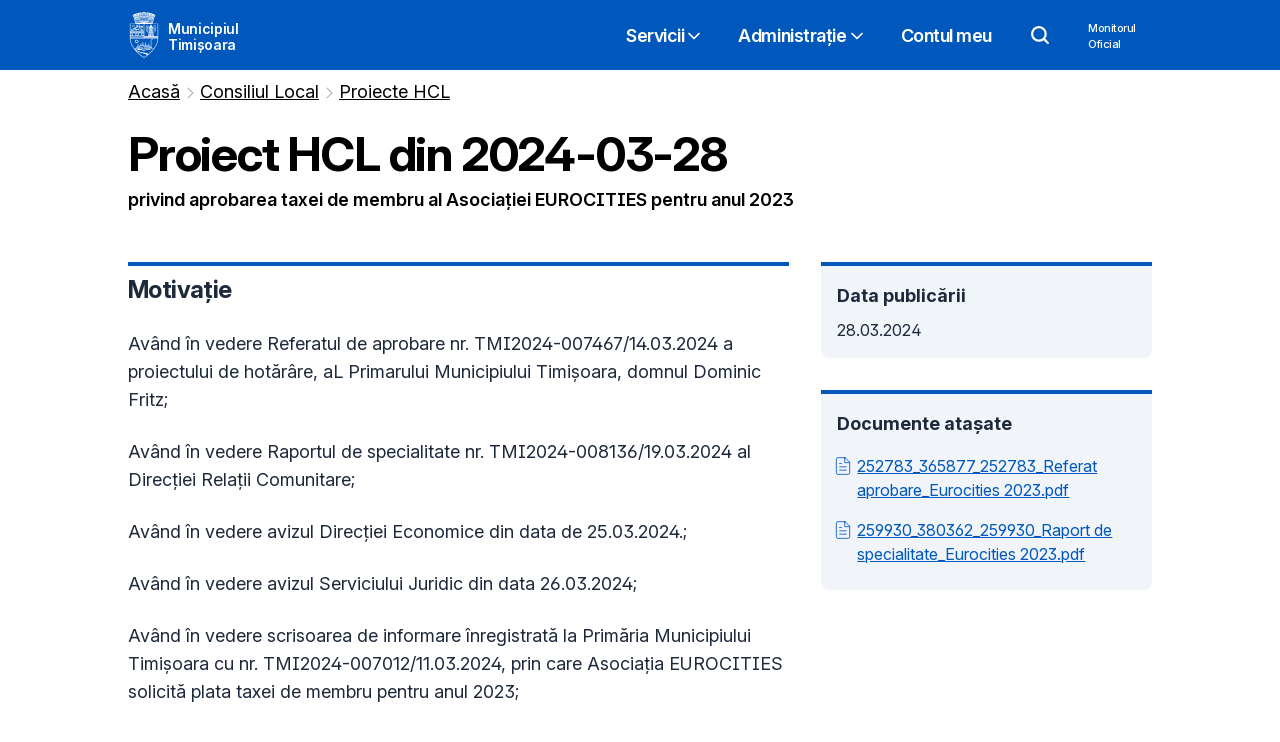

--- FILE ---
content_type: text/html; charset=utf-8
request_url: https://www.primariatm.ro/proiecte-hcl/6424b660-99f2-4bda-aba1-d34aaf20611f
body_size: 7676
content:
<!DOCTYPE html><html lang="ro"><head><meta charSet="utf-8"/><meta name="viewport" content="width=device-width, initial-scale=1"/><link rel="preload" as="image" href="https://d37frk053gnamp.cloudfront.net/img/pmt-logo-white.png"/><link rel="stylesheet" href="/_next/static/css/4e5d5b51ea6799a7.css" data-precedence="next"/><link rel="stylesheet" href="/_next/static/css/aa8bff93afc0ea07.css" data-precedence="next"/><link rel="preload" as="script" fetchPriority="low" href="/_next/static/chunks/webpack-ee9389255fcdcaae.js"/><script src="/_next/static/chunks/c27e436c-29b01e590a4d9aa1.js" async=""></script><script src="/_next/static/chunks/636-122a6f4cd6c41334.js" async=""></script><script src="/_next/static/chunks/main-app-b9188cb6f615b8bb.js" async=""></script><script src="/_next/static/chunks/app/global-error-d5927779f49347a4.js" async=""></script><script src="/_next/static/chunks/686377ac-c7b5b540c7525efa.js" async=""></script><script src="/_next/static/chunks/3b607ab5-196d8308598f7bfc.js" async=""></script><script src="/_next/static/chunks/1283-239db1b66f44d0c7.js" async=""></script><script src="/_next/static/chunks/2484-312cbf1d9824ce7a.js" async=""></script><script src="/_next/static/chunks/app/proiecte-hcl/%5Bid%5D/page-9c32cd1b7dea3186.js" async=""></script><link rel="preload" href="https://rsms.me/inter/inter.css" as="style"/><title>Proiect HCL din 2024-03-28</title><meta name="description" content="privind aprobarea taxei de membru al Asociaţiei EUROCITIES pentru anul 2023"/><meta property="og:title" content="Proiect HCL din 2024-03-28"/><meta property="og:description" content="privind aprobarea taxei de membru al Asociaţiei EUROCITIES pentru anul 2023"/><meta property="og:image" content="https://ogimage.primariatm.dev/www/proiecte-hcl/6424b660-99f2-4bda-aba1-d34aaf20611f/og-image.png"/><meta name="twitter:card" content="summary_large_image"/><meta name="twitter:title" content="Proiect HCL din 2024-03-28"/><meta name="twitter:description" content="privind aprobarea taxei de membru al Asociaţiei EUROCITIES pentru anul 2023"/><meta name="twitter:image" content="https://ogimage.primariatm.dev/www/proiecte-hcl/6424b660-99f2-4bda-aba1-d34aaf20611f/og-image.png"/><link rel="icon" href="/favicon.ico?942a98973b9a3ee3" type="image/x-icon" sizes="32x32"/><link href="https://rsms.me/" rel="preconnect"/><link href="https://rsms.me/inter/inter.css" rel="stylesheet"/><script src="https://cdnjs.cloudflare.com/polyfill/v3/polyfill.min.js?features=globalThis"></script><meta name="sentry-trace" content="be47461c559bcfdd2392e790aaa539b9-5068622be00cca14-0"/><meta name="baggage" content="sentry-environment=vercel-production,sentry-release=ce227e329df8ef0d1333a6fd21b9de969a6c6513,sentry-public_key=17176e9a3d3c8dc16b736cbdbae97e99,sentry-trace_id=be47461c559bcfdd2392e790aaa539b9,sentry-org_id=1058206,sentry-sampled=false,sentry-sample_rand=0.8899485370569684,sentry-sample_rate=0.1"/><script src="/_next/static/chunks/polyfills-42372ed130431b0a.js" noModule=""></script></head><body class="flex flex-col h-screen"><div hidden=""><!--$--><!--/$--></div><!--$--><!--/$--><nav class="bg-primary text-white text-lg"><div class="px-4 sm:px-8"><div class="mx-auto lg:max-w-5xl box-content flex justify-between relative"><a class="flex items-center py-3 pr-2.5 no-underline" href="https://www.primariatm.ro/"><img alt="Stema Timișoarei" class="w-6 sm:w-8 mr-1" height="595" src="https://d37frk053gnamp.cloudfront.net/img/pmt-logo-white.png" width="419"/><div class="pt-1 pl-1 text-sm font-semibold leading-4 text-white tracking-tight">Municipiul<br/>Timișoara</div></a><ol class="flex items-center sm:hidden" id="mobile-menu"><li class="flex h-[60px] px-4 gap-x-1 items-center font-semibold cursor-pointer"><div>Meniu</div><div class="flex-stretch-0"><svg xmlns="http://www.w3.org/2000/svg" width="24" height="24" viewBox="0 0 24 24" fill="none" stroke="currentColor" stroke-width="2" stroke-linecap="round" stroke-linejoin="round" class="transition-transform duration-200 ease-out"><path d="m6 9 6 6 6-6"></path></svg></div></li><li class="ml-[1px] flex items-stretch -mr-4"><a class="h-[60px] w-[60px] flex items-center justify-center" href="#"><svg xmlns="http://www.w3.org/2000/svg" width="24" height="24" viewBox="0 0 24 24" fill="none" stroke="currentColor" stroke-width="2" stroke-linecap="round" stroke-linejoin="round" class="lucide lucide-search"><circle cx="11" cy="11" r="8"></circle><path d="m21 21-4.3-4.3"></path></svg></a></li></ol><ol class="sm:flex items-stretch font-semibold tracking-tight hidden" id="desktop-menu"><li class="ml-0.5 flex items-stretch mt-1 transition-colors duration-150 hover:bg-primary-dark border-primary mb-0.5"><a class="no-underline px-4 flex items-center gap-x-2 transition-colors duration-150" href="#">Servicii<svg xmlns="http://www.w3.org/2000/svg" width="24" height="24" viewBox="0 0 24 24" fill="none" stroke="currentColor" stroke-width="2" stroke-linecap="round" stroke-linejoin="round" class="w-5 h-5 transition-transform duration-200 ease-out"><path d="m6 9 6 6 6-6"></path></svg></a></li><li class="ml-0.5 flex items-stretch mt-1 transition-colors duration-150 hover:bg-primary-dark border-primary mb-0.5"><a class="no-underline px-4 flex items-center gap-x-2 transition-colors duration-150" href="#">Administrație<svg xmlns="http://www.w3.org/2000/svg" width="24" height="24" viewBox="0 0 24 24" fill="none" stroke="currentColor" stroke-width="2" stroke-linecap="round" stroke-linejoin="round" class="w-5 h-5 transition-transform duration-200 ease-out"><path d="m6 9 6 6 6-6"></path></svg></a></li><li class="ml-0.5 hover:bg-primary-dark flex items-stretch mt-1 mb-0.5 border-primary transition-colors duration-150"><a class="no-underline px-4 flex items-center leading-5" href="https://cont.primariatm.ro">Contul meu</a></li><li class="ml-0.5 hover:bg-primary-dark flex items-stretch mt-1 mb-0.5 border-primary transition-colors duration-150"><a class="px-5 flex items-center" href="#"><svg aria-hidden="true" class="w-5 h-5 pb-0.5 text-white" focusable="false" viewBox="0 0 24 24"><path d="M18.932 16.845a10.206 10.206 0 0 0 2.087-6.261A10.5 10.5 0 0 0 10.584 0a10.584 10.584 0 0 0 0 21.168 9.9 9.9 0 0 0 6.261-2.087l4.472 4.472a1.441 1.441 0 0 0 2.087 0 1.441 1.441 0 0 0 0-2.087zm-8.348 1.193a7.508 7.508 0 0 1-7.6-7.453 7.6 7.6 0 0 1 15.2 0 7.508 7.508 0 0 1-7.6 7.452z" fill="currentColor"></path></svg></a></li><li class="ml-0.5 hover:bg-primary-dark md:flex items-stretch mt-1 mb-0.5 border-primary hidden transition-colors duration-150"><a class="no-underline px-4 flex items-center leading-4 text-[11px] font-medium" href="https://www.primariatm.ro/transparenta/monitorul-oficial">Monitorul<br/>Oficial</a></li></ol></div></div><ol class="px-3 bg-primary-dark divide-y divide-white/20 sm:hidden data-[state=closed]:hidden data-[state=open]:animate-[menuSlideDown_150ms_ease-out]" data-state="closed" id="mobile-submenu"><li><div class="w-full no-underline flex items-center gap-x-2 text-xl font-semibold tracking-tight cursor-pointer transition-colors duration-150 py-4">Servicii<svg xmlns="http://www.w3.org/2000/svg" width="24" height="24" viewBox="0 0 24 24" fill="none" stroke="currentColor" stroke-width="2" stroke-linecap="round" stroke-linejoin="round" class="w-5 h-5 transition-transform duration-200 ease-out"><path d="m6 9 6 6 6-6"></path></svg></div></li><li><div class="w-full no-underline flex items-center gap-x-2 text-xl font-semibold tracking-tight cursor-pointer transition-colors duration-150 py-4">Administrație<svg xmlns="http://www.w3.org/2000/svg" width="24" height="24" viewBox="0 0 24 24" fill="none" stroke="currentColor" stroke-width="2" stroke-linecap="round" stroke-linejoin="round" class="w-5 h-5 transition-transform duration-200 ease-out"><path d="m6 9 6 6 6-6"></path></svg></div></li><li class="ml-0.5 flex items-stretch"><a class="w-full no-underline flex items-center text-xl py-4 font-semibold tracking-tight" href="https://cont.primariatm.ro">Contul meu</a></li><li class="ml-0.5 flex items-stretch"><a class="w-full no-underline flex items-center text-xl py-4 font-semibold tracking-tight" href="https://www.primariatm.ro/transparenta/monitorul-oficial">Monitorul Oficial</a></li></ol></nav><section class="Toastify" aria-live="polite" aria-atomic="false" aria-relevant="additions text" aria-label="Notifications Alt+T"></section><header class=""><div class="px-4 sm:px-8"><div class="mx-auto lg:max-w-5xl box-content [&amp;&gt;p]:mb-2 [&amp;&gt;p]:-mt-2 sm:[&amp;&gt;p]:mb-4 [&amp;&gt;p]:text-lg [&amp;&gt;p]:max-w-[60ch]"><div class="breadcrumbs_breadcrumbs__RJ6UO breadcrumbs flex py-2 text-lg flex-nowrap"><a href="/">Acasă</a><a href="/consiliul-local">Consiliul Local</a><a href="/proiecte-hcl">Proiecte HCL</a></div><h1 class="mb-3 mt-1 text-3xl font-bold tracking-tight sm:mb-4 sm:text-5xl max-w-[21ch]">Proiect HCL din <!-- -->2024-03-28</h1><p class="font-semibold">privind aprobarea taxei de membru al Asociaţiei EUROCITIES pentru anul 2023</p></div></div></header><main class="grow pb-16"><div class="px-4 sm:px-8"><div class="mx-auto lg:max-w-5xl box-content"><div class="text-slate-800 md:grid space-y-8 md:space-y-0 gap-x-8 grid-cols-2-1"><div><section class="max-w-[65ch]"><h2>Motivație</h2><p>Având în vedere Referatul de aprobare nr. TMI2024-007467/14.03.2024 a proiectului de hotărâre, aL Primarului Municipiului Timişoara, domnul Dominic Fritz;</p><p>Având în vedere Raportul de specialitate nr. TMI2024-008136/19.03.2024 al Direcţiei Relații Comunitare;</p><p>Având în vedere avizul Direcţiei Economice din data de 25.03.2024.;</p><p>Având în vedere avizul Serviciului Juridic din data 26.03.2024;</p><p>Având în vedere scrisoarea de informare înregistrată la Primăria Municipiului Timişoara cu nr. TMI2024-007012/11.03.2024, prin care Asociația EUROCITIES solicită plata taxei de membru pentru anul 2023;</p><p>Având în vedere avizele Comisiei pentru studii, prognoze, economie, buget, finanțe, impozite și taxe, Comisiei pentru dezvoltare urbanistică, amenajarea teritoriului și patrimoniu, Comisiei pentru administrarea domeniului public și privat, servicii publice și comerț, regii autonome și societăți comerciale, Comisiei pentru administrație locală, juridică, ordine publică, drepturile omului și probleme ale minorităților, Comisiei pentru cultură, știință, învățământ, sănătate, protecție socială, turism, ecologie, sport și culte din cadrul Consiliului Local al Municipiului Timișoara;</p><p>În baza prevederilor Legii nr. 273/2006 privind finanţele publice locale, cu modificările şi completările ulterioare;</p><p>În conformitate cu  prevederile art. 129 alin. 1, alin. 2 lit. e), alin. 9 lit. a) și c) și alin. 14 din Ordonanța de urgență nr. 57/3 iulie 2019 privind Codul administrativ, cu modificările şi completările ulterioare;</p></section><section class="max-w-[65ch]"><h2>Articole</h2><p><strong>Art. 1.</strong> Se aprobă taxa de membru al asociaţiei EUROCITIES pentru anul 2023.</p><p><strong>Art. 2. </strong>Se aprobă alocarea de la bugetul local a sumei de 16.300 euro pentru achitarea taxei prevăzute la art. 1 şi a sumei de 200 euro pentru plata comisioanelor necesare efectuării transferului bancar.</p><p><strong>Art. 3.</strong> Aducerea la îndeplinire se încredinţează Direcţiei Economice şi Direcţiei Relații Comunitare din cadrul Primăriei Municipiului Timişoara;</p><p><strong>Art.4.</strong> Prezenta hotărâre se publică pe site-ul Primăriei Municipiului Timișoara și totodată, se comunică:</p><p>- Instituției Prefectului – Județului Timiș</p><p>- Primarului Municipiului Timișoara;</p><p>- Direcțiilor și Serviciilor din cadrul aparatului de specialitate al Primarului;</p><p>- Mass-media  locale.</p></section></div><aside><div class="flex flex-col p-4 mb-8 border-t-4 bg-slate-100 border-primary rounded-b-lg max-h-[80vh] overflow-y-auto"><h2 class="mb-2 text-lg font-bold">Data publicării</h2>28.03.2024</div><div class="flex flex-col p-4 mb-8 border-t-4 bg-slate-100 border-primary rounded-b-lg max-h-[80vh] overflow-y-auto"><h2 class="mb-2 text-lg font-bold">Documente atașate</h2><div class="mb-2"><a class="flex items-start mt-2" target="_blank" href="https://assets.primariatm.ro/36bae848-34bb-4f9d-861b-c6cb6927932e"><div class="flex items-start justify-center gap-x-1"><div class="mt-0.5 flex-0 -ml-1"><svg xmlns="http://www.w3.org/2000/svg" width="20" height="20" viewBox="0 0 24 24" fill="none" stroke="currentColor" stroke-width="1" stroke-linecap="round" stroke-linejoin="round" class="mr-1"><path d="M14.5 2H6a2 2 0 0 0-2 2v16a2 2 0 0 0 2 2h12a2 2 0 0 0 2-2V7.5L14.5 2z"></path><polyline points="14 2 14 8 20 8"></polyline><line x1="16" x2="8" y1="13" y2="13"></line><line x1="16" x2="8" y1="17" y2="17"></line><line x1="10" x2="8" y1="9" y2="9"></line></svg></div><div class="max-w-[270px] text-ellipsis overflow-hidden flex-1">252783_365877_252783_Referat aprobare_Eurocities 2023.pdf</div></div></a><div class="ml-6"></div></div><div class="mb-2"><a class="flex items-start mt-2" target="_blank" href="https://assets.primariatm.ro/ca39f230-7942-41ce-bd80-eb479e8e010a"><div class="flex items-start justify-center gap-x-1"><div class="mt-0.5 flex-0 -ml-1"><svg xmlns="http://www.w3.org/2000/svg" width="20" height="20" viewBox="0 0 24 24" fill="none" stroke="currentColor" stroke-width="1" stroke-linecap="round" stroke-linejoin="round" class="mr-1"><path d="M14.5 2H6a2 2 0 0 0-2 2v16a2 2 0 0 0 2 2h12a2 2 0 0 0 2-2V7.5L14.5 2z"></path><polyline points="14 2 14 8 20 8"></polyline><line x1="16" x2="8" y1="13" y2="13"></line><line x1="16" x2="8" y1="17" y2="17"></line><line x1="10" x2="8" y1="9" y2="9"></line></svg></div><div class="max-w-[270px] text-ellipsis overflow-hidden flex-1">259930_380362_259930_Raport de specialitate_Eurocities 2023.pdf</div></div></a><div class="ml-6"></div></div></div></aside></div></div></div></main><!--$--><!--/$--><div class="bg-primary-lighter relative" id="feedback-form"><div class="px-4 sm:px-8"><div class="mx-auto lg:max-w-5xl box-content"><div class="flex flex-col sm:items-center gap-4 py-6 sm:flex-row"><h3 class="m-0 text-base font-medium">Este utilă această pagină?</h3><div class="flex gap-4 grow sm:justify-end"><a class="min-w-[5rem] text-primary font-semibold no-underline hover:underline p-2 -m-2" href="#">Da</a><a class="min-w-[5rem] justify-self-end text-primary font-semibold no-underline hover:underline p-2 -m-2" href="#">Ce putem face mai bine?</a></div></div></div></div></div><footer class="py-6 bg-slate-900 text-slate-300"><div class="px-4 sm:px-8"><div class="mx-auto lg:max-w-5xl box-content"><div class="flex flex-col items-start xs:flex-row"><address class="not-italic leading-6"><strong>Primăria Municipiului Timișoara</strong><br/>B-dul C.D. Loga, nr. 1<br/>300030 Timișoara<br/><br/>Telefon: <a href="tel:0256969">0256 969</a><br/>Email:<!-- --> <a href="/cdn-cgi/l/email-protection#aededcc7c3cfdcc7cfdac3eededcc7c3cfdcc7cfdac380dcc1"><span class="__cf_email__" data-cfemail="b6c6c4dfdbd7c4dfd7c2dbf6c6c4dfdbd7c4dfd7c2db98c4d9">[email&#160;protected]</span></a></address><div class="xs:flex-1"></div><div class="mt-6 xs:mt-0 xs:self-start"><a class="inline-flex items-center no-underline hover:underline hover:text-white text-slate-200" href="#">Mergi sus<svg class="w-3 h-3 ml-1" fill="none" stroke="currentColor" viewBox="0 0 24 24" xmlns="http://www.w3.org/2000/svg"><path d="M5 10l7-7m0 0l7 7m-7-7v18" stroke-linecap="round" stroke-linejoin="round" stroke-width="2"></path></svg></a></div></div></div></div></footer><script data-cfasync="false" src="/cdn-cgi/scripts/5c5dd728/cloudflare-static/email-decode.min.js"></script><script src="/_next/static/chunks/webpack-ee9389255fcdcaae.js" id="_R_" async=""></script><script>(self.__next_f=self.__next_f||[]).push([0])</script><script>self.__next_f.push([1,"1:\"$Sreact.fragment\"\n3:I[68984,[],\"\"]\n4:I[22894,[],\"\"]\n6:I[5621,[],\"OutletBoundary\"]\n7:\"$Sreact.suspense\"\n9:I[5621,[],\"ViewportBoundary\"]\nb:I[5621,[],\"MetadataBoundary\"]\nd:I[27878,[\"4219\",\"static/chunks/app/global-error-d5927779f49347a4.js\"],\"default\"]\n:HL[\"/_next/static/css/4e5d5b51ea6799a7.css\",\"style\"]\n:HL[\"/_next/static/css/aa8bff93afc0ea07.css\",\"style\"]\n"])</script><script>self.__next_f.push([1,"0:{\"P\":null,\"b\":\"vLwaehCWS3jn-x8FpbS5B\",\"c\":[\"\",\"proiecte-hcl\",\"6424b660-99f2-4bda-aba1-d34aaf20611f\"],\"q\":\"\",\"i\":false,\"f\":[[[\"\",{\"children\":[\"proiecte-hcl\",{\"children\":[[\"id\",\"6424b660-99f2-4bda-aba1-d34aaf20611f\",\"d\"],{\"children\":[\"__PAGE__\",{}]}]}]},\"$undefined\",\"$undefined\",true],[[\"$\",\"$1\",\"c\",{\"children\":[[[\"$\",\"link\",\"0\",{\"rel\":\"stylesheet\",\"href\":\"/_next/static/css/4e5d5b51ea6799a7.css\",\"precedence\":\"next\",\"crossOrigin\":\"$undefined\",\"nonce\":\"$undefined\"}],[\"$\",\"link\",\"1\",{\"rel\":\"stylesheet\",\"href\":\"/_next/static/css/aa8bff93afc0ea07.css\",\"precedence\":\"next\",\"crossOrigin\":\"$undefined\",\"nonce\":\"$undefined\"}]],\"$L2\"]}],{\"children\":[[\"$\",\"$1\",\"c\",{\"children\":[null,[\"$\",\"$L3\",null,{\"parallelRouterKey\":\"children\",\"error\":\"$undefined\",\"errorStyles\":\"$undefined\",\"errorScripts\":\"$undefined\",\"template\":[\"$\",\"$L4\",null,{}],\"templateStyles\":\"$undefined\",\"templateScripts\":\"$undefined\",\"notFound\":\"$undefined\",\"forbidden\":\"$undefined\",\"unauthorized\":\"$undefined\"}]]}],{\"children\":[[\"$\",\"$1\",\"c\",{\"children\":[null,[\"$\",\"$L3\",null,{\"parallelRouterKey\":\"children\",\"error\":\"$undefined\",\"errorStyles\":\"$undefined\",\"errorScripts\":\"$undefined\",\"template\":[\"$\",\"$L4\",null,{}],\"templateStyles\":\"$undefined\",\"templateScripts\":\"$undefined\",\"notFound\":\"$undefined\",\"forbidden\":\"$undefined\",\"unauthorized\":\"$undefined\"}]]}],{\"children\":[[\"$\",\"$1\",\"c\",{\"children\":[\"$L5\",null,[\"$\",\"$L6\",null,{\"children\":[\"$\",\"$7\",null,{\"name\":\"Next.MetadataOutlet\",\"children\":\"$@8\"}]}]]}],{},null,false,false]},null,false,false]},null,false,false]},null,false,false],[\"$\",\"$1\",\"h\",{\"children\":[null,[\"$\",\"$L9\",null,{\"children\":\"$@a\"}],[\"$\",\"div\",null,{\"hidden\":true,\"children\":[\"$\",\"$Lb\",null,{\"children\":[\"$\",\"$7\",null,{\"name\":\"Next.Metadata\",\"children\":\"$@c\"}]}]}],null]}],false]],\"m\":\"$undefined\",\"G\":[\"$d\",[]],\"S\":true}\n"])</script><script>self.__next_f.push([1,"a:[[\"$\",\"meta\",\"0\",{\"charSet\":\"utf-8\"}],[\"$\",\"meta\",\"1\",{\"name\":\"viewport\",\"content\":\"width=device-width, initial-scale=1\"}]]\n"])</script><script>self.__next_f.push([1,"e:I[44176,[],\"IconMark\"]\nc:[[\"$\",\"title\",\"0\",{\"children\":\"Proiect HCL din 2024-03-28\"}],[\"$\",\"meta\",\"1\",{\"name\":\"description\",\"content\":\"privind aprobarea taxei de membru al Asociaţiei EUROCITIES pentru anul 2023\"}],[\"$\",\"meta\",\"2\",{\"property\":\"og:title\",\"content\":\"Proiect HCL din 2024-03-28\"}],[\"$\",\"meta\",\"3\",{\"property\":\"og:description\",\"content\":\"privind aprobarea taxei de membru al Asociaţiei EUROCITIES pentru anul 2023\"}],[\"$\",\"meta\",\"4\",{\"property\":\"og:image\",\"content\":\"https://ogimage.primariatm.dev/www/proiecte-hcl/6424b660-99f2-4bda-aba1-d34aaf20611f/og-image.png\"}],[\"$\",\"meta\",\"5\",{\"name\":\"twitter:card\",\"content\":\"summary_large_image\"}],[\"$\",\"meta\",\"6\",{\"name\":\"twitter:title\",\"content\":\"Proiect HCL din 2024-03-28\"}],[\"$\",\"meta\",\"7\",{\"name\":\"twitter:description\",\"content\":\"privind aprobarea taxei de membru al Asociaţiei EUROCITIES pentru anul 2023\"}],[\"$\",\"meta\",\"8\",{\"name\":\"twitter:image\",\"content\":\"https://ogimage.primariatm.dev/www/proiecte-hcl/6424b660-99f2-4bda-aba1-d34aaf20611f/og-image.png\"}],[\"$\",\"link\",\"9\",{\"rel\":\"icon\",\"href\":\"/favicon.ico?942a98973b9a3ee3\",\"type\":\"image/x-icon\",\"sizes\":\"32x32\"}],[\"$\",\"$Le\",\"10\",{}]]\n8:null\n"])</script><script>self.__next_f.push([1,"f:I[30280,[\"2050\",\"static/chunks/686377ac-c7b5b540c7525efa.js\",\"7969\",\"static/chunks/3b607ab5-196d8308598f7bfc.js\",\"1283\",\"static/chunks/1283-239db1b66f44d0c7.js\",\"2484\",\"static/chunks/2484-312cbf1d9824ce7a.js\",\"522\",\"static/chunks/app/proiecte-hcl/%5Bid%5D/page-9c32cd1b7dea3186.js\"],\"default\"]\n10:I[68504,[\"2050\",\"static/chunks/686377ac-c7b5b540c7525efa.js\",\"7969\",\"static/chunks/3b607ab5-196d8308598f7bfc.js\",\"1283\",\"static/chunks/1283-239db1b66f44d0c7.js\",\"2484\",\"static/chunks/2484-312cbf1d9824ce7a.js\",\"522\",\"static/chunks/app/proiecte-hcl/%5Bid%5D/page-9c32cd1b7dea3186.js\"],\"default\"]\n11:I[89202,[\"2050\",\"static/chunks/686377ac-c7b5b540c7525efa.js\",\"7969\",\"static/chunks/3b607ab5-196d8308598f7bfc.js\",\"1283\",\"static/chunks/1283-239db1b66f44d0c7.js\",\"2484\",\"static/chunks/2484-312cbf1d9824ce7a.js\",\"522\",\"static/chunks/app/proiecte-hcl/%5Bid%5D/page-9c32cd1b7dea3186.js\"],\"Toaster\"]\n12:I[37705,[\"2050\",\"static/chunks/686377ac-c7b5b540c7525efa.js\",\"7969\",\"static/chunks/3b607ab5-196d8308598f7bfc.js\",\"1283\",\"static/chunks/1283-239db1b66f44d0c7.js\",\"2484\",\"static/chunks/2484-312cbf1d9824ce7a.js\",\"522\",\"static/chunks/app/proiecte-hcl/%5Bid%5D/page-9c32cd1b7dea3186.js\"],\"\"]\n:HL[\"https://rsms.me/inter/inter.css\",\"style\"]\n"])</script><script>self.__next_f.push([1,"2:[\"$\",\"html\",null,{\"lang\":\"ro\",\"children\":[[\"$\",\"head\",null,{\"children\":[[\"$\",\"link\",null,{\"href\":\"https://rsms.me/\",\"rel\":\"preconnect\"}],[\"$\",\"link\",null,{\"href\":\"https://rsms.me/inter/inter.css\",\"rel\":\"stylesheet\"}],[\"$\",\"script\",null,{\"src\":\"https://cdnjs.cloudflare.com/polyfill/v3/polyfill.min.js?features=globalThis\"}]]}],[\"$\",\"body\",null,{\"className\":\"flex flex-col h-screen\",\"children\":[[\"$\",\"$Lf\",null,{}],null,[\"$\",\"$L10\",null,{\"expandSearch\":true,\"isBeta\":false,\"menu\":[{\"title\":\"Servicii\",\"description\":\"Servicii publice\",\"children\":[],\"service_categories\":[{\"name\":\"Identitate, familie\",\"icon\":\"family_restroom\",\"description\":\"Evenimente de viață (nașteri, căsătorii, decese), acte de identitate, indemnizații\",\"slug\":\"familie\"},{\"name\":\"Taxe și impozite\",\"icon\":\"payments\",\"description\":\"Taxe, impozite, amenzi, atestare fiscală\",\"slug\":\"taxe-impozite\"},{\"name\":\"Construcții, urbanism, terenuri\",\"icon\":\"home_work\",\"description\":\"Certificate de urbanism, autorizații de construcție\",\"slug\":\"constructii\"},{\"name\":\"Educație și sănătate\",\"icon\":\"import_contacts\",\"description\":\"Creșe, grădinițe, școli, licee\",\"slug\":\"educatie\"},{\"name\":\"Transport, străzi\",\"icon\":\"commute\",\"description\":\"Transport public, infrastructură rutieră, taxi, avize comisia de circulație\",\"slug\":\"transport\"},{\"name\":\"Mediu, curățenie, deșeuri\",\"icon\":\"recycling\",\"description\":\"Salubritate oraș, reciclare deșeuri\",\"slug\":\"curatenie\"},{\"name\":\"Evenimente, cultură, turism\",\"icon\":\"theater_comedy\",\"description\":\"Agenda culturală, atracții turistice\",\"slug\":\"cultura\"},{\"name\":\"Comerț, afaceri\",\"icon\":\"business_center\",\"description\":\"Servicii pentru mediul de afaceri\",\"slug\":\"afaceri\"},{\"name\":\"Parcuri, agrement, sport\",\"icon\":\"sports_handball\",\"description\":\"Parcuri, locuri de joacă, baze sportive\",\"slug\":\"agrement\"},{\"name\":\"Asistență socială\",\"icon\":\"volunteer_activism\",\"description\":\"Servicii sociale pentru categorii defavorizate\",\"slug\":\"asistenta-sociala\"},{\"name\":\"Comunitate\",\"icon\":\"supervised_user_circle\",\"description\":\"Asociații de proprietari\",\"slug\":\"comunitate\"},{\"name\":\"Utilități publice\",\"icon\":\"flash_on\",\"description\":\"Curent, gaz, apă, canalizare\",\"slug\":\"retele-utilitare\"}]},{\"title\":\"Administrație\",\"description\":\"Administrație\",\"children\":[{\"title\":\"Primăria\",\"description\":\"Organizare, dispoziții, rapoarte\",\"url\":\"/primaria\",\"order\":17},{\"title\":\"Consiliul Local\",\"description\":\"Consilieri, ședințe\",\"url\":\"/consiliul-local\",\"order\":18},{\"title\":\"Noutăți\",\"description\":\"Comunicate de presă\",\"url\":\"/noutati\",\"order\":20},{\"title\":\"Transparență\",\"description\":\"Achiziții, cheltuieli, buget, publicații de vânzare, legea 544, dezbateri publice\",\"url\":\"/transparenta\",\"order\":21},{\"title\":\"Anunțuri\",\"description\":\"Anunțuri de interes public\",\"url\":\"https://www.primariatm.ro/anunturi\",\"order\":22},{\"title\":\"Integritate instituțională\",\"description\":null,\"url\":\"/integritate-institutionala\",\"order\":25}],\"service_categories\":[]}]}],[\"$\",\"$L11\",null,{}],[\"$\",\"$L3\",null,{\"parallelRouterKey\":\"children\",\"error\":\"$undefined\",\"errorStyles\":\"$undefined\",\"errorScripts\":\"$undefined\",\"template\":[\"$\",\"$L4\",null,{}],\"templateStyles\":\"$undefined\",\"templateScripts\":\"$undefined\",\"notFound\":[[[\"$\",\"header\",null,{\"className\":\"text-white bg-primary pb-2 bg-gradient-to-b from-primary to-primary-dark\",\"children\":[\"$\",\"div\",null,{\"className\":\"px-4 sm:px-8\",\"children\":[\"$\",\"div\",null,{\"className\":\"mx-auto lg:max-w-5xl box-content border-t border-white/10 [\u0026\u003ep]:mb-2 [\u0026\u003ep]:-mt-2 sm:[\u0026\u003ep]:mb-4 [\u0026\u003ep]:text-lg [\u0026\u003ep]:max-w-[60ch]\",\"children\":[[\"$\",\"div\",null,{\"className\":\"breadcrumbs_breadcrumbs__RJ6UO breadcrumbs flex py-2 text-lg flex-nowrap\",\"children\":[\"$\",\"$L12\",null,{\"href\":\"/\",\"children\":\"Acasă\"}]}],[\"$\",\"h1\",null,{\"className\":\"mb-3 mt-1 text-3xl font-bold tracking-tight sm:mb-4 sm:text-5xl max-w-[21ch]\",\"children\":\"Pagină inexistentă\"}]]}]}]}],[\"$\",\"main\",null,{\"className\":\"grow pb-16\",\"children\":[\"$\",\"div\",null,{\"className\":\"px-4 sm:px-8\",\"children\":[\"$\",\"div\",null,{\"className\":\"mx-auto lg:max-w-5xl box-content\",\"children\":[\"$\",\"div\",null,{\"className\":\"md:grid grid-cols-2-1 gap-x-10\",\"children\":[\"$\",\"div\",null,{\"className\":\"bg-amber-200 rounded-lg space-y-4 text-xl p-4 sm:p-8\",\"children\":[[\"$\",\"p\",null,{\"children\":\"Ne pare rău, însă această pagină nu există.\"}],\"$L13\"]}]}]}]}]}]],[]],\"forbidden\":\"$undefined\",\"unauthorized\":\"$undefined\"}],\"$L14\"]}]]}]\n"])</script><script>self.__next_f.push([1,"15:I[94170,[\"2050\",\"static/chunks/686377ac-c7b5b540c7525efa.js\",\"7969\",\"static/chunks/3b607ab5-196d8308598f7bfc.js\",\"1283\",\"static/chunks/1283-239db1b66f44d0c7.js\",\"2484\",\"static/chunks/2484-312cbf1d9824ce7a.js\",\"522\",\"static/chunks/app/proiecte-hcl/%5Bid%5D/page-9c32cd1b7dea3186.js\"],\"Footer\"]\n13:[\"$\",\"p\",null,{\"children\":[\"Puteți accesa versiunea anterioară a site-ului la\",\" \",[\"$\",\"a\",null,{\"className\":\"text-primary\",\"href\":\"https://arhiva.primariatm.ro\",\"children\":\"https://arhiva.primariatm.ro\"}]]}]\n14:[\"$\",\"$L15\",null,{\"feedbackOnly\":false}]\n"])</script><script>self.__next_f.push([1,"5:[[\"$\",\"header\",null,{\"className\":\"\",\"children\":[\"$\",\"div\",null,{\"className\":\"px-4 sm:px-8\",\"children\":[\"$\",\"div\",null,{\"className\":\"mx-auto lg:max-w-5xl box-content [\u0026\u003ep]:mb-2 [\u0026\u003ep]:-mt-2 sm:[\u0026\u003ep]:mb-4 [\u0026\u003ep]:text-lg [\u0026\u003ep]:max-w-[60ch]\",\"children\":[[\"$\",\"div\",null,{\"className\":\"breadcrumbs_breadcrumbs__RJ6UO breadcrumbs flex py-2 text-lg flex-nowrap\",\"children\":[[\"$\",\"$L12\",null,{\"href\":\"/\",\"children\":\"Acasă\"}],[\"$\",\"$L12\",null,{\"href\":\"/consiliul-local\",\"children\":\"Consiliul Local\"}],[\"$\",\"$L12\",null,{\"href\":\"/proiecte-hcl\",\"children\":\"Proiecte HCL\"}]]}],[\"$\",\"h1\",null,{\"className\":\"mb-3 mt-1 text-3xl font-bold tracking-tight sm:mb-4 sm:text-5xl max-w-[21ch]\",\"children\":[\"Proiect HCL din \",\"2024-03-28\"]}],[\"$\",\"p\",null,{\"className\":\"font-semibold\",\"children\":\"privind aprobarea taxei de membru al Asociaţiei EUROCITIES pentru anul 2023\"}]]}]}]}],[\"$\",\"main\",null,{\"className\":\"grow pb-16\",\"children\":[\"$\",\"div\",null,{\"className\":\"px-4 sm:px-8\",\"children\":[\"$\",\"div\",null,{\"className\":\"mx-auto lg:max-w-5xl box-content\",\"children\":[\"$\",\"div\",null,{\"className\":\"text-slate-800 md:grid space-y-8 md:space-y-0 gap-x-8 grid-cols-2-1\",\"children\":[[\"$\",\"div\",null,{\"children\":[[\"$\",\"section\",null,{\"className\":\"max-w-[65ch]\",\"children\":[[\"$\",\"h2\",null,{\"children\":\"Motivație\"}],[[\"$\",\"p\",\"0\",{\"children\":[\"Având în vedere Referatul de aprobare nr. TMI2024-007467/14.03.2024 a proiectului de hotărâre, aL Primarului Municipiului Timişoara, domnul Dominic Fritz;\"]}],[\"$\",\"p\",\"1\",{\"children\":[\"Având în vedere Raportul de specialitate nr. TMI2024-008136/19.03.2024 al Direcţiei Relații Comunitare;\"]}],[\"$\",\"p\",\"2\",{\"children\":[\"Având în vedere avizul Direcţiei Economice din data de 25.03.2024.;\"]}],[\"$\",\"p\",\"3\",{\"children\":[\"Având în vedere avizul Serviciului Juridic din data 26.03.2024;\"]}],[\"$\",\"p\",\"4\",{\"children\":[\"Având în vedere scrisoarea de informare înregistrată la Primăria Municipiului Timişoara cu nr. TMI2024-007012/11.03.2024, prin care Asociația EUROCITIES solicită plata taxei de membru pentru anul 2023;\"]}],[\"$\",\"p\",\"5\",{\"children\":[\"Având în vedere avizele Comisiei pentru studii, prognoze, economie, buget, finanțe, impozite și taxe, Comisiei pentru dezvoltare urbanistică, amenajarea teritoriului și patrimoniu, Comisiei pentru administrarea domeniului public și privat, servicii publice și comerț, regii autonome și societăți comerciale, Comisiei pentru administrație locală, juridică, ordine publică, drepturile omului și probleme ale minorităților, Comisiei pentru cultură, știință, învățământ, sănătate, protecție socială, turism, ecologie, sport și culte din cadrul Consiliului Local al Municipiului Timișoara;\"]}],[\"$\",\"p\",\"6\",{\"children\":[\"În baza prevederilor Legii nr. 273/2006 privind finanţele publice locale, cu modificările şi completările ulterioare;\"]}],[\"$\",\"p\",\"7\",{\"children\":[\"În conformitate cu  prevederile art. 129 alin. 1, alin. 2 lit. e), alin. 9 lit. a) și c) și alin. 14 din Ordonanța de urgență nr. 57/3 iulie 2019 privind Codul administrativ, cu modificările şi completările ulterioare;\"]}]]]}],[\"$\",\"section\",null,{\"className\":\"max-w-[65ch]\",\"children\":[[\"$\",\"h2\",null,{\"children\":\"Articole\"}],[[\"$\",\"p\",\"0\",{\"children\":[[\"$\",\"strong\",\"0\",{\"children\":[\"Art. 1.\"]}],\" Se aprobă taxa de membru al asociaţiei EUROCITIES pentru anul 2023.\"]}],[\"$\",\"p\",\"1\",{\"children\":[[\"$\",\"strong\",\"0\",{\"children\":[\"Art. 2. \"]}],\"Se aprobă alocarea de la bugetul local a sumei de 16.300 euro pentru achitarea taxei prevăzute la art. 1 şi a sumei de 200 euro pentru plata comisioanelor necesare efectuării transferului bancar.\"]}],[\"$\",\"p\",\"2\",{\"children\":[[\"$\",\"strong\",\"0\",{\"children\":[\"Art. 3.\"]}],\" Aducerea la îndeplinire se încredinţează Direcţiei Economice şi Direcţiei Relații Comunitare din cadrul Primăriei Municipiului Timişoara;\"]}],[\"$\",\"p\",\"3\",{\"children\":[[\"$\",\"strong\",\"0\",{\"children\":[\"Art.4.\"]}],\" Prezenta hotărâre se publică pe site-ul Primăriei Municipiului Timișoara și totodată, se comunică:\"]}],\"$L16\",\"$L17\",\"$L18\",\"$L19\"]]}]]}],\"$L1a\"]}]}]}]}]]\n"])</script><script>self.__next_f.push([1,"16:[\"$\",\"p\",\"4\",{\"children\":[\"- Instituției Prefectului – Județului Timiș\"]}]\n17:[\"$\",\"p\",\"5\",{\"children\":[\"- Primarului Municipiului Timișoara;\"]}]\n18:[\"$\",\"p\",\"6\",{\"children\":[\"- Direcțiilor și Serviciilor din cadrul aparatului de specialitate al Primarului;\"]}]\n19:[\"$\",\"p\",\"7\",{\"children\":[\"- Mass-media  locale.\"]}]\n"])</script><script>self.__next_f.push([1,"1a:[\"$\",\"aside\",null,{\"children\":[[\"$\",\"div\",null,{\"className\":\"flex flex-col p-4 mb-8 border-t-4 bg-slate-100 border-primary rounded-b-lg max-h-[80vh] overflow-y-auto\",\"children\":[[\"$\",\"h2\",null,{\"className\":\"mb-2 text-lg font-bold\",\"children\":\"Data publicării\"}],\"$undefined\",\"28.03.2024\"]}],[\"$\",\"div\",null,{\"className\":\"flex flex-col p-4 mb-8 border-t-4 bg-slate-100 border-primary rounded-b-lg max-h-[80vh] overflow-y-auto\",\"children\":[[\"$\",\"h2\",null,{\"className\":\"mb-2 text-lg font-bold\",\"children\":\"Documente atașate\"}],[[\"$\",\"div\",\"0\",{\"className\":\"mb-2\",\"children\":[[\"$\",\"$L12\",\"0\",{\"className\":\"flex items-start mt-2\",\"href\":\"https://assets.primariatm.ro/36bae848-34bb-4f9d-861b-c6cb6927932e\",\"target\":\"_blank\",\"children\":[\"$\",\"div\",null,{\"className\":\"flex items-start justify-center gap-x-1\",\"children\":[[\"$\",\"div\",null,{\"className\":\"mt-0.5 flex-0 -ml-1\",\"children\":[\"$\",\"svg\",null,{\"ref\":\"$undefined\",\"xmlns\":\"http://www.w3.org/2000/svg\",\"width\":20,\"height\":20,\"viewBox\":\"0 0 24 24\",\"fill\":\"none\",\"stroke\":\"currentColor\",\"strokeWidth\":1,\"strokeLinecap\":\"round\",\"strokeLinejoin\":\"round\",\"className\":\"mr-1\",\"children\":[[\"$\",\"path\",\"1nnpy2\",{\"d\":\"M14.5 2H6a2 2 0 0 0-2 2v16a2 2 0 0 0 2 2h12a2 2 0 0 0 2-2V7.5L14.5 2z\"}],[\"$\",\"polyline\",\"1ew0cm\",{\"points\":\"14 2 14 8 20 8\"}],[\"$\",\"line\",\"14keom\",{\"x1\":\"16\",\"x2\":\"8\",\"y1\":\"13\",\"y2\":\"13\"}],[\"$\",\"line\",\"17nazh\",{\"x1\":\"16\",\"x2\":\"8\",\"y1\":\"17\",\"y2\":\"17\"}],[\"$\",\"line\",\"1a5vjj\",{\"x1\":\"10\",\"x2\":\"8\",\"y1\":\"9\",\"y2\":\"9\"}],\"$undefined\"]}]}],[\"$\",\"div\",null,{\"className\":\"max-w-[270px] text-ellipsis overflow-hidden flex-1\",\"children\":\"252783_365877_252783_Referat aprobare_Eurocities 2023.pdf\"}]]}]}],[\"$\",\"div\",null,{\"className\":\"ml-6\",\"children\":\"$undefined\"}]]}],[\"$\",\"div\",\"1\",{\"className\":\"mb-2\",\"children\":[[\"$\",\"$L12\",\"1\",{\"className\":\"flex items-start mt-2\",\"href\":\"https://assets.primariatm.ro/ca39f230-7942-41ce-bd80-eb479e8e010a\",\"target\":\"_blank\",\"children\":[\"$\",\"div\",null,{\"className\":\"flex items-start justify-center gap-x-1\",\"children\":[[\"$\",\"div\",null,{\"className\":\"mt-0.5 flex-0 -ml-1\",\"children\":[\"$\",\"svg\",null,{\"ref\":\"$undefined\",\"xmlns\":\"http://www.w3.org/2000/svg\",\"width\":20,\"height\":20,\"viewBox\":\"0 0 24 24\",\"fill\":\"none\",\"stroke\":\"currentColor\",\"strokeWidth\":1,\"strokeLinecap\":\"round\",\"strokeLinejoin\":\"round\",\"className\":\"mr-1\",\"children\":[[\"$\",\"path\",\"1nnpy2\",{\"d\":\"M14.5 2H6a2 2 0 0 0-2 2v16a2 2 0 0 0 2 2h12a2 2 0 0 0 2-2V7.5L14.5 2z\"}],[\"$\",\"polyline\",\"1ew0cm\",{\"points\":\"14 2 14 8 20 8\"}],[\"$\",\"line\",\"14keom\",{\"x1\":\"16\",\"x2\":\"8\",\"y1\":\"13\",\"y2\":\"13\"}],[\"$\",\"line\",\"17nazh\",{\"x1\":\"16\",\"x2\":\"8\",\"y1\":\"17\",\"y2\":\"17\"}],[\"$\",\"line\",\"1a5vjj\",{\"x1\":\"10\",\"x2\":\"8\",\"y1\":\"9\",\"y2\":\"9\"}],\"$undefined\"]}]}],[\"$\",\"div\",null,{\"className\":\"max-w-[270px] text-ellipsis overflow-hidden flex-1\",\"children\":\"259930_380362_259930_Raport de specialitate_Eurocities 2023.pdf\"}]]}]}],[\"$\",\"div\",null,{\"className\":\"ml-6\",\"children\":\"$undefined\"}]]}]],\"$undefined\"]}]]}]\n"])</script></body></html>

--- FILE ---
content_type: application/javascript; charset=utf-8
request_url: https://www.primariatm.ro/_next/static/chunks/app/global-error-d5927779f49347a4.js
body_size: 1793
content:
try{!function(){var e="undefined"!=typeof window?window:"undefined"!=typeof global?global:"undefined"!=typeof globalThis?globalThis:"undefined"!=typeof self?self:{},t=(new e.Error).stack;t&&(e._sentryDebugIds=e._sentryDebugIds||{},e._sentryDebugIds[t]="11a28071-596c-402e-9d78-0255ff59fc3e",e._sentryDebugIdIdentifier="sentry-dbid-11a28071-596c-402e-9d78-0255ff59fc3e")}()}catch(e){}(self.webpackChunk_N_E=self.webpackChunk_N_E||[]).push([[4219],{7118:(e,t,n)=>{e.exports=n(99329)},27878:(e,t,n)=>{"use strict";n.r(t),n.d(t,{default:()=>s});var r=n(92994),o=n(22361),i=n(7118),d=n.n(i),l=n(77578);function s({error:e}){return(0,l.useEffect)(()=>{o.Cp(e)},[e]),(0,r.jsx)("html",{children:(0,r.jsx)("body",{children:(0,r.jsx)(d(),{})})})}},31855:(e,t,n)=>{"use strict";Object.defineProperty(t,"__esModule",{value:!0});var r={default:function(){return y},defaultHead:function(){return c}};for(var o in r)Object.defineProperty(t,o,{enumerable:!0,get:r[o]});let i=n(22952),d=n(70765),l=n(92994),s=d._(n(77578)),a=i._(n(33139)),u=n(67015);function c(){return[(0,l.jsx)("meta",{charSet:"utf-8"},"charset"),(0,l.jsx)("meta",{name:"viewport",content:"width=device-width"},"viewport")]}function f(e,t){return"string"==typeof t||"number"==typeof t?e:t.type===s.default.Fragment?e.concat(s.default.Children.toArray(t.props.children).reduce((e,t)=>"string"==typeof t||"number"==typeof t?e:e.concat(t),[])):e.concat(t)}n(76311);let p=["name","httpEquiv","charSet","itemProp"];function h(e){let t,n,r,o;return e.reduce(f,[]).reverse().concat(c().reverse()).filter((t=new Set,n=new Set,r=new Set,o={},e=>{let i=!0,d=!1;if(e.key&&"number"!=typeof e.key&&e.key.indexOf("$")>0){d=!0;let n=e.key.slice(e.key.indexOf("$")+1);t.has(n)?i=!1:t.add(n)}switch(e.type){case"title":case"base":n.has(e.type)?i=!1:n.add(e.type);break;case"meta":for(let t=0,n=p.length;t<n;t++){let n=p[t];if(e.props.hasOwnProperty(n))if("charSet"===n)r.has(n)?i=!1:r.add(n);else{let t=e.props[n],r=o[n]||new Set;("name"!==n||!d)&&r.has(t)?i=!1:(r.add(t),o[n]=r)}}}return i})).reverse().map((e,t)=>{let n=e.key||t;return s.default.cloneElement(e,{key:n})})}let y=function({children:e}){let t=(0,s.useContext)(u.HeadManagerContext);return(0,l.jsx)(a.default,{reduceComponentsToState:h,headManager:t,children:e})};("function"==typeof t.default||"object"==typeof t.default&&null!==t.default)&&void 0===t.default.__esModule&&(Object.defineProperty(t.default,"__esModule",{value:!0}),Object.assign(t.default,t),e.exports=t.default)},33139:(e,t,n)=>{"use strict";Object.defineProperty(t,"__esModule",{value:!0}),Object.defineProperty(t,"default",{enumerable:!0,get:function(){return d}});let r=n(77578),o=r.useLayoutEffect,i=r.useEffect;function d(e){let{headManager:t,reduceComponentsToState:n}=e;function d(){if(t&&t.mountedInstances){let e=r.Children.toArray(Array.from(t.mountedInstances).filter(Boolean));t.updateHead(n(e))}}return o(()=>(t?.mountedInstances?.add(e.children),()=>{t?.mountedInstances?.delete(e.children)})),o(()=>(t&&(t._pendingUpdate=d),()=>{t&&(t._pendingUpdate=d)})),i(()=>(t&&t._pendingUpdate&&(t._pendingUpdate(),t._pendingUpdate=null),()=>{t&&t._pendingUpdate&&(t._pendingUpdate(),t._pendingUpdate=null)})),null}},70558:(e,t,n)=>{Promise.resolve().then(n.bind(n,27878))},99329:(e,t,n)=>{"use strict";Object.defineProperty(t,"__esModule",{value:!0}),Object.defineProperty(t,"default",{enumerable:!0,get:function(){return h}});let r=n(22952),o=n(92994),i=r._(n(77578)),d=r._(n(31855)),l={400:"Bad Request",404:"This page could not be found",405:"Method Not Allowed",500:"Internal Server Error"};function s({req:e,res:t,err:n}){return{statusCode:t&&t.statusCode?t.statusCode:n?n.statusCode:404,hostname:window.location.hostname}}let a={fontFamily:'system-ui,"Segoe UI",Roboto,Helvetica,Arial,sans-serif,"Apple Color Emoji","Segoe UI Emoji"',height:"100vh",textAlign:"center",display:"flex",flexDirection:"column",alignItems:"center",justifyContent:"center"},u={lineHeight:"48px"},c={display:"inline-block",margin:"0 20px 0 0",paddingRight:23,fontSize:24,fontWeight:500,verticalAlign:"top"},f={fontSize:14,fontWeight:400,lineHeight:"28px"},p={display:"inline-block"};class h extends i.default.Component{static{this.displayName="ErrorPage"}static{this.getInitialProps=s}static{this.origGetInitialProps=s}render(){let{statusCode:e,withDarkMode:t=!0}=this.props,n=this.props.title||l[e]||"An unexpected error has occurred";return(0,o.jsxs)("div",{style:a,children:[(0,o.jsx)(d.default,{children:(0,o.jsx)("title",{children:e?`${e}: ${n}`:"Application error: a client-side exception has occurred"})}),(0,o.jsxs)("div",{style:u,children:[(0,o.jsx)("style",{dangerouslySetInnerHTML:{__html:`body{color:#000;background:#fff;margin:0}.next-error-h1{border-right:1px solid rgba(0,0,0,.3)}${t?"@media (prefers-color-scheme:dark){body{color:#fff;background:#000}.next-error-h1{border-right:1px solid rgba(255,255,255,.3)}}":""}`}}),e?(0,o.jsx)("h1",{className:"next-error-h1",style:c,children:e}):null,(0,o.jsx)("div",{style:p,children:(0,o.jsxs)("h2",{style:f,children:[this.props.title||e?n:(0,o.jsxs)(o.Fragment,{children:["Application error: a client-side exception has occurred"," ",!!this.props.hostname&&(0,o.jsxs)(o.Fragment,{children:["while loading ",this.props.hostname]})," ","(see the browser console for more information)"]}),"."]})})]})]})}}("function"==typeof t.default||"object"==typeof t.default&&null!==t.default)&&void 0===t.default.__esModule&&(Object.defineProperty(t.default,"__esModule",{value:!0}),Object.assign(t.default,t),e.exports=t.default)}},e=>{e.O(0,[8258,636,7358],()=>e(e.s=70558)),_N_E=e.O()}]);

--- FILE ---
content_type: application/javascript; charset=utf-8
request_url: https://www.primariatm.ro/_next/static/chunks/686377ac-c7b5b540c7525efa.js
body_size: 77712
content:
try{!function(){var e="undefined"!=typeof window?window:"undefined"!=typeof global?global:"undefined"!=typeof globalThis?globalThis:"undefined"!=typeof self?self:{},t=(new e.Error).stack;t&&(e._sentryDebugIds=e._sentryDebugIds||{},e._sentryDebugIds[t]="c0a40cfb-a1ef-4e67-a2d2-bd1a13ee2706",e._sentryDebugIdIdentifier="sentry-dbid-c0a40cfb-a1ef-4e67-a2d2-bd1a13ee2706")}()}catch(e){}"use strict";(self.webpackChunk_N_E=self.webpackChunk_N_E||[]).push([[2050],{78810:(e,t,r)=>{r.d(t,{default:()=>aN});class a{constructor(e,t,r){this.lexer=void 0,this.start=void 0,this.end=void 0,this.lexer=e,this.start=t,this.end=r}static range(e,t){return t?e&&e.loc&&t.loc&&e.loc.lexer===t.loc.lexer?new a(e.loc.lexer,e.loc.start,t.loc.end):null:e&&e.loc}}class n{constructor(e,t){this.text=void 0,this.loc=void 0,this.noexpand=void 0,this.treatAsRelax=void 0,this.text=e,this.loc=t}range(e,t){return new n(t,a.range(this,e))}}class i{constructor(e,t){this.name=void 0,this.position=void 0,this.length=void 0,this.rawMessage=void 0;var r="KaTeX parse error: "+e,a=t&&t.loc;if(a&&a.start<=a.end){var n,s,o=a.lexer.input;n=a.start,s=a.end,n===o.length?r+=" at end of input: ":r+=" at position "+(n+1)+": ";var l=o.slice(n,s).replace(/[^]/g,"$&̲");r+=(n>15?"…"+o.slice(n-15,n):o.slice(0,n))+l+(s+15<o.length?o.slice(s,s+15)+"…":o.slice(s))}var h=Error(r);return h.name="ParseError",h.__proto__=i.prototype,h.position=n,null!=n&&null!=s&&(h.length=s-n),h.rawMessage=e,h}}i.prototype.__proto__=Error.prototype;var s,o,l=/([A-Z])/g,h={"&":"&amp;",">":"&gt;","<":"&lt;",'"':"&quot;","'":"&#x27;"},m=/[&><"']/g,c=function e(t){if("ordgroup"===t.type||"color"===t.type)if(1===t.body.length)return e(t.body[0]);else return t;return"font"===t.type?e(t.body):t},u=function(e){if(!e)throw Error("Expected non-null, but got "+String(e));return e},p=function(e,t){return void 0===e?t:e},d=function(e){return String(e).replace(m,e=>h[e])},g=function(e){return e.replace(l,"-$1").toLowerCase()},f=function(e){var t=c(e);return"mathord"===t.type||"textord"===t.type||"atom"===t.type},v=function(e){var t=/^[\x00-\x20]*([^\\/#?]*?)(:|&#0*58|&#x0*3a|&colon)/i.exec(e);return t?":"===t[2]&&/^[a-zA-Z][a-zA-Z0-9+\-.]*$/.test(t[1])?t[1].toLowerCase():null:"_relative"},b={displayMode:{type:"boolean",description:"Render math in display mode, which puts the math in display style (so \\int and \\sum are large, for example), and centers the math on the page on its own line.",cli:"-d, --display-mode"},output:{type:{enum:["htmlAndMathml","html","mathml"]},description:"Determines the markup language of the output.",cli:"-F, --format <type>"},leqno:{type:"boolean",description:"Render display math in leqno style (left-justified tags)."},fleqn:{type:"boolean",description:"Render display math flush left."},throwOnError:{type:"boolean",default:!0,cli:"-t, --no-throw-on-error",cliDescription:"Render errors (in the color given by --error-color) instead of throwing a ParseError exception when encountering an error."},errorColor:{type:"string",default:"#cc0000",cli:"-c, --error-color <color>",cliDescription:"A color string given in the format 'rgb' or 'rrggbb' (no #). This option determines the color of errors rendered by the -t option.",cliProcessor:e=>"#"+e},macros:{type:"object",cli:"-m, --macro <def>",cliDescription:"Define custom macro of the form '\\foo:expansion' (use multiple -m arguments for multiple macros).",cliDefault:[],cliProcessor:(e,t)=>(t.push(e),t)},minRuleThickness:{type:"number",description:"Specifies a minimum thickness, in ems, for fraction lines, `\\sqrt` top lines, `{array}` vertical lines, `\\hline`, `\\hdashline`, `\\underline`, `\\overline`, and the borders of `\\fbox`, `\\boxed`, and `\\fcolorbox`.",processor:e=>Math.max(0,e),cli:"--min-rule-thickness <size>",cliProcessor:parseFloat},colorIsTextColor:{type:"boolean",description:"Makes \\color behave like LaTeX's 2-argument \\textcolor, instead of LaTeX's one-argument \\color mode change.",cli:"-b, --color-is-text-color"},strict:{type:[{enum:["warn","ignore","error"]},"boolean","function"],description:"Turn on strict / LaTeX faithfulness mode, which throws an error if the input uses features that are not supported by LaTeX.",cli:"-S, --strict",cliDefault:!1},trust:{type:["boolean","function"],description:"Trust the input, enabling all HTML features such as \\url.",cli:"-T, --trust"},maxSize:{type:"number",default:1/0,description:"If non-zero, all user-specified sizes, e.g. in \\rule{500em}{500em}, will be capped to maxSize ems. Otherwise, elements and spaces can be arbitrarily large",processor:e=>Math.max(0,e),cli:"-s, --max-size <n>",cliProcessor:parseInt},maxExpand:{type:"number",default:1e3,description:"Limit the number of macro expansions to the specified number, to prevent e.g. infinite macro loops. If set to Infinity, the macro expander will try to fully expand as in LaTeX.",processor:e=>Math.max(0,e),cli:"-e, --max-expand <n>",cliProcessor:e=>"Infinity"===e?1/0:parseInt(e)},globalGroup:{type:"boolean",cli:!1}};class y{constructor(e){for(var t in this.displayMode=void 0,this.output=void 0,this.leqno=void 0,this.fleqn=void 0,this.throwOnError=void 0,this.errorColor=void 0,this.macros=void 0,this.minRuleThickness=void 0,this.colorIsTextColor=void 0,this.strict=void 0,this.trust=void 0,this.maxSize=void 0,this.maxExpand=void 0,this.globalGroup=void 0,e=e||{},b)if(b.hasOwnProperty(t)){var r=b[t];this[t]=void 0!==e[t]?r.processor?r.processor(e[t]):e[t]:function(e){if(e.default)return e.default;var t=e.type,r=Array.isArray(t)?t[0]:t;if("string"!=typeof r)return r.enum[0];switch(r){case"boolean":return!1;case"string":return"";case"number":return 0;case"object":return{}}}(r)}}reportNonstrict(e,t,r){var a=this.strict;if("function"==typeof a&&(a=a(e,t,r)),a&&"ignore"!==a){if(!0===a||"error"===a)throw new i("LaTeX-incompatible input and strict mode is set to 'error': "+(t+" [")+e+"]",r);"warn"===a?"undefined"!=typeof console&&console.warn("LaTeX-incompatible input and strict mode is set to 'warn': "+(t+" [")+e+"]"):"undefined"!=typeof console&&console.warn("LaTeX-incompatible input and strict mode is set to "+("unrecognized '"+a+"': "+t+" [")+e+"]")}}useStrictBehavior(e,t,r){var a=this.strict;if("function"==typeof a)try{a=a(e,t,r)}catch(e){a="error"}return!!a&&"ignore"!==a&&(!0===a||"error"===a||("warn"===a?("undefined"!=typeof console&&console.warn("LaTeX-incompatible input and strict mode is set to 'warn': "+(t+" [")+e+"]"),!1):("undefined"!=typeof console&&console.warn("LaTeX-incompatible input and strict mode is set to "+("unrecognized '"+a+"': "+t+" [")+e+"]"),!1)))}isTrusted(e){if(e.url&&!e.protocol){var t=v(e.url);if(null==t)return!1;e.protocol=t}return!!("function"==typeof this.trust?this.trust(e):this.trust)}}class x{constructor(e,t,r){this.id=void 0,this.size=void 0,this.cramped=void 0,this.id=e,this.size=t,this.cramped=r}sup(){return w[k[this.id]]}sub(){return w[z[this.id]]}fracNum(){return w[S[this.id]]}fracDen(){return w[M[this.id]]}cramp(){return w[A[this.id]]}text(){return w[T[this.id]]}isTight(){return this.size>=2}}var w=[new x(0,0,!1),new x(1,0,!0),new x(2,1,!1),new x(3,1,!0),new x(4,2,!1),new x(5,2,!0),new x(6,3,!1),new x(7,3,!0)],k=[4,5,4,5,6,7,6,7],z=[5,5,5,5,7,7,7,7],S=[2,3,4,5,6,7,6,7],M=[3,3,5,5,7,7,7,7],A=[1,1,3,3,5,5,7,7],T=[0,1,2,3,2,3,2,3],B={DISPLAY:w[0],TEXT:w[2],SCRIPT:w[4],SCRIPTSCRIPT:w[6]},q=[{name:"latin",blocks:[[256,591],[768,879]]},{name:"cyrillic",blocks:[[1024,1279]]},{name:"armenian",blocks:[[1328,1423]]},{name:"brahmic",blocks:[[2304,4255]]},{name:"georgian",blocks:[[4256,4351]]},{name:"cjk",blocks:[[12288,12543],[19968,40879],[65280,65376]]},{name:"hangul",blocks:[[44032,55215]]}],C=[];function I(e){for(var t=0;t<C.length;t+=2)if(e>=C[t]&&e<=C[t+1])return!0;return!1}q.forEach(e=>e.blocks.forEach(e=>C.push(...e)));var H=function(e,t,r){t*=1e3;var a,n,i,s,o,l,h="";switch(e){case"sqrtMain":h="M95,"+(622+(a=t)+80)+"\nc-2.7,0,-7.17,-2.7,-13.5,-8c-5.8,-5.3,-9.5,-10,-9.5,-14\nc0,-2,0.3,-3.3,1,-4c1.3,-2.7,23.83,-20.7,67.5,-54\nc44.2,-33.3,65.8,-50.3,66.5,-51c1.3,-1.3,3,-2,5,-2c4.7,0,8.7,3.3,12,10\ns173,378,173,378c0.7,0,35.3,-71,104,-213c68.7,-142,137.5,-285,206.5,-429\nc69,-144,104.5,-217.7,106.5,-221\nl"+a/2.075+" -"+a+"\nc5.3,-9.3,12,-14,20,-14\nH400000v"+(40+a)+"H845.2724\ns-225.272,467,-225.272,467s-235,486,-235,486c-2.7,4.7,-9,7,-19,7\nc-6,0,-10,-1,-12,-3s-194,-422,-194,-422s-65,47,-65,47z\nM"+(834+a)+" 80h400000v"+(40+a)+"h-400000z";break;case"sqrtSize1":h="M263,"+(601+(n=t)+80)+"c0.7,0,18,39.7,52,119\nc34,79.3,68.167,158.7,102.5,238c34.3,79.3,51.8,119.3,52.5,120\nc340,-704.7,510.7,-1060.3,512,-1067\nl"+n/2.084+" -"+n+"\nc4.7,-7.3,11,-11,19,-11\nH40000v"+(40+n)+"H1012.3\ns-271.3,567,-271.3,567c-38.7,80.7,-84,175,-136,283c-52,108,-89.167,185.3,-111.5,232\nc-22.3,46.7,-33.8,70.3,-34.5,71c-4.7,4.7,-12.3,7,-23,7s-12,-1,-12,-1\ns-109,-253,-109,-253c-72.7,-168,-109.3,-252,-110,-252c-10.7,8,-22,16.7,-34,26\nc-22,17.3,-33.3,26,-34,26s-26,-26,-26,-26s76,-59,76,-59s76,-60,76,-60z\nM"+(1001+n)+" 80h400000v"+(40+n)+"h-400000z";break;case"sqrtSize2":h="M983 "+(10+(i=t)+80)+"\nl"+i/3.13+" -"+i+"\nc4,-6.7,10,-10,18,-10 H400000v"+(40+i)+"\nH1013.1s-83.4,268,-264.1,840c-180.7,572,-277,876.3,-289,913c-4.7,4.7,-12.7,7,-24,7\ns-12,0,-12,0c-1.3,-3.3,-3.7,-11.7,-7,-25c-35.3,-125.3,-106.7,-373.3,-214,-744\nc-10,12,-21,25,-33,39s-32,39,-32,39c-6,-5.3,-15,-14,-27,-26s25,-30,25,-30\nc26.7,-32.7,52,-63,76,-91s52,-60,52,-60s208,722,208,722\nc56,-175.3,126.3,-397.3,211,-666c84.7,-268.7,153.8,-488.2,207.5,-658.5\nc53.7,-170.3,84.5,-266.8,92.5,-289.5z\nM"+(1001+i)+" 80h400000v"+(40+i)+"h-400000z";break;case"sqrtSize3":h="M424,"+(2398+(s=t)+80)+"\nc-1.3,-0.7,-38.5,-172,-111.5,-514c-73,-342,-109.8,-513.3,-110.5,-514\nc0,-2,-10.7,14.3,-32,49c-4.7,7.3,-9.8,15.7,-15.5,25c-5.7,9.3,-9.8,16,-12.5,20\ns-5,7,-5,7c-4,-3.3,-8.3,-7.7,-13,-13s-13,-13,-13,-13s76,-122,76,-122s77,-121,77,-121\ns209,968,209,968c0,-2,84.7,-361.7,254,-1079c169.3,-717.3,254.7,-1077.7,256,-1081\nl"+s/4.223+" -"+s+"c4,-6.7,10,-10,18,-10 H400000\nv"+(40+s)+"H1014.6\ns-87.3,378.7,-272.6,1166c-185.3,787.3,-279.3,1182.3,-282,1185\nc-2,6,-10,9,-24,9\nc-8,0,-12,-0.7,-12,-2z M"+(1001+s)+" 80\nh400000v"+(40+s)+"h-400000z";break;case"sqrtSize4":h="M473,"+(2713+(o=t)+80)+"\nc339.3,-1799.3,509.3,-2700,510,-2702 l"+o/5.298+" -"+o+"\nc3.3,-7.3,9.3,-11,18,-11 H400000v"+(40+o)+"H1017.7\ns-90.5,478,-276.2,1466c-185.7,988,-279.5,1483,-281.5,1485c-2,6,-10,9,-24,9\nc-8,0,-12,-0.7,-12,-2c0,-1.3,-5.3,-32,-16,-92c-50.7,-293.3,-119.7,-693.3,-207,-1200\nc0,-1.3,-5.3,8.7,-16,30c-10.7,21.3,-21.3,42.7,-32,64s-16,33,-16,33s-26,-26,-26,-26\ns76,-153,76,-153s77,-151,77,-151c0.7,0.7,35.7,202,105,604c67.3,400.7,102,602.7,104,\n606zM"+(1001+o)+" 80h400000v"+(40+o)+"H1017.7z";break;case"sqrtTall":h="M702 "+((l=t)+80)+"H400000"+(40+l)+"\nH742v"+(r-54-80-l)+"l-4 4-4 4c-.667.7 -2 1.5-4 2.5s-4.167 1.833-6.5 2.5-5.5 1-9.5 1\nh-12l-28-84c-16.667-52-96.667 -294.333-240-727l-212 -643 -85 170\nc-4-3.333-8.333-7.667-13 -13l-13-13l77-155 77-156c66 199.333 139 419.667\n219 661 l218 661zM702 80H400000v"+(40+l)+"H742z"}return h},R=function(e,t){switch(e){case"⎜":return"M291 0 H417 V"+t+" H291z M291 0 H417 V"+t+" H291z";case"∣":return"M145 0 H188 V"+t+" H145z M145 0 H188 V"+t+" H145z";case"∥":return"M145 0 H188 V"+t+" H145z M145 0 H188 V"+t+" H145z"+("M367 0 H410 V"+t+" H367z M367 0 H410 V")+t+" H367z";case"⎟":return"M457 0 H583 V"+t+" H457z M457 0 H583 V"+t+" H457z";case"⎢":return"M319 0 H403 V"+t+" H319z M319 0 H403 V"+t+" H319z";case"⎥":return"M263 0 H347 V"+t+" H263z M263 0 H347 V"+t+" H263z";case"⎪":return"M384 0 H504 V"+t+" H384z M384 0 H504 V"+t+" H384z";case"⏐":return"M312 0 H355 V"+t+" H312z M312 0 H355 V"+t+" H312z";case"‖":return"M257 0 H300 V"+t+" H257z M257 0 H300 V"+t+" H257z"+("M478 0 H521 V"+t+" H478z M478 0 H521 V")+t+" H478z";default:return""}},O={doubleleftarrow:"M262 157\nl10-10c34-36 62.7-77 86-123 3.3-8 5-13.3 5-16 0-5.3-6.7-8-20-8-7.3\n 0-12.2.5-14.5 1.5-2.3 1-4.8 4.5-7.5 10.5-49.3 97.3-121.7 169.3-217 216-28\n 14-57.3 25-88 33-6.7 2-11 3.8-13 5.5-2 1.7-3 4.2-3 7.5s1 5.8 3 7.5\nc2 1.7 6.3 3.5 13 5.5 68 17.3 128.2 47.8 180.5 91.5 52.3 43.7 93.8 96.2 124.5\n 157.5 9.3 8 15.3 12.3 18 13h6c12-.7 18-4 18-10 0-2-1.7-7-5-15-23.3-46-52-87\n-86-123l-10-10h399738v-40H218c328 0 0 0 0 0l-10-8c-26.7-20-65.7-43-117-69 2.7\n-2 6-3.7 10-5 36.7-16 72.3-37.3 107-64l10-8h399782v-40z\nm8 0v40h399730v-40zm0 194v40h399730v-40z",doublerightarrow:"M399738 392l\n-10 10c-34 36-62.7 77-86 123-3.3 8-5 13.3-5 16 0 5.3 6.7 8 20 8 7.3 0 12.2-.5\n 14.5-1.5 2.3-1 4.8-4.5 7.5-10.5 49.3-97.3 121.7-169.3 217-216 28-14 57.3-25 88\n-33 6.7-2 11-3.8 13-5.5 2-1.7 3-4.2 3-7.5s-1-5.8-3-7.5c-2-1.7-6.3-3.5-13-5.5-68\n-17.3-128.2-47.8-180.5-91.5-52.3-43.7-93.8-96.2-124.5-157.5-9.3-8-15.3-12.3-18\n-13h-6c-12 .7-18 4-18 10 0 2 1.7 7 5 15 23.3 46 52 87 86 123l10 10H0v40h399782\nc-328 0 0 0 0 0l10 8c26.7 20 65.7 43 117 69-2.7 2-6 3.7-10 5-36.7 16-72.3 37.3\n-107 64l-10 8H0v40zM0 157v40h399730v-40zm0 194v40h399730v-40z",leftarrow:"M400000 241H110l3-3c68.7-52.7 113.7-120\n 135-202 4-14.7 6-23 6-25 0-7.3-7-11-21-11-8 0-13.2.8-15.5 2.5-2.3 1.7-4.2 5.8\n-5.5 12.5-1.3 4.7-2.7 10.3-4 17-12 48.7-34.8 92-68.5 130S65.3 228.3 18 247\nc-10 4-16 7.7-18 11 0 8.7 6 14.3 18 17 47.3 18.7 87.8 47 121.5 85S196 441.3 208\n 490c.7 2 1.3 5 2 9s1.2 6.7 1.5 8c.3 1.3 1 3.3 2 6s2.2 4.5 3.5 5.5c1.3 1 3.3\n 1.8 6 2.5s6 1 10 1c14 0 21-3.7 21-11 0-2-2-10.3-6-25-20-79.3-65-146.7-135-202\n l-3-3h399890zM100 241v40h399900v-40z",leftbrace:"M6 548l-6-6v-35l6-11c56-104 135.3-181.3 238-232 57.3-28.7 117\n-45 179-50h399577v120H403c-43.3 7-81 15-113 26-100.7 33-179.7 91-237 174-2.7\n 5-6 9-10 13-.7 1-7.3 1-20 1H6z",leftbraceunder:"M0 6l6-6h17c12.688 0 19.313.3 20 1 4 4 7.313 8.3 10 13\n 35.313 51.3 80.813 93.8 136.5 127.5 55.688 33.7 117.188 55.8 184.5 66.5.688\n 0 2 .3 4 1 18.688 2.7 76 4.3 172 5h399450v120H429l-6-1c-124.688-8-235-61.7\n-331-161C60.687 138.7 32.312 99.3 7 54L0 41V6z",leftgroup:"M400000 80\nH435C64 80 168.3 229.4 21 260c-5.9 1.2-18 0-18 0-2 0-3-1-3-3v-38C76 61 257 0\n 435 0h399565z",leftgroupunder:"M400000 262\nH435C64 262 168.3 112.6 21 82c-5.9-1.2-18 0-18 0-2 0-3 1-3 3v38c76 158 257 219\n 435 219h399565z",leftharpoon:"M0 267c.7 5.3 3 10 7 14h399993v-40H93c3.3\n-3.3 10.2-9.5 20.5-18.5s17.8-15.8 22.5-20.5c50.7-52 88-110.3 112-175 4-11.3 5\n-18.3 3-21-1.3-4-7.3-6-18-6-8 0-13 .7-15 2s-4.7 6.7-8 16c-42 98.7-107.3 174.7\n-196 228-6.7 4.7-10.7 8-12 10-1.3 2-2 5.7-2 11zm100-26v40h399900v-40z",leftharpoonplus:"M0 267c.7 5.3 3 10 7 14h399993v-40H93c3.3-3.3 10.2-9.5\n 20.5-18.5s17.8-15.8 22.5-20.5c50.7-52 88-110.3 112-175 4-11.3 5-18.3 3-21-1.3\n-4-7.3-6-18-6-8 0-13 .7-15 2s-4.7 6.7-8 16c-42 98.7-107.3 174.7-196 228-6.7 4.7\n-10.7 8-12 10-1.3 2-2 5.7-2 11zm100-26v40h399900v-40zM0 435v40h400000v-40z\nm0 0v40h400000v-40z",leftharpoondown:"M7 241c-4 4-6.333 8.667-7 14 0 5.333.667 9 2 11s5.333\n 5.333 12 10c90.667 54 156 130 196 228 3.333 10.667 6.333 16.333 9 17 2 .667 5\n 1 9 1h5c10.667 0 16.667-2 18-6 2-2.667 1-9.667-3-21-32-87.333-82.667-157.667\n-152-211l-3-3h399907v-40zM93 281 H400000 v-40L7 241z",leftharpoondownplus:"M7 435c-4 4-6.3 8.7-7 14 0 5.3.7 9 2 11s5.3 5.3 12\n 10c90.7 54 156 130 196 228 3.3 10.7 6.3 16.3 9 17 2 .7 5 1 9 1h5c10.7 0 16.7\n-2 18-6 2-2.7 1-9.7-3-21-32-87.3-82.7-157.7-152-211l-3-3h399907v-40H7zm93 0\nv40h399900v-40zM0 241v40h399900v-40zm0 0v40h399900v-40z",lefthook:"M400000 281 H103s-33-11.2-61-33.5S0 197.3 0 164s14.2-61.2 42.5\n-83.5C70.8 58.2 104 47 142 47 c16.7 0 25 6.7 25 20 0 12-8.7 18.7-26 20-40 3.3\n-68.7 15.7-86 37-10 12-15 25.3-15 40 0 22.7 9.8 40.7 29.5 54 19.7 13.3 43.5 21\n 71.5 23h399859zM103 281v-40h399897v40z",leftlinesegment:"M40 281 V428 H0 V94 H40 V241 H400000 v40z\nM40 281 V428 H0 V94 H40 V241 H400000 v40z",leftmapsto:"M40 281 V448H0V74H40V241H400000v40z\nM40 281 V448H0V74H40V241H400000v40z",leftToFrom:"M0 147h400000v40H0zm0 214c68 40 115.7 95.7 143 167h22c15.3 0 23\n-.3 23-1 0-1.3-5.3-13.7-16-37-18-35.3-41.3-69-70-101l-7-8h399905v-40H95l7-8\nc28.7-32 52-65.7 70-101 10.7-23.3 16-35.7 16-37 0-.7-7.7-1-23-1h-22C115.7 265.3\n 68 321 0 361zm0-174v-40h399900v40zm100 154v40h399900v-40z",longequal:"M0 50 h400000 v40H0z m0 194h40000v40H0z\nM0 50 h400000 v40H0z m0 194h40000v40H0z",midbrace:"M200428 334\nc-100.7-8.3-195.3-44-280-108-55.3-42-101.7-93-139-153l-9-14c-2.7 4-5.7 8.7-9 14\n-53.3 86.7-123.7 153-211 199-66.7 36-137.3 56.3-212 62H0V214h199568c178.3-11.7\n 311.7-78.3 403-201 6-8 9.7-12 11-12 .7-.7 6.7-1 18-1s17.3.3 18 1c1.3 0 5 4 11\n 12 44.7 59.3 101.3 106.3 170 141s145.3 54.3 229 60h199572v120z",midbraceunder:"M199572 214\nc100.7 8.3 195.3 44 280 108 55.3 42 101.7 93 139 153l9 14c2.7-4 5.7-8.7 9-14\n 53.3-86.7 123.7-153 211-199 66.7-36 137.3-56.3 212-62h199568v120H200432c-178.3\n 11.7-311.7 78.3-403 201-6 8-9.7 12-11 12-.7.7-6.7 1-18 1s-17.3-.3-18-1c-1.3 0\n-5-4-11-12-44.7-59.3-101.3-106.3-170-141s-145.3-54.3-229-60H0V214z",oiintSize1:"M512.6 71.6c272.6 0 320.3 106.8 320.3 178.2 0 70.8-47.7 177.6\n-320.3 177.6S193.1 320.6 193.1 249.8c0-71.4 46.9-178.2 319.5-178.2z\nm368.1 178.2c0-86.4-60.9-215.4-368.1-215.4-306.4 0-367.3 129-367.3 215.4 0 85.8\n60.9 214.8 367.3 214.8 307.2 0 368.1-129 368.1-214.8z",oiintSize2:"M757.8 100.1c384.7 0 451.1 137.6 451.1 230 0 91.3-66.4 228.8\n-451.1 228.8-386.3 0-452.7-137.5-452.7-228.8 0-92.4 66.4-230 452.7-230z\nm502.4 230c0-111.2-82.4-277.2-502.4-277.2s-504 166-504 277.2\nc0 110 84 276 504 276s502.4-166 502.4-276z",oiiintSize1:"M681.4 71.6c408.9 0 480.5 106.8 480.5 178.2 0 70.8-71.6 177.6\n-480.5 177.6S202.1 320.6 202.1 249.8c0-71.4 70.5-178.2 479.3-178.2z\nm525.8 178.2c0-86.4-86.8-215.4-525.7-215.4-437.9 0-524.7 129-524.7 215.4 0\n85.8 86.8 214.8 524.7 214.8 438.9 0 525.7-129 525.7-214.8z",oiiintSize2:"M1021.2 53c603.6 0 707.8 165.8 707.8 277.2 0 110-104.2 275.8\n-707.8 275.8-606 0-710.2-165.8-710.2-275.8C311 218.8 415.2 53 1021.2 53z\nm770.4 277.1c0-131.2-126.4-327.6-770.5-327.6S248.4 198.9 248.4 330.1\nc0 130 128.8 326.4 772.7 326.4s770.5-196.4 770.5-326.4z",rightarrow:"M0 241v40h399891c-47.3 35.3-84 78-110 128\n-16.7 32-27.7 63.7-33 95 0 1.3-.2 2.7-.5 4-.3 1.3-.5 2.3-.5 3 0 7.3 6.7 11 20\n 11 8 0 13.2-.8 15.5-2.5 2.3-1.7 4.2-5.5 5.5-11.5 2-13.3 5.7-27 11-41 14.7-44.7\n 39-84.5 73-119.5s73.7-60.2 119-75.5c6-2 9-5.7 9-11s-3-9-9-11c-45.3-15.3-85\n-40.5-119-75.5s-58.3-74.8-73-119.5c-4.7-14-8.3-27.3-11-40-1.3-6.7-3.2-10.8-5.5\n-12.5-2.3-1.7-7.5-2.5-15.5-2.5-14 0-21 3.7-21 11 0 2 2 10.3 6 25 20.7 83.3 67\n 151.7 139 205zm0 0v40h399900v-40z",rightbrace:"M400000 542l\n-6 6h-17c-12.7 0-19.3-.3-20-1-4-4-7.3-8.3-10-13-35.3-51.3-80.8-93.8-136.5-127.5\ns-117.2-55.8-184.5-66.5c-.7 0-2-.3-4-1-18.7-2.7-76-4.3-172-5H0V214h399571l6 1\nc124.7 8 235 61.7 331 161 31.3 33.3 59.7 72.7 85 118l7 13v35z",rightbraceunder:"M399994 0l6 6v35l-6 11c-56 104-135.3 181.3-238 232-57.3\n 28.7-117 45-179 50H-300V214h399897c43.3-7 81-15 113-26 100.7-33 179.7-91 237\n-174 2.7-5 6-9 10-13 .7-1 7.3-1 20-1h17z",rightgroup:"M0 80h399565c371 0 266.7 149.4 414 180 5.9 1.2 18 0 18 0 2 0\n 3-1 3-3v-38c-76-158-257-219-435-219H0z",rightgroupunder:"M0 262h399565c371 0 266.7-149.4 414-180 5.9-1.2 18 0 18\n 0 2 0 3 1 3 3v38c-76 158-257 219-435 219H0z",rightharpoon:"M0 241v40h399993c4.7-4.7 7-9.3 7-14 0-9.3\n-3.7-15.3-11-18-92.7-56.7-159-133.7-199-231-3.3-9.3-6-14.7-8-16-2-1.3-7-2-15-2\n-10.7 0-16.7 2-18 6-2 2.7-1 9.7 3 21 15.3 42 36.7 81.8 64 119.5 27.3 37.7 58\n 69.2 92 94.5zm0 0v40h399900v-40z",rightharpoonplus:"M0 241v40h399993c4.7-4.7 7-9.3 7-14 0-9.3-3.7-15.3-11\n-18-92.7-56.7-159-133.7-199-231-3.3-9.3-6-14.7-8-16-2-1.3-7-2-15-2-10.7 0-16.7\n 2-18 6-2 2.7-1 9.7 3 21 15.3 42 36.7 81.8 64 119.5 27.3 37.7 58 69.2 92 94.5z\nm0 0v40h399900v-40z m100 194v40h399900v-40zm0 0v40h399900v-40z",rightharpoondown:"M399747 511c0 7.3 6.7 11 20 11 8 0 13-.8 15-2.5s4.7-6.8\n 8-15.5c40-94 99.3-166.3 178-217 13.3-8 20.3-12.3 21-13 5.3-3.3 8.5-5.8 9.5\n-7.5 1-1.7 1.5-5.2 1.5-10.5s-2.3-10.3-7-15H0v40h399908c-34 25.3-64.7 57-92 95\n-27.3 38-48.7 77.7-64 119-3.3 8.7-5 14-5 16zM0 241v40h399900v-40z",rightharpoondownplus:"M399747 705c0 7.3 6.7 11 20 11 8 0 13-.8\n 15-2.5s4.7-6.8 8-15.5c40-94 99.3-166.3 178-217 13.3-8 20.3-12.3 21-13 5.3-3.3\n 8.5-5.8 9.5-7.5 1-1.7 1.5-5.2 1.5-10.5s-2.3-10.3-7-15H0v40h399908c-34 25.3\n-64.7 57-92 95-27.3 38-48.7 77.7-64 119-3.3 8.7-5 14-5 16zM0 435v40h399900v-40z\nm0-194v40h400000v-40zm0 0v40h400000v-40z",righthook:"M399859 241c-764 0 0 0 0 0 40-3.3 68.7-15.7 86-37 10-12 15-25.3\n 15-40 0-22.7-9.8-40.7-29.5-54-19.7-13.3-43.5-21-71.5-23-17.3-1.3-26-8-26-20 0\n-13.3 8.7-20 26-20 38 0 71 11.2 99 33.5 0 0 7 5.6 21 16.7 14 11.2 21 33.5 21\n 66.8s-14 61.2-42 83.5c-28 22.3-61 33.5-99 33.5L0 241z M0 281v-40h399859v40z",rightlinesegment:"M399960 241 V94 h40 V428 h-40 V281 H0 v-40z\nM399960 241 V94 h40 V428 h-40 V281 H0 v-40z",rightToFrom:"M400000 167c-70.7-42-118-97.7-142-167h-23c-15.3 0-23 .3-23\n 1 0 1.3 5.3 13.7 16 37 18 35.3 41.3 69 70 101l7 8H0v40h399905l-7 8c-28.7 32\n-52 65.7-70 101-10.7 23.3-16 35.7-16 37 0 .7 7.7 1 23 1h23c24-69.3 71.3-125 142\n-167z M100 147v40h399900v-40zM0 341v40h399900v-40z",twoheadleftarrow:"M0 167c68 40\n 115.7 95.7 143 167h22c15.3 0 23-.3 23-1 0-1.3-5.3-13.7-16-37-18-35.3-41.3-69\n-70-101l-7-8h125l9 7c50.7 39.3 85 86 103 140h46c0-4.7-6.3-18.7-19-42-18-35.3\n-40-67.3-66-96l-9-9h399716v-40H284l9-9c26-28.7 48-60.7 66-96 12.7-23.333 19\n-37.333 19-42h-46c-18 54-52.3 100.7-103 140l-9 7H95l7-8c28.7-32 52-65.7 70-101\n 10.7-23.333 16-35.7 16-37 0-.7-7.7-1-23-1h-22C115.7 71.3 68 127 0 167z",twoheadrightarrow:"M400000 167\nc-68-40-115.7-95.7-143-167h-22c-15.3 0-23 .3-23 1 0 1.3 5.3 13.7 16 37 18 35.3\n 41.3 69 70 101l7 8h-125l-9-7c-50.7-39.3-85-86-103-140h-46c0 4.7 6.3 18.7 19 42\n 18 35.3 40 67.3 66 96l9 9H0v40h399716l-9 9c-26 28.7-48 60.7-66 96-12.7 23.333\n-19 37.333-19 42h46c18-54 52.3-100.7 103-140l9-7h125l-7 8c-28.7 32-52 65.7-70\n 101-10.7 23.333-16 35.7-16 37 0 .7 7.7 1 23 1h22c27.3-71.3 75-127 143-167z",tilde1:"M200 55.538c-77 0-168 73.953-177 73.953-3 0-7\n-2.175-9-5.437L2 97c-1-2-2-4-2-6 0-4 2-7 5-9l20-12C116 12 171 0 207 0c86 0\n 114 68 191 68 78 0 168-68 177-68 4 0 7 2 9 5l12 19c1 2.175 2 4.35 2 6.525 0\n 4.35-2 7.613-5 9.788l-19 13.05c-92 63.077-116.937 75.308-183 76.128\n-68.267.847-113-73.952-191-73.952z",tilde2:"M344 55.266c-142 0-300.638 81.316-311.5 86.418\n-8.01 3.762-22.5 10.91-23.5 5.562L1 120c-1-2-1-3-1-4 0-5 3-9 8-10l18.4-9C160.9\n 31.9 283 0 358 0c148 0 188 122 331 122s314-97 326-97c4 0 8 2 10 7l7 21.114\nc1 2.14 1 3.21 1 4.28 0 5.347-3 9.626-7 10.696l-22.3 12.622C852.6 158.372 751\n 181.476 676 181.476c-149 0-189-126.21-332-126.21z",tilde3:"M786 59C457 59 32 175.242 13 175.242c-6 0-10-3.457\n-11-10.37L.15 138c-1-7 3-12 10-13l19.2-6.4C378.4 40.7 634.3 0 804.3 0c337 0\n 411.8 157 746.8 157 328 0 754-112 773-112 5 0 10 3 11 9l1 14.075c1 8.066-.697\n 16.595-6.697 17.492l-21.052 7.31c-367.9 98.146-609.15 122.696-778.15 122.696\n -338 0-409-156.573-744-156.573z",tilde4:"M786 58C457 58 32 177.487 13 177.487c-6 0-10-3.345\n-11-10.035L.15 143c-1-7 3-12 10-13l22-6.7C381.2 35 637.15 0 807.15 0c337 0 409\n 177 744 177 328 0 754-127 773-127 5 0 10 3 11 9l1 14.794c1 7.805-3 13.38-9\n 14.495l-20.7 5.574c-366.85 99.79-607.3 139.372-776.3 139.372-338 0-409\n -175.236-744-175.236z",vec:"M377 20c0-5.333 1.833-10 5.5-14S391 0 397 0c4.667 0 8.667 1.667 12 5\n3.333 2.667 6.667 9 10 19 6.667 24.667 20.333 43.667 41 57 7.333 4.667 11\n10.667 11 18 0 6-1 10-3 12s-6.667 5-14 9c-28.667 14.667-53.667 35.667-75 63\n-1.333 1.333-3.167 3.5-5.5 6.5s-4 4.833-5 5.5c-1 .667-2.5 1.333-4.5 2s-4.333 1\n-7 1c-4.667 0-9.167-1.833-13.5-5.5S337 184 337 178c0-12.667 15.667-32.333 47-59\nH213l-171-1c-8.667-6-13-12.333-13-19 0-4.667 4.333-11.333 13-20h359\nc-16-25.333-24-45-24-59z",widehat1:"M529 0h5l519 115c5 1 9 5 9 10 0 1-1 2-1 3l-4 22\nc-1 5-5 9-11 9h-2L532 67 19 159h-2c-5 0-9-4-11-9l-5-22c-1-6 2-12 8-13z",widehat2:"M1181 0h2l1171 176c6 0 10 5 10 11l-2 23c-1 6-5 10\n-11 10h-1L1182 67 15 220h-1c-6 0-10-4-11-10l-2-23c-1-6 4-11 10-11z",widehat3:"M1181 0h2l1171 236c6 0 10 5 10 11l-2 23c-1 6-5 10\n-11 10h-1L1182 67 15 280h-1c-6 0-10-4-11-10l-2-23c-1-6 4-11 10-11z",widehat4:"M1181 0h2l1171 296c6 0 10 5 10 11l-2 23c-1 6-5 10\n-11 10h-1L1182 67 15 340h-1c-6 0-10-4-11-10l-2-23c-1-6 4-11 10-11z",widecheck1:"M529,159h5l519,-115c5,-1,9,-5,9,-10c0,-1,-1,-2,-1,-3l-4,-22c-1,\n-5,-5,-9,-11,-9h-2l-512,92l-513,-92h-2c-5,0,-9,4,-11,9l-5,22c-1,6,2,12,8,13z",widecheck2:"M1181,220h2l1171,-176c6,0,10,-5,10,-11l-2,-23c-1,-6,-5,-10,\n-11,-10h-1l-1168,153l-1167,-153h-1c-6,0,-10,4,-11,10l-2,23c-1,6,4,11,10,11z",widecheck3:"M1181,280h2l1171,-236c6,0,10,-5,10,-11l-2,-23c-1,-6,-5,-10,\n-11,-10h-1l-1168,213l-1167,-213h-1c-6,0,-10,4,-11,10l-2,23c-1,6,4,11,10,11z",widecheck4:"M1181,340h2l1171,-296c6,0,10,-5,10,-11l-2,-23c-1,-6,-5,-10,\n-11,-10h-1l-1168,273l-1167,-273h-1c-6,0,-10,4,-11,10l-2,23c-1,6,4,11,10,11z",baraboveleftarrow:"M400000 620h-399890l3 -3c68.7 -52.7 113.7 -120 135 -202\nc4 -14.7 6 -23 6 -25c0 -7.3 -7 -11 -21 -11c-8 0 -13.2 0.8 -15.5 2.5\nc-2.3 1.7 -4.2 5.8 -5.5 12.5c-1.3 4.7 -2.7 10.3 -4 17c-12 48.7 -34.8 92 -68.5 130\ns-74.2 66.3 -121.5 85c-10 4 -16 7.7 -18 11c0 8.7 6 14.3 18 17c47.3 18.7 87.8 47\n121.5 85s56.5 81.3 68.5 130c0.7 2 1.3 5 2 9s1.2 6.7 1.5 8c0.3 1.3 1 3.3 2 6\ns2.2 4.5 3.5 5.5c1.3 1 3.3 1.8 6 2.5s6 1 10 1c14 0 21 -3.7 21 -11\nc0 -2 -2 -10.3 -6 -25c-20 -79.3 -65 -146.7 -135 -202l-3 -3h399890z\nM100 620v40h399900v-40z M0 241v40h399900v-40zM0 241v40h399900v-40z",rightarrowabovebar:"M0 241v40h399891c-47.3 35.3-84 78-110 128-16.7 32\n-27.7 63.7-33 95 0 1.3-.2 2.7-.5 4-.3 1.3-.5 2.3-.5 3 0 7.3 6.7 11 20 11 8 0\n13.2-.8 15.5-2.5 2.3-1.7 4.2-5.5 5.5-11.5 2-13.3 5.7-27 11-41 14.7-44.7 39\n-84.5 73-119.5s73.7-60.2 119-75.5c6-2 9-5.7 9-11s-3-9-9-11c-45.3-15.3-85-40.5\n-119-75.5s-58.3-74.8-73-119.5c-4.7-14-8.3-27.3-11-40-1.3-6.7-3.2-10.8-5.5\n-12.5-2.3-1.7-7.5-2.5-15.5-2.5-14 0-21 3.7-21 11 0 2 2 10.3 6 25 20.7 83.3 67\n151.7 139 205zm96 379h399894v40H0zm0 0h399904v40H0z",baraboveshortleftharpoon:"M507,435c-4,4,-6.3,8.7,-7,14c0,5.3,0.7,9,2,11\nc1.3,2,5.3,5.3,12,10c90.7,54,156,130,196,228c3.3,10.7,6.3,16.3,9,17\nc2,0.7,5,1,9,1c0,0,5,0,5,0c10.7,0,16.7,-2,18,-6c2,-2.7,1,-9.7,-3,-21\nc-32,-87.3,-82.7,-157.7,-152,-211c0,0,-3,-3,-3,-3l399351,0l0,-40\nc-398570,0,-399437,0,-399437,0z M593 435 v40 H399500 v-40z\nM0 281 v-40 H399908 v40z M0 281 v-40 H399908 v40z",rightharpoonaboveshortbar:"M0,241 l0,40c399126,0,399993,0,399993,0\nc4.7,-4.7,7,-9.3,7,-14c0,-9.3,-3.7,-15.3,-11,-18c-92.7,-56.7,-159,-133.7,-199,\n-231c-3.3,-9.3,-6,-14.7,-8,-16c-2,-1.3,-7,-2,-15,-2c-10.7,0,-16.7,2,-18,6\nc-2,2.7,-1,9.7,3,21c15.3,42,36.7,81.8,64,119.5c27.3,37.7,58,69.2,92,94.5z\nM0 241 v40 H399908 v-40z M0 475 v-40 H399500 v40z M0 475 v-40 H399500 v40z",shortbaraboveleftharpoon:"M7,435c-4,4,-6.3,8.7,-7,14c0,5.3,0.7,9,2,11\nc1.3,2,5.3,5.3,12,10c90.7,54,156,130,196,228c3.3,10.7,6.3,16.3,9,17c2,0.7,5,1,9,\n1c0,0,5,0,5,0c10.7,0,16.7,-2,18,-6c2,-2.7,1,-9.7,-3,-21c-32,-87.3,-82.7,-157.7,\n-152,-211c0,0,-3,-3,-3,-3l399907,0l0,-40c-399126,0,-399993,0,-399993,0z\nM93 435 v40 H400000 v-40z M500 241 v40 H400000 v-40z M500 241 v40 H400000 v-40z",shortrightharpoonabovebar:"M53,241l0,40c398570,0,399437,0,399437,0\nc4.7,-4.7,7,-9.3,7,-14c0,-9.3,-3.7,-15.3,-11,-18c-92.7,-56.7,-159,-133.7,-199,\n-231c-3.3,-9.3,-6,-14.7,-8,-16c-2,-1.3,-7,-2,-15,-2c-10.7,0,-16.7,2,-18,6\nc-2,2.7,-1,9.7,3,21c15.3,42,36.7,81.8,64,119.5c27.3,37.7,58,69.2,92,94.5z\nM500 241 v40 H399408 v-40z M500 435 v40 H400000 v-40z"},E=function(e,t){switch(e){case"lbrack":return"M403 1759 V84 H666 V0 H319 V1759 v"+t+" v1759 h347 v-84\nH403z M403 1759 V0 H319 V1759 v"+t+" v1759 h84z";case"rbrack":return"M347 1759 V0 H0 V84 H263 V1759 v"+t+" v1759 H0 v84 H347z\nM347 1759 V0 H263 V1759 v"+t+" v1759 h84z";case"vert":return"M145 15 v585 v"+t+" v585 c2.667,10,9.667,15,21,15\nc10,0,16.667,-5,20,-15 v-585 v"+-t+" v-585 c-2.667,-10,-9.667,-15,-21,-15\nc-10,0,-16.667,5,-20,15z M188 15 H145 v585 v"+t+" v585 h43z";case"doublevert":return"M145 15 v585 v"+t+" v585 c2.667,10,9.667,15,21,15\nc10,0,16.667,-5,20,-15 v-585 v"+-t+" v-585 c-2.667,-10,-9.667,-15,-21,-15\nc-10,0,-16.667,5,-20,15z M188 15 H145 v585 v"+t+" v585 h43z\nM367 15 v585 v"+t+" v585 c2.667,10,9.667,15,21,15\nc10,0,16.667,-5,20,-15 v-585 v"+-t+" v-585 c-2.667,-10,-9.667,-15,-21,-15\nc-10,0,-16.667,5,-20,15z M410 15 H367 v585 v"+t+" v585 h43z";case"lfloor":return"M319 602 V0 H403 V602 v"+t+" v1715 h263 v84 H319z\nMM319 602 V0 H403 V602 v"+t+" v1715 H319z";case"rfloor":return"M319 602 V0 H403 V602 v"+t+" v1799 H0 v-84 H319z\nMM319 602 V0 H403 V602 v"+t+" v1715 H319z";case"lceil":return"M403 1759 V84 H666 V0 H319 V1759 v"+t+" v602 h84z\nM403 1759 V0 H319 V1759 v"+t+" v602 h84z";case"rceil":return"M347 1759 V0 H0 V84 H263 V1759 v"+t+" v602 h84z\nM347 1759 V0 h-84 V1759 v"+t+" v602 h84z";case"lparen":return"M863,9c0,-2,-2,-5,-6,-9c0,0,-17,0,-17,0c-12.7,0,-19.3,0.3,-20,1\nc-5.3,5.3,-10.3,11,-15,17c-242.7,294.7,-395.3,682,-458,1162c-21.3,163.3,-33.3,349,\n-36,557 l0,"+(t+84)+"c0.2,6,0,26,0,60c2,159.3,10,310.7,24,454c53.3,528,210,\n949.7,470,1265c4.7,6,9.7,11.7,15,17c0.7,0.7,7,1,19,1c0,0,18,0,18,0c4,-4,6,-7,6,-9\nc0,-2.7,-3.3,-8.7,-10,-18c-135.3,-192.7,-235.5,-414.3,-300.5,-665c-65,-250.7,-102.5,\n-544.7,-112.5,-882c-2,-104,-3,-167,-3,-189\nl0,-"+(t+92)+"c0,-162.7,5.7,-314,17,-454c20.7,-272,63.7,-513,129,-723c65.3,\n-210,155.3,-396.3,270,-559c6.7,-9.3,10,-15.3,10,-18z";case"rparen":return"M76,0c-16.7,0,-25,3,-25,9c0,2,2,6.3,6,13c21.3,28.7,42.3,60.3,\n63,95c96.7,156.7,172.8,332.5,228.5,527.5c55.7,195,92.8,416.5,111.5,664.5\nc11.3,139.3,17,290.7,17,454c0,28,1.7,43,3.3,45l0,"+(t+9)+"\nc-3,4,-3.3,16.7,-3.3,38c0,162,-5.7,313.7,-17,455c-18.7,248,-55.8,469.3,-111.5,664\nc-55.7,194.7,-131.8,370.3,-228.5,527c-20.7,34.7,-41.7,66.3,-63,95c-2,3.3,-4,7,-6,11\nc0,7.3,5.7,11,17,11c0,0,11,0,11,0c9.3,0,14.3,-0.3,15,-1c5.3,-5.3,10.3,-11,15,-17\nc242.7,-294.7,395.3,-681.7,458,-1161c21.3,-164.7,33.3,-350.7,36,-558\nl0,-"+(t+144)+"c-2,-159.3,-10,-310.7,-24,-454c-53.3,-528,-210,-949.7,\n-470,-1265c-4.7,-6,-9.7,-11.7,-15,-17c-0.7,-0.7,-6.7,-1,-18,-1z";default:throw Error("Unknown stretchy delimiter.")}};class D{constructor(e){this.children=void 0,this.classes=void 0,this.height=void 0,this.depth=void 0,this.maxFontSize=void 0,this.style=void 0,this.children=e,this.classes=[],this.height=0,this.depth=0,this.maxFontSize=0,this.style={}}hasClass(e){return this.classes.includes(e)}toNode(){for(var e=document.createDocumentFragment(),t=0;t<this.children.length;t++)e.appendChild(this.children[t].toNode());return e}toMarkup(){for(var e="",t=0;t<this.children.length;t++)e+=this.children[t].toMarkup();return e}toText(){return this.children.map(e=>e.toText()).join("")}}var N={"AMS-Regular":{32:[0,0,0,0,.25],65:[0,.68889,0,0,.72222],66:[0,.68889,0,0,.66667],67:[0,.68889,0,0,.72222],68:[0,.68889,0,0,.72222],69:[0,.68889,0,0,.66667],70:[0,.68889,0,0,.61111],71:[0,.68889,0,0,.77778],72:[0,.68889,0,0,.77778],73:[0,.68889,0,0,.38889],74:[.16667,.68889,0,0,.5],75:[0,.68889,0,0,.77778],76:[0,.68889,0,0,.66667],77:[0,.68889,0,0,.94445],78:[0,.68889,0,0,.72222],79:[.16667,.68889,0,0,.77778],80:[0,.68889,0,0,.61111],81:[.16667,.68889,0,0,.77778],82:[0,.68889,0,0,.72222],83:[0,.68889,0,0,.55556],84:[0,.68889,0,0,.66667],85:[0,.68889,0,0,.72222],86:[0,.68889,0,0,.72222],87:[0,.68889,0,0,1],88:[0,.68889,0,0,.72222],89:[0,.68889,0,0,.72222],90:[0,.68889,0,0,.66667],107:[0,.68889,0,0,.55556],160:[0,0,0,0,.25],165:[0,.675,.025,0,.75],174:[.15559,.69224,0,0,.94666],240:[0,.68889,0,0,.55556],295:[0,.68889,0,0,.54028],710:[0,.825,0,0,2.33334],732:[0,.9,0,0,2.33334],770:[0,.825,0,0,2.33334],771:[0,.9,0,0,2.33334],989:[.08167,.58167,0,0,.77778],1008:[0,.43056,.04028,0,.66667],8245:[0,.54986,0,0,.275],8463:[0,.68889,0,0,.54028],8487:[0,.68889,0,0,.72222],8498:[0,.68889,0,0,.55556],8502:[0,.68889,0,0,.66667],8503:[0,.68889,0,0,.44445],8504:[0,.68889,0,0,.66667],8513:[0,.68889,0,0,.63889],8592:[-.03598,.46402,0,0,.5],8594:[-.03598,.46402,0,0,.5],8602:[-.13313,.36687,0,0,1],8603:[-.13313,.36687,0,0,1],8606:[.01354,.52239,0,0,1],8608:[.01354,.52239,0,0,1],8610:[.01354,.52239,0,0,1.11111],8611:[.01354,.52239,0,0,1.11111],8619:[0,.54986,0,0,1],8620:[0,.54986,0,0,1],8621:[-.13313,.37788,0,0,1.38889],8622:[-.13313,.36687,0,0,1],8624:[0,.69224,0,0,.5],8625:[0,.69224,0,0,.5],8630:[0,.43056,0,0,1],8631:[0,.43056,0,0,1],8634:[.08198,.58198,0,0,.77778],8635:[.08198,.58198,0,0,.77778],8638:[.19444,.69224,0,0,.41667],8639:[.19444,.69224,0,0,.41667],8642:[.19444,.69224,0,0,.41667],8643:[.19444,.69224,0,0,.41667],8644:[.1808,.675,0,0,1],8646:[.1808,.675,0,0,1],8647:[.1808,.675,0,0,1],8648:[.19444,.69224,0,0,.83334],8649:[.1808,.675,0,0,1],8650:[.19444,.69224,0,0,.83334],8651:[.01354,.52239,0,0,1],8652:[.01354,.52239,0,0,1],8653:[-.13313,.36687,0,0,1],8654:[-.13313,.36687,0,0,1],8655:[-.13313,.36687,0,0,1],8666:[.13667,.63667,0,0,1],8667:[.13667,.63667,0,0,1],8669:[-.13313,.37788,0,0,1],8672:[-.064,.437,0,0,1.334],8674:[-.064,.437,0,0,1.334],8705:[0,.825,0,0,.5],8708:[0,.68889,0,0,.55556],8709:[.08167,.58167,0,0,.77778],8717:[0,.43056,0,0,.42917],8722:[-.03598,.46402,0,0,.5],8724:[.08198,.69224,0,0,.77778],8726:[.08167,.58167,0,0,.77778],8733:[0,.69224,0,0,.77778],8736:[0,.69224,0,0,.72222],8737:[0,.69224,0,0,.72222],8738:[.03517,.52239,0,0,.72222],8739:[.08167,.58167,0,0,.22222],8740:[.25142,.74111,0,0,.27778],8741:[.08167,.58167,0,0,.38889],8742:[.25142,.74111,0,0,.5],8756:[0,.69224,0,0,.66667],8757:[0,.69224,0,0,.66667],8764:[-.13313,.36687,0,0,.77778],8765:[-.13313,.37788,0,0,.77778],8769:[-.13313,.36687,0,0,.77778],8770:[-.03625,.46375,0,0,.77778],8774:[.30274,.79383,0,0,.77778],8776:[-.01688,.48312,0,0,.77778],8778:[.08167,.58167,0,0,.77778],8782:[.06062,.54986,0,0,.77778],8783:[.06062,.54986,0,0,.77778],8785:[.08198,.58198,0,0,.77778],8786:[.08198,.58198,0,0,.77778],8787:[.08198,.58198,0,0,.77778],8790:[0,.69224,0,0,.77778],8791:[.22958,.72958,0,0,.77778],8796:[.08198,.91667,0,0,.77778],8806:[.25583,.75583,0,0,.77778],8807:[.25583,.75583,0,0,.77778],8808:[.25142,.75726,0,0,.77778],8809:[.25142,.75726,0,0,.77778],8812:[.25583,.75583,0,0,.5],8814:[.20576,.70576,0,0,.77778],8815:[.20576,.70576,0,0,.77778],8816:[.30274,.79383,0,0,.77778],8817:[.30274,.79383,0,0,.77778],8818:[.22958,.72958,0,0,.77778],8819:[.22958,.72958,0,0,.77778],8822:[.1808,.675,0,0,.77778],8823:[.1808,.675,0,0,.77778],8828:[.13667,.63667,0,0,.77778],8829:[.13667,.63667,0,0,.77778],8830:[.22958,.72958,0,0,.77778],8831:[.22958,.72958,0,0,.77778],8832:[.20576,.70576,0,0,.77778],8833:[.20576,.70576,0,0,.77778],8840:[.30274,.79383,0,0,.77778],8841:[.30274,.79383,0,0,.77778],8842:[.13597,.63597,0,0,.77778],8843:[.13597,.63597,0,0,.77778],8847:[.03517,.54986,0,0,.77778],8848:[.03517,.54986,0,0,.77778],8858:[.08198,.58198,0,0,.77778],8859:[.08198,.58198,0,0,.77778],8861:[.08198,.58198,0,0,.77778],8862:[0,.675,0,0,.77778],8863:[0,.675,0,0,.77778],8864:[0,.675,0,0,.77778],8865:[0,.675,0,0,.77778],8872:[0,.69224,0,0,.61111],8873:[0,.69224,0,0,.72222],8874:[0,.69224,0,0,.88889],8876:[0,.68889,0,0,.61111],8877:[0,.68889,0,0,.61111],8878:[0,.68889,0,0,.72222],8879:[0,.68889,0,0,.72222],8882:[.03517,.54986,0,0,.77778],8883:[.03517,.54986,0,0,.77778],8884:[.13667,.63667,0,0,.77778],8885:[.13667,.63667,0,0,.77778],8888:[0,.54986,0,0,1.11111],8890:[.19444,.43056,0,0,.55556],8891:[.19444,.69224,0,0,.61111],8892:[.19444,.69224,0,0,.61111],8901:[0,.54986,0,0,.27778],8903:[.08167,.58167,0,0,.77778],8905:[.08167,.58167,0,0,.77778],8906:[.08167,.58167,0,0,.77778],8907:[0,.69224,0,0,.77778],8908:[0,.69224,0,0,.77778],8909:[-.03598,.46402,0,0,.77778],8910:[0,.54986,0,0,.76042],8911:[0,.54986,0,0,.76042],8912:[.03517,.54986,0,0,.77778],8913:[.03517,.54986,0,0,.77778],8914:[0,.54986,0,0,.66667],8915:[0,.54986,0,0,.66667],8916:[0,.69224,0,0,.66667],8918:[.0391,.5391,0,0,.77778],8919:[.0391,.5391,0,0,.77778],8920:[.03517,.54986,0,0,1.33334],8921:[.03517,.54986,0,0,1.33334],8922:[.38569,.88569,0,0,.77778],8923:[.38569,.88569,0,0,.77778],8926:[.13667,.63667,0,0,.77778],8927:[.13667,.63667,0,0,.77778],8928:[.30274,.79383,0,0,.77778],8929:[.30274,.79383,0,0,.77778],8934:[.23222,.74111,0,0,.77778],8935:[.23222,.74111,0,0,.77778],8936:[.23222,.74111,0,0,.77778],8937:[.23222,.74111,0,0,.77778],8938:[.20576,.70576,0,0,.77778],8939:[.20576,.70576,0,0,.77778],8940:[.30274,.79383,0,0,.77778],8941:[.30274,.79383,0,0,.77778],8994:[.19444,.69224,0,0,.77778],8995:[.19444,.69224,0,0,.77778],9416:[.15559,.69224,0,0,.90222],9484:[0,.69224,0,0,.5],9488:[0,.69224,0,0,.5],9492:[0,.37788,0,0,.5],9496:[0,.37788,0,0,.5],9585:[.19444,.68889,0,0,.88889],9586:[.19444,.74111,0,0,.88889],9632:[0,.675,0,0,.77778],9633:[0,.675,0,0,.77778],9650:[0,.54986,0,0,.72222],9651:[0,.54986,0,0,.72222],9654:[.03517,.54986,0,0,.77778],9660:[0,.54986,0,0,.72222],9661:[0,.54986,0,0,.72222],9664:[.03517,.54986,0,0,.77778],9674:[.11111,.69224,0,0,.66667],9733:[.19444,.69224,0,0,.94445],10003:[0,.69224,0,0,.83334],10016:[0,.69224,0,0,.83334],10731:[.11111,.69224,0,0,.66667],10846:[.19444,.75583,0,0,.61111],10877:[.13667,.63667,0,0,.77778],10878:[.13667,.63667,0,0,.77778],10885:[.25583,.75583,0,0,.77778],10886:[.25583,.75583,0,0,.77778],10887:[.13597,.63597,0,0,.77778],10888:[.13597,.63597,0,0,.77778],10889:[.26167,.75726,0,0,.77778],10890:[.26167,.75726,0,0,.77778],10891:[.48256,.98256,0,0,.77778],10892:[.48256,.98256,0,0,.77778],10901:[.13667,.63667,0,0,.77778],10902:[.13667,.63667,0,0,.77778],10933:[.25142,.75726,0,0,.77778],10934:[.25142,.75726,0,0,.77778],10935:[.26167,.75726,0,0,.77778],10936:[.26167,.75726,0,0,.77778],10937:[.26167,.75726,0,0,.77778],10938:[.26167,.75726,0,0,.77778],10949:[.25583,.75583,0,0,.77778],10950:[.25583,.75583,0,0,.77778],10955:[.28481,.79383,0,0,.77778],10956:[.28481,.79383,0,0,.77778],57350:[.08167,.58167,0,0,.22222],57351:[.08167,.58167,0,0,.38889],57352:[.08167,.58167,0,0,.77778],57353:[0,.43056,.04028,0,.66667],57356:[.25142,.75726,0,0,.77778],57357:[.25142,.75726,0,0,.77778],57358:[.41951,.91951,0,0,.77778],57359:[.30274,.79383,0,0,.77778],57360:[.30274,.79383,0,0,.77778],57361:[.41951,.91951,0,0,.77778],57366:[.25142,.75726,0,0,.77778],57367:[.25142,.75726,0,0,.77778],57368:[.25142,.75726,0,0,.77778],57369:[.25142,.75726,0,0,.77778],57370:[.13597,.63597,0,0,.77778],57371:[.13597,.63597,0,0,.77778]},"Caligraphic-Regular":{32:[0,0,0,0,.25],65:[0,.68333,0,.19445,.79847],66:[0,.68333,.03041,.13889,.65681],67:[0,.68333,.05834,.13889,.52653],68:[0,.68333,.02778,.08334,.77139],69:[0,.68333,.08944,.11111,.52778],70:[0,.68333,.09931,.11111,.71875],71:[.09722,.68333,.0593,.11111,.59487],72:[0,.68333,.00965,.11111,.84452],73:[0,.68333,.07382,0,.54452],74:[.09722,.68333,.18472,.16667,.67778],75:[0,.68333,.01445,.05556,.76195],76:[0,.68333,0,.13889,.68972],77:[0,.68333,0,.13889,1.2009],78:[0,.68333,.14736,.08334,.82049],79:[0,.68333,.02778,.11111,.79611],80:[0,.68333,.08222,.08334,.69556],81:[.09722,.68333,0,.11111,.81667],82:[0,.68333,0,.08334,.8475],83:[0,.68333,.075,.13889,.60556],84:[0,.68333,.25417,0,.54464],85:[0,.68333,.09931,.08334,.62583],86:[0,.68333,.08222,0,.61278],87:[0,.68333,.08222,.08334,.98778],88:[0,.68333,.14643,.13889,.7133],89:[.09722,.68333,.08222,.08334,.66834],90:[0,.68333,.07944,.13889,.72473],160:[0,0,0,0,.25]},"Fraktur-Regular":{32:[0,0,0,0,.25],33:[0,.69141,0,0,.29574],34:[0,.69141,0,0,.21471],38:[0,.69141,0,0,.73786],39:[0,.69141,0,0,.21201],40:[.24982,.74947,0,0,.38865],41:[.24982,.74947,0,0,.38865],42:[0,.62119,0,0,.27764],43:[.08319,.58283,0,0,.75623],44:[0,.10803,0,0,.27764],45:[.08319,.58283,0,0,.75623],46:[0,.10803,0,0,.27764],47:[.24982,.74947,0,0,.50181],48:[0,.47534,0,0,.50181],49:[0,.47534,0,0,.50181],50:[0,.47534,0,0,.50181],51:[.18906,.47534,0,0,.50181],52:[.18906,.47534,0,0,.50181],53:[.18906,.47534,0,0,.50181],54:[0,.69141,0,0,.50181],55:[.18906,.47534,0,0,.50181],56:[0,.69141,0,0,.50181],57:[.18906,.47534,0,0,.50181],58:[0,.47534,0,0,.21606],59:[.12604,.47534,0,0,.21606],61:[-.13099,.36866,0,0,.75623],63:[0,.69141,0,0,.36245],65:[0,.69141,0,0,.7176],66:[0,.69141,0,0,.88397],67:[0,.69141,0,0,.61254],68:[0,.69141,0,0,.83158],69:[0,.69141,0,0,.66278],70:[.12604,.69141,0,0,.61119],71:[0,.69141,0,0,.78539],72:[.06302,.69141,0,0,.7203],73:[0,.69141,0,0,.55448],74:[.12604,.69141,0,0,.55231],75:[0,.69141,0,0,.66845],76:[0,.69141,0,0,.66602],77:[0,.69141,0,0,1.04953],78:[0,.69141,0,0,.83212],79:[0,.69141,0,0,.82699],80:[.18906,.69141,0,0,.82753],81:[.03781,.69141,0,0,.82699],82:[0,.69141,0,0,.82807],83:[0,.69141,0,0,.82861],84:[0,.69141,0,0,.66899],85:[0,.69141,0,0,.64576],86:[0,.69141,0,0,.83131],87:[0,.69141,0,0,1.04602],88:[0,.69141,0,0,.71922],89:[.18906,.69141,0,0,.83293],90:[.12604,.69141,0,0,.60201],91:[.24982,.74947,0,0,.27764],93:[.24982,.74947,0,0,.27764],94:[0,.69141,0,0,.49965],97:[0,.47534,0,0,.50046],98:[0,.69141,0,0,.51315],99:[0,.47534,0,0,.38946],100:[0,.62119,0,0,.49857],101:[0,.47534,0,0,.40053],102:[.18906,.69141,0,0,.32626],103:[.18906,.47534,0,0,.5037],104:[.18906,.69141,0,0,.52126],105:[0,.69141,0,0,.27899],106:[0,.69141,0,0,.28088],107:[0,.69141,0,0,.38946],108:[0,.69141,0,0,.27953],109:[0,.47534,0,0,.76676],110:[0,.47534,0,0,.52666],111:[0,.47534,0,0,.48885],112:[.18906,.52396,0,0,.50046],113:[.18906,.47534,0,0,.48912],114:[0,.47534,0,0,.38919],115:[0,.47534,0,0,.44266],116:[0,.62119,0,0,.33301],117:[0,.47534,0,0,.5172],118:[0,.52396,0,0,.5118],119:[0,.52396,0,0,.77351],120:[.18906,.47534,0,0,.38865],121:[.18906,.47534,0,0,.49884],122:[.18906,.47534,0,0,.39054],160:[0,0,0,0,.25],8216:[0,.69141,0,0,.21471],8217:[0,.69141,0,0,.21471],58112:[0,.62119,0,0,.49749],58113:[0,.62119,0,0,.4983],58114:[.18906,.69141,0,0,.33328],58115:[.18906,.69141,0,0,.32923],58116:[.18906,.47534,0,0,.50343],58117:[0,.69141,0,0,.33301],58118:[0,.62119,0,0,.33409],58119:[0,.47534,0,0,.50073]},"Main-Bold":{32:[0,0,0,0,.25],33:[0,.69444,0,0,.35],34:[0,.69444,0,0,.60278],35:[.19444,.69444,0,0,.95833],36:[.05556,.75,0,0,.575],37:[.05556,.75,0,0,.95833],38:[0,.69444,0,0,.89444],39:[0,.69444,0,0,.31944],40:[.25,.75,0,0,.44722],41:[.25,.75,0,0,.44722],42:[0,.75,0,0,.575],43:[.13333,.63333,0,0,.89444],44:[.19444,.15556,0,0,.31944],45:[0,.44444,0,0,.38333],46:[0,.15556,0,0,.31944],47:[.25,.75,0,0,.575],48:[0,.64444,0,0,.575],49:[0,.64444,0,0,.575],50:[0,.64444,0,0,.575],51:[0,.64444,0,0,.575],52:[0,.64444,0,0,.575],53:[0,.64444,0,0,.575],54:[0,.64444,0,0,.575],55:[0,.64444,0,0,.575],56:[0,.64444,0,0,.575],57:[0,.64444,0,0,.575],58:[0,.44444,0,0,.31944],59:[.19444,.44444,0,0,.31944],60:[.08556,.58556,0,0,.89444],61:[-.10889,.39111,0,0,.89444],62:[.08556,.58556,0,0,.89444],63:[0,.69444,0,0,.54305],64:[0,.69444,0,0,.89444],65:[0,.68611,0,0,.86944],66:[0,.68611,0,0,.81805],67:[0,.68611,0,0,.83055],68:[0,.68611,0,0,.88194],69:[0,.68611,0,0,.75555],70:[0,.68611,0,0,.72361],71:[0,.68611,0,0,.90416],72:[0,.68611,0,0,.9],73:[0,.68611,0,0,.43611],74:[0,.68611,0,0,.59444],75:[0,.68611,0,0,.90138],76:[0,.68611,0,0,.69166],77:[0,.68611,0,0,1.09166],78:[0,.68611,0,0,.9],79:[0,.68611,0,0,.86388],80:[0,.68611,0,0,.78611],81:[.19444,.68611,0,0,.86388],82:[0,.68611,0,0,.8625],83:[0,.68611,0,0,.63889],84:[0,.68611,0,0,.8],85:[0,.68611,0,0,.88472],86:[0,.68611,.01597,0,.86944],87:[0,.68611,.01597,0,1.18888],88:[0,.68611,0,0,.86944],89:[0,.68611,.02875,0,.86944],90:[0,.68611,0,0,.70277],91:[.25,.75,0,0,.31944],92:[.25,.75,0,0,.575],93:[.25,.75,0,0,.31944],94:[0,.69444,0,0,.575],95:[.31,.13444,.03194,0,.575],97:[0,.44444,0,0,.55902],98:[0,.69444,0,0,.63889],99:[0,.44444,0,0,.51111],100:[0,.69444,0,0,.63889],101:[0,.44444,0,0,.52708],102:[0,.69444,.10903,0,.35139],103:[.19444,.44444,.01597,0,.575],104:[0,.69444,0,0,.63889],105:[0,.69444,0,0,.31944],106:[.19444,.69444,0,0,.35139],107:[0,.69444,0,0,.60694],108:[0,.69444,0,0,.31944],109:[0,.44444,0,0,.95833],110:[0,.44444,0,0,.63889],111:[0,.44444,0,0,.575],112:[.19444,.44444,0,0,.63889],113:[.19444,.44444,0,0,.60694],114:[0,.44444,0,0,.47361],115:[0,.44444,0,0,.45361],116:[0,.63492,0,0,.44722],117:[0,.44444,0,0,.63889],118:[0,.44444,.01597,0,.60694],119:[0,.44444,.01597,0,.83055],120:[0,.44444,0,0,.60694],121:[.19444,.44444,.01597,0,.60694],122:[0,.44444,0,0,.51111],123:[.25,.75,0,0,.575],124:[.25,.75,0,0,.31944],125:[.25,.75,0,0,.575],126:[.35,.34444,0,0,.575],160:[0,0,0,0,.25],163:[0,.69444,0,0,.86853],168:[0,.69444,0,0,.575],172:[0,.44444,0,0,.76666],176:[0,.69444,0,0,.86944],177:[.13333,.63333,0,0,.89444],184:[.17014,0,0,0,.51111],198:[0,.68611,0,0,1.04166],215:[.13333,.63333,0,0,.89444],216:[.04861,.73472,0,0,.89444],223:[0,.69444,0,0,.59722],230:[0,.44444,0,0,.83055],247:[.13333,.63333,0,0,.89444],248:[.09722,.54167,0,0,.575],305:[0,.44444,0,0,.31944],338:[0,.68611,0,0,1.16944],339:[0,.44444,0,0,.89444],567:[.19444,.44444,0,0,.35139],710:[0,.69444,0,0,.575],711:[0,.63194,0,0,.575],713:[0,.59611,0,0,.575],714:[0,.69444,0,0,.575],715:[0,.69444,0,0,.575],728:[0,.69444,0,0,.575],729:[0,.69444,0,0,.31944],730:[0,.69444,0,0,.86944],732:[0,.69444,0,0,.575],733:[0,.69444,0,0,.575],915:[0,.68611,0,0,.69166],916:[0,.68611,0,0,.95833],920:[0,.68611,0,0,.89444],923:[0,.68611,0,0,.80555],926:[0,.68611,0,0,.76666],928:[0,.68611,0,0,.9],931:[0,.68611,0,0,.83055],933:[0,.68611,0,0,.89444],934:[0,.68611,0,0,.83055],936:[0,.68611,0,0,.89444],937:[0,.68611,0,0,.83055],8211:[0,.44444,.03194,0,.575],8212:[0,.44444,.03194,0,1.14999],8216:[0,.69444,0,0,.31944],8217:[0,.69444,0,0,.31944],8220:[0,.69444,0,0,.60278],8221:[0,.69444,0,0,.60278],8224:[.19444,.69444,0,0,.51111],8225:[.19444,.69444,0,0,.51111],8242:[0,.55556,0,0,.34444],8407:[0,.72444,.15486,0,.575],8463:[0,.69444,0,0,.66759],8465:[0,.69444,0,0,.83055],8467:[0,.69444,0,0,.47361],8472:[.19444,.44444,0,0,.74027],8476:[0,.69444,0,0,.83055],8501:[0,.69444,0,0,.70277],8592:[-.10889,.39111,0,0,1.14999],8593:[.19444,.69444,0,0,.575],8594:[-.10889,.39111,0,0,1.14999],8595:[.19444,.69444,0,0,.575],8596:[-.10889,.39111,0,0,1.14999],8597:[.25,.75,0,0,.575],8598:[.19444,.69444,0,0,1.14999],8599:[.19444,.69444,0,0,1.14999],8600:[.19444,.69444,0,0,1.14999],8601:[.19444,.69444,0,0,1.14999],8636:[-.10889,.39111,0,0,1.14999],8637:[-.10889,.39111,0,0,1.14999],8640:[-.10889,.39111,0,0,1.14999],8641:[-.10889,.39111,0,0,1.14999],8656:[-.10889,.39111,0,0,1.14999],8657:[.19444,.69444,0,0,.70277],8658:[-.10889,.39111,0,0,1.14999],8659:[.19444,.69444,0,0,.70277],8660:[-.10889,.39111,0,0,1.14999],8661:[.25,.75,0,0,.70277],8704:[0,.69444,0,0,.63889],8706:[0,.69444,.06389,0,.62847],8707:[0,.69444,0,0,.63889],8709:[.05556,.75,0,0,.575],8711:[0,.68611,0,0,.95833],8712:[.08556,.58556,0,0,.76666],8715:[.08556,.58556,0,0,.76666],8722:[.13333,.63333,0,0,.89444],8723:[.13333,.63333,0,0,.89444],8725:[.25,.75,0,0,.575],8726:[.25,.75,0,0,.575],8727:[-.02778,.47222,0,0,.575],8728:[-.02639,.47361,0,0,.575],8729:[-.02639,.47361,0,0,.575],8730:[.18,.82,0,0,.95833],8733:[0,.44444,0,0,.89444],8734:[0,.44444,0,0,1.14999],8736:[0,.69224,0,0,.72222],8739:[.25,.75,0,0,.31944],8741:[.25,.75,0,0,.575],8743:[0,.55556,0,0,.76666],8744:[0,.55556,0,0,.76666],8745:[0,.55556,0,0,.76666],8746:[0,.55556,0,0,.76666],8747:[.19444,.69444,.12778,0,.56875],8764:[-.10889,.39111,0,0,.89444],8768:[.19444,.69444,0,0,.31944],8771:[.00222,.50222,0,0,.89444],8773:[.027,.638,0,0,.894],8776:[.02444,.52444,0,0,.89444],8781:[.00222,.50222,0,0,.89444],8801:[.00222,.50222,0,0,.89444],8804:[.19667,.69667,0,0,.89444],8805:[.19667,.69667,0,0,.89444],8810:[.08556,.58556,0,0,1.14999],8811:[.08556,.58556,0,0,1.14999],8826:[.08556,.58556,0,0,.89444],8827:[.08556,.58556,0,0,.89444],8834:[.08556,.58556,0,0,.89444],8835:[.08556,.58556,0,0,.89444],8838:[.19667,.69667,0,0,.89444],8839:[.19667,.69667,0,0,.89444],8846:[0,.55556,0,0,.76666],8849:[.19667,.69667,0,0,.89444],8850:[.19667,.69667,0,0,.89444],8851:[0,.55556,0,0,.76666],8852:[0,.55556,0,0,.76666],8853:[.13333,.63333,0,0,.89444],8854:[.13333,.63333,0,0,.89444],8855:[.13333,.63333,0,0,.89444],8856:[.13333,.63333,0,0,.89444],8857:[.13333,.63333,0,0,.89444],8866:[0,.69444,0,0,.70277],8867:[0,.69444,0,0,.70277],8868:[0,.69444,0,0,.89444],8869:[0,.69444,0,0,.89444],8900:[-.02639,.47361,0,0,.575],8901:[-.02639,.47361,0,0,.31944],8902:[-.02778,.47222,0,0,.575],8968:[.25,.75,0,0,.51111],8969:[.25,.75,0,0,.51111],8970:[.25,.75,0,0,.51111],8971:[.25,.75,0,0,.51111],8994:[-.13889,.36111,0,0,1.14999],8995:[-.13889,.36111,0,0,1.14999],9651:[.19444,.69444,0,0,1.02222],9657:[-.02778,.47222,0,0,.575],9661:[.19444,.69444,0,0,1.02222],9667:[-.02778,.47222,0,0,.575],9711:[.19444,.69444,0,0,1.14999],9824:[.12963,.69444,0,0,.89444],9825:[.12963,.69444,0,0,.89444],9826:[.12963,.69444,0,0,.89444],9827:[.12963,.69444,0,0,.89444],9837:[0,.75,0,0,.44722],9838:[.19444,.69444,0,0,.44722],9839:[.19444,.69444,0,0,.44722],10216:[.25,.75,0,0,.44722],10217:[.25,.75,0,0,.44722],10815:[0,.68611,0,0,.9],10927:[.19667,.69667,0,0,.89444],10928:[.19667,.69667,0,0,.89444],57376:[.19444,.69444,0,0,0]},"Main-BoldItalic":{32:[0,0,0,0,.25],33:[0,.69444,.11417,0,.38611],34:[0,.69444,.07939,0,.62055],35:[.19444,.69444,.06833,0,.94444],37:[.05556,.75,.12861,0,.94444],38:[0,.69444,.08528,0,.88555],39:[0,.69444,.12945,0,.35555],40:[.25,.75,.15806,0,.47333],41:[.25,.75,.03306,0,.47333],42:[0,.75,.14333,0,.59111],43:[.10333,.60333,.03306,0,.88555],44:[.19444,.14722,0,0,.35555],45:[0,.44444,.02611,0,.41444],46:[0,.14722,0,0,.35555],47:[.25,.75,.15806,0,.59111],48:[0,.64444,.13167,0,.59111],49:[0,.64444,.13167,0,.59111],50:[0,.64444,.13167,0,.59111],51:[0,.64444,.13167,0,.59111],52:[.19444,.64444,.13167,0,.59111],53:[0,.64444,.13167,0,.59111],54:[0,.64444,.13167,0,.59111],55:[.19444,.64444,.13167,0,.59111],56:[0,.64444,.13167,0,.59111],57:[0,.64444,.13167,0,.59111],58:[0,.44444,.06695,0,.35555],59:[.19444,.44444,.06695,0,.35555],61:[-.10889,.39111,.06833,0,.88555],63:[0,.69444,.11472,0,.59111],64:[0,.69444,.09208,0,.88555],65:[0,.68611,0,0,.86555],66:[0,.68611,.0992,0,.81666],67:[0,.68611,.14208,0,.82666],68:[0,.68611,.09062,0,.87555],69:[0,.68611,.11431,0,.75666],70:[0,.68611,.12903,0,.72722],71:[0,.68611,.07347,0,.89527],72:[0,.68611,.17208,0,.8961],73:[0,.68611,.15681,0,.47166],74:[0,.68611,.145,0,.61055],75:[0,.68611,.14208,0,.89499],76:[0,.68611,0,0,.69777],77:[0,.68611,.17208,0,1.07277],78:[0,.68611,.17208,0,.8961],79:[0,.68611,.09062,0,.85499],80:[0,.68611,.0992,0,.78721],81:[.19444,.68611,.09062,0,.85499],82:[0,.68611,.02559,0,.85944],83:[0,.68611,.11264,0,.64999],84:[0,.68611,.12903,0,.7961],85:[0,.68611,.17208,0,.88083],86:[0,.68611,.18625,0,.86555],87:[0,.68611,.18625,0,1.15999],88:[0,.68611,.15681,0,.86555],89:[0,.68611,.19803,0,.86555],90:[0,.68611,.14208,0,.70888],91:[.25,.75,.1875,0,.35611],93:[.25,.75,.09972,0,.35611],94:[0,.69444,.06709,0,.59111],95:[.31,.13444,.09811,0,.59111],97:[0,.44444,.09426,0,.59111],98:[0,.69444,.07861,0,.53222],99:[0,.44444,.05222,0,.53222],100:[0,.69444,.10861,0,.59111],101:[0,.44444,.085,0,.53222],102:[.19444,.69444,.21778,0,.4],103:[.19444,.44444,.105,0,.53222],104:[0,.69444,.09426,0,.59111],105:[0,.69326,.11387,0,.35555],106:[.19444,.69326,.1672,0,.35555],107:[0,.69444,.11111,0,.53222],108:[0,.69444,.10861,0,.29666],109:[0,.44444,.09426,0,.94444],110:[0,.44444,.09426,0,.64999],111:[0,.44444,.07861,0,.59111],112:[.19444,.44444,.07861,0,.59111],113:[.19444,.44444,.105,0,.53222],114:[0,.44444,.11111,0,.50167],115:[0,.44444,.08167,0,.48694],116:[0,.63492,.09639,0,.385],117:[0,.44444,.09426,0,.62055],118:[0,.44444,.11111,0,.53222],119:[0,.44444,.11111,0,.76777],120:[0,.44444,.12583,0,.56055],121:[.19444,.44444,.105,0,.56166],122:[0,.44444,.13889,0,.49055],126:[.35,.34444,.11472,0,.59111],160:[0,0,0,0,.25],168:[0,.69444,.11473,0,.59111],176:[0,.69444,0,0,.94888],184:[.17014,0,0,0,.53222],198:[0,.68611,.11431,0,1.02277],216:[.04861,.73472,.09062,0,.88555],223:[.19444,.69444,.09736,0,.665],230:[0,.44444,.085,0,.82666],248:[.09722,.54167,.09458,0,.59111],305:[0,.44444,.09426,0,.35555],338:[0,.68611,.11431,0,1.14054],339:[0,.44444,.085,0,.82666],567:[.19444,.44444,.04611,0,.385],710:[0,.69444,.06709,0,.59111],711:[0,.63194,.08271,0,.59111],713:[0,.59444,.10444,0,.59111],714:[0,.69444,.08528,0,.59111],715:[0,.69444,0,0,.59111],728:[0,.69444,.10333,0,.59111],729:[0,.69444,.12945,0,.35555],730:[0,.69444,0,0,.94888],732:[0,.69444,.11472,0,.59111],733:[0,.69444,.11472,0,.59111],915:[0,.68611,.12903,0,.69777],916:[0,.68611,0,0,.94444],920:[0,.68611,.09062,0,.88555],923:[0,.68611,0,0,.80666],926:[0,.68611,.15092,0,.76777],928:[0,.68611,.17208,0,.8961],931:[0,.68611,.11431,0,.82666],933:[0,.68611,.10778,0,.88555],934:[0,.68611,.05632,0,.82666],936:[0,.68611,.10778,0,.88555],937:[0,.68611,.0992,0,.82666],8211:[0,.44444,.09811,0,.59111],8212:[0,.44444,.09811,0,1.18221],8216:[0,.69444,.12945,0,.35555],8217:[0,.69444,.12945,0,.35555],8220:[0,.69444,.16772,0,.62055],8221:[0,.69444,.07939,0,.62055]},"Main-Italic":{32:[0,0,0,0,.25],33:[0,.69444,.12417,0,.30667],34:[0,.69444,.06961,0,.51444],35:[.19444,.69444,.06616,0,.81777],37:[.05556,.75,.13639,0,.81777],38:[0,.69444,.09694,0,.76666],39:[0,.69444,.12417,0,.30667],40:[.25,.75,.16194,0,.40889],41:[.25,.75,.03694,0,.40889],42:[0,.75,.14917,0,.51111],43:[.05667,.56167,.03694,0,.76666],44:[.19444,.10556,0,0,.30667],45:[0,.43056,.02826,0,.35778],46:[0,.10556,0,0,.30667],47:[.25,.75,.16194,0,.51111],48:[0,.64444,.13556,0,.51111],49:[0,.64444,.13556,0,.51111],50:[0,.64444,.13556,0,.51111],51:[0,.64444,.13556,0,.51111],52:[.19444,.64444,.13556,0,.51111],53:[0,.64444,.13556,0,.51111],54:[0,.64444,.13556,0,.51111],55:[.19444,.64444,.13556,0,.51111],56:[0,.64444,.13556,0,.51111],57:[0,.64444,.13556,0,.51111],58:[0,.43056,.0582,0,.30667],59:[.19444,.43056,.0582,0,.30667],61:[-.13313,.36687,.06616,0,.76666],63:[0,.69444,.1225,0,.51111],64:[0,.69444,.09597,0,.76666],65:[0,.68333,0,0,.74333],66:[0,.68333,.10257,0,.70389],67:[0,.68333,.14528,0,.71555],68:[0,.68333,.09403,0,.755],69:[0,.68333,.12028,0,.67833],70:[0,.68333,.13305,0,.65277],71:[0,.68333,.08722,0,.77361],72:[0,.68333,.16389,0,.74333],73:[0,.68333,.15806,0,.38555],74:[0,.68333,.14028,0,.525],75:[0,.68333,.14528,0,.76888],76:[0,.68333,0,0,.62722],77:[0,.68333,.16389,0,.89666],78:[0,.68333,.16389,0,.74333],79:[0,.68333,.09403,0,.76666],80:[0,.68333,.10257,0,.67833],81:[.19444,.68333,.09403,0,.76666],82:[0,.68333,.03868,0,.72944],83:[0,.68333,.11972,0,.56222],84:[0,.68333,.13305,0,.71555],85:[0,.68333,.16389,0,.74333],86:[0,.68333,.18361,0,.74333],87:[0,.68333,.18361,0,.99888],88:[0,.68333,.15806,0,.74333],89:[0,.68333,.19383,0,.74333],90:[0,.68333,.14528,0,.61333],91:[.25,.75,.1875,0,.30667],93:[.25,.75,.10528,0,.30667],94:[0,.69444,.06646,0,.51111],95:[.31,.12056,.09208,0,.51111],97:[0,.43056,.07671,0,.51111],98:[0,.69444,.06312,0,.46],99:[0,.43056,.05653,0,.46],100:[0,.69444,.10333,0,.51111],101:[0,.43056,.07514,0,.46],102:[.19444,.69444,.21194,0,.30667],103:[.19444,.43056,.08847,0,.46],104:[0,.69444,.07671,0,.51111],105:[0,.65536,.1019,0,.30667],106:[.19444,.65536,.14467,0,.30667],107:[0,.69444,.10764,0,.46],108:[0,.69444,.10333,0,.25555],109:[0,.43056,.07671,0,.81777],110:[0,.43056,.07671,0,.56222],111:[0,.43056,.06312,0,.51111],112:[.19444,.43056,.06312,0,.51111],113:[.19444,.43056,.08847,0,.46],114:[0,.43056,.10764,0,.42166],115:[0,.43056,.08208,0,.40889],116:[0,.61508,.09486,0,.33222],117:[0,.43056,.07671,0,.53666],118:[0,.43056,.10764,0,.46],119:[0,.43056,.10764,0,.66444],120:[0,.43056,.12042,0,.46389],121:[.19444,.43056,.08847,0,.48555],122:[0,.43056,.12292,0,.40889],126:[.35,.31786,.11585,0,.51111],160:[0,0,0,0,.25],168:[0,.66786,.10474,0,.51111],176:[0,.69444,0,0,.83129],184:[.17014,0,0,0,.46],198:[0,.68333,.12028,0,.88277],216:[.04861,.73194,.09403,0,.76666],223:[.19444,.69444,.10514,0,.53666],230:[0,.43056,.07514,0,.71555],248:[.09722,.52778,.09194,0,.51111],338:[0,.68333,.12028,0,.98499],339:[0,.43056,.07514,0,.71555],710:[0,.69444,.06646,0,.51111],711:[0,.62847,.08295,0,.51111],713:[0,.56167,.10333,0,.51111],714:[0,.69444,.09694,0,.51111],715:[0,.69444,0,0,.51111],728:[0,.69444,.10806,0,.51111],729:[0,.66786,.11752,0,.30667],730:[0,.69444,0,0,.83129],732:[0,.66786,.11585,0,.51111],733:[0,.69444,.1225,0,.51111],915:[0,.68333,.13305,0,.62722],916:[0,.68333,0,0,.81777],920:[0,.68333,.09403,0,.76666],923:[0,.68333,0,0,.69222],926:[0,.68333,.15294,0,.66444],928:[0,.68333,.16389,0,.74333],931:[0,.68333,.12028,0,.71555],933:[0,.68333,.11111,0,.76666],934:[0,.68333,.05986,0,.71555],936:[0,.68333,.11111,0,.76666],937:[0,.68333,.10257,0,.71555],8211:[0,.43056,.09208,0,.51111],8212:[0,.43056,.09208,0,1.02222],8216:[0,.69444,.12417,0,.30667],8217:[0,.69444,.12417,0,.30667],8220:[0,.69444,.1685,0,.51444],8221:[0,.69444,.06961,0,.51444],8463:[0,.68889,0,0,.54028]},"Main-Regular":{32:[0,0,0,0,.25],33:[0,.69444,0,0,.27778],34:[0,.69444,0,0,.5],35:[.19444,.69444,0,0,.83334],36:[.05556,.75,0,0,.5],37:[.05556,.75,0,0,.83334],38:[0,.69444,0,0,.77778],39:[0,.69444,0,0,.27778],40:[.25,.75,0,0,.38889],41:[.25,.75,0,0,.38889],42:[0,.75,0,0,.5],43:[.08333,.58333,0,0,.77778],44:[.19444,.10556,0,0,.27778],45:[0,.43056,0,0,.33333],46:[0,.10556,0,0,.27778],47:[.25,.75,0,0,.5],48:[0,.64444,0,0,.5],49:[0,.64444,0,0,.5],50:[0,.64444,0,0,.5],51:[0,.64444,0,0,.5],52:[0,.64444,0,0,.5],53:[0,.64444,0,0,.5],54:[0,.64444,0,0,.5],55:[0,.64444,0,0,.5],56:[0,.64444,0,0,.5],57:[0,.64444,0,0,.5],58:[0,.43056,0,0,.27778],59:[.19444,.43056,0,0,.27778],60:[.0391,.5391,0,0,.77778],61:[-.13313,.36687,0,0,.77778],62:[.0391,.5391,0,0,.77778],63:[0,.69444,0,0,.47222],64:[0,.69444,0,0,.77778],65:[0,.68333,0,0,.75],66:[0,.68333,0,0,.70834],67:[0,.68333,0,0,.72222],68:[0,.68333,0,0,.76389],69:[0,.68333,0,0,.68056],70:[0,.68333,0,0,.65278],71:[0,.68333,0,0,.78472],72:[0,.68333,0,0,.75],73:[0,.68333,0,0,.36111],74:[0,.68333,0,0,.51389],75:[0,.68333,0,0,.77778],76:[0,.68333,0,0,.625],77:[0,.68333,0,0,.91667],78:[0,.68333,0,0,.75],79:[0,.68333,0,0,.77778],80:[0,.68333,0,0,.68056],81:[.19444,.68333,0,0,.77778],82:[0,.68333,0,0,.73611],83:[0,.68333,0,0,.55556],84:[0,.68333,0,0,.72222],85:[0,.68333,0,0,.75],86:[0,.68333,.01389,0,.75],87:[0,.68333,.01389,0,1.02778],88:[0,.68333,0,0,.75],89:[0,.68333,.025,0,.75],90:[0,.68333,0,0,.61111],91:[.25,.75,0,0,.27778],92:[.25,.75,0,0,.5],93:[.25,.75,0,0,.27778],94:[0,.69444,0,0,.5],95:[.31,.12056,.02778,0,.5],97:[0,.43056,0,0,.5],98:[0,.69444,0,0,.55556],99:[0,.43056,0,0,.44445],100:[0,.69444,0,0,.55556],101:[0,.43056,0,0,.44445],102:[0,.69444,.07778,0,.30556],103:[.19444,.43056,.01389,0,.5],104:[0,.69444,0,0,.55556],105:[0,.66786,0,0,.27778],106:[.19444,.66786,0,0,.30556],107:[0,.69444,0,0,.52778],108:[0,.69444,0,0,.27778],109:[0,.43056,0,0,.83334],110:[0,.43056,0,0,.55556],111:[0,.43056,0,0,.5],112:[.19444,.43056,0,0,.55556],113:[.19444,.43056,0,0,.52778],114:[0,.43056,0,0,.39167],115:[0,.43056,0,0,.39445],116:[0,.61508,0,0,.38889],117:[0,.43056,0,0,.55556],118:[0,.43056,.01389,0,.52778],119:[0,.43056,.01389,0,.72222],120:[0,.43056,0,0,.52778],121:[.19444,.43056,.01389,0,.52778],122:[0,.43056,0,0,.44445],123:[.25,.75,0,0,.5],124:[.25,.75,0,0,.27778],125:[.25,.75,0,0,.5],126:[.35,.31786,0,0,.5],160:[0,0,0,0,.25],163:[0,.69444,0,0,.76909],167:[.19444,.69444,0,0,.44445],168:[0,.66786,0,0,.5],172:[0,.43056,0,0,.66667],176:[0,.69444,0,0,.75],177:[.08333,.58333,0,0,.77778],182:[.19444,.69444,0,0,.61111],184:[.17014,0,0,0,.44445],198:[0,.68333,0,0,.90278],215:[.08333,.58333,0,0,.77778],216:[.04861,.73194,0,0,.77778],223:[0,.69444,0,0,.5],230:[0,.43056,0,0,.72222],247:[.08333,.58333,0,0,.77778],248:[.09722,.52778,0,0,.5],305:[0,.43056,0,0,.27778],338:[0,.68333,0,0,1.01389],339:[0,.43056,0,0,.77778],567:[.19444,.43056,0,0,.30556],710:[0,.69444,0,0,.5],711:[0,.62847,0,0,.5],713:[0,.56778,0,0,.5],714:[0,.69444,0,0,.5],715:[0,.69444,0,0,.5],728:[0,.69444,0,0,.5],729:[0,.66786,0,0,.27778],730:[0,.69444,0,0,.75],732:[0,.66786,0,0,.5],733:[0,.69444,0,0,.5],915:[0,.68333,0,0,.625],916:[0,.68333,0,0,.83334],920:[0,.68333,0,0,.77778],923:[0,.68333,0,0,.69445],926:[0,.68333,0,0,.66667],928:[0,.68333,0,0,.75],931:[0,.68333,0,0,.72222],933:[0,.68333,0,0,.77778],934:[0,.68333,0,0,.72222],936:[0,.68333,0,0,.77778],937:[0,.68333,0,0,.72222],8211:[0,.43056,.02778,0,.5],8212:[0,.43056,.02778,0,1],8216:[0,.69444,0,0,.27778],8217:[0,.69444,0,0,.27778],8220:[0,.69444,0,0,.5],8221:[0,.69444,0,0,.5],8224:[.19444,.69444,0,0,.44445],8225:[.19444,.69444,0,0,.44445],8230:[0,.123,0,0,1.172],8242:[0,.55556,0,0,.275],8407:[0,.71444,.15382,0,.5],8463:[0,.68889,0,0,.54028],8465:[0,.69444,0,0,.72222],8467:[0,.69444,0,.11111,.41667],8472:[.19444,.43056,0,.11111,.63646],8476:[0,.69444,0,0,.72222],8501:[0,.69444,0,0,.61111],8592:[-.13313,.36687,0,0,1],8593:[.19444,.69444,0,0,.5],8594:[-.13313,.36687,0,0,1],8595:[.19444,.69444,0,0,.5],8596:[-.13313,.36687,0,0,1],8597:[.25,.75,0,0,.5],8598:[.19444,.69444,0,0,1],8599:[.19444,.69444,0,0,1],8600:[.19444,.69444,0,0,1],8601:[.19444,.69444,0,0,1],8614:[.011,.511,0,0,1],8617:[.011,.511,0,0,1.126],8618:[.011,.511,0,0,1.126],8636:[-.13313,.36687,0,0,1],8637:[-.13313,.36687,0,0,1],8640:[-.13313,.36687,0,0,1],8641:[-.13313,.36687,0,0,1],8652:[.011,.671,0,0,1],8656:[-.13313,.36687,0,0,1],8657:[.19444,.69444,0,0,.61111],8658:[-.13313,.36687,0,0,1],8659:[.19444,.69444,0,0,.61111],8660:[-.13313,.36687,0,0,1],8661:[.25,.75,0,0,.61111],8704:[0,.69444,0,0,.55556],8706:[0,.69444,.05556,.08334,.5309],8707:[0,.69444,0,0,.55556],8709:[.05556,.75,0,0,.5],8711:[0,.68333,0,0,.83334],8712:[.0391,.5391,0,0,.66667],8715:[.0391,.5391,0,0,.66667],8722:[.08333,.58333,0,0,.77778],8723:[.08333,.58333,0,0,.77778],8725:[.25,.75,0,0,.5],8726:[.25,.75,0,0,.5],8727:[-.03472,.46528,0,0,.5],8728:[-.05555,.44445,0,0,.5],8729:[-.05555,.44445,0,0,.5],8730:[.2,.8,0,0,.83334],8733:[0,.43056,0,0,.77778],8734:[0,.43056,0,0,1],8736:[0,.69224,0,0,.72222],8739:[.25,.75,0,0,.27778],8741:[.25,.75,0,0,.5],8743:[0,.55556,0,0,.66667],8744:[0,.55556,0,0,.66667],8745:[0,.55556,0,0,.66667],8746:[0,.55556,0,0,.66667],8747:[.19444,.69444,.11111,0,.41667],8764:[-.13313,.36687,0,0,.77778],8768:[.19444,.69444,0,0,.27778],8771:[-.03625,.46375,0,0,.77778],8773:[-.022,.589,0,0,.778],8776:[-.01688,.48312,0,0,.77778],8781:[-.03625,.46375,0,0,.77778],8784:[-.133,.673,0,0,.778],8801:[-.03625,.46375,0,0,.77778],8804:[.13597,.63597,0,0,.77778],8805:[.13597,.63597,0,0,.77778],8810:[.0391,.5391,0,0,1],8811:[.0391,.5391,0,0,1],8826:[.0391,.5391,0,0,.77778],8827:[.0391,.5391,0,0,.77778],8834:[.0391,.5391,0,0,.77778],8835:[.0391,.5391,0,0,.77778],8838:[.13597,.63597,0,0,.77778],8839:[.13597,.63597,0,0,.77778],8846:[0,.55556,0,0,.66667],8849:[.13597,.63597,0,0,.77778],8850:[.13597,.63597,0,0,.77778],8851:[0,.55556,0,0,.66667],8852:[0,.55556,0,0,.66667],8853:[.08333,.58333,0,0,.77778],8854:[.08333,.58333,0,0,.77778],8855:[.08333,.58333,0,0,.77778],8856:[.08333,.58333,0,0,.77778],8857:[.08333,.58333,0,0,.77778],8866:[0,.69444,0,0,.61111],8867:[0,.69444,0,0,.61111],8868:[0,.69444,0,0,.77778],8869:[0,.69444,0,0,.77778],8872:[.249,.75,0,0,.867],8900:[-.05555,.44445,0,0,.5],8901:[-.05555,.44445,0,0,.27778],8902:[-.03472,.46528,0,0,.5],8904:[.005,.505,0,0,.9],8942:[.03,.903,0,0,.278],8943:[-.19,.313,0,0,1.172],8945:[-.1,.823,0,0,1.282],8968:[.25,.75,0,0,.44445],8969:[.25,.75,0,0,.44445],8970:[.25,.75,0,0,.44445],8971:[.25,.75,0,0,.44445],8994:[-.14236,.35764,0,0,1],8995:[-.14236,.35764,0,0,1],9136:[.244,.744,0,0,.412],9137:[.244,.745,0,0,.412],9651:[.19444,.69444,0,0,.88889],9657:[-.03472,.46528,0,0,.5],9661:[.19444,.69444,0,0,.88889],9667:[-.03472,.46528,0,0,.5],9711:[.19444,.69444,0,0,1],9824:[.12963,.69444,0,0,.77778],9825:[.12963,.69444,0,0,.77778],9826:[.12963,.69444,0,0,.77778],9827:[.12963,.69444,0,0,.77778],9837:[0,.75,0,0,.38889],9838:[.19444,.69444,0,0,.38889],9839:[.19444,.69444,0,0,.38889],10216:[.25,.75,0,0,.38889],10217:[.25,.75,0,0,.38889],10222:[.244,.744,0,0,.412],10223:[.244,.745,0,0,.412],10229:[.011,.511,0,0,1.609],10230:[.011,.511,0,0,1.638],10231:[.011,.511,0,0,1.859],10232:[.024,.525,0,0,1.609],10233:[.024,.525,0,0,1.638],10234:[.024,.525,0,0,1.858],10236:[.011,.511,0,0,1.638],10815:[0,.68333,0,0,.75],10927:[.13597,.63597,0,0,.77778],10928:[.13597,.63597,0,0,.77778],57376:[.19444,.69444,0,0,0]},"Math-BoldItalic":{32:[0,0,0,0,.25],48:[0,.44444,0,0,.575],49:[0,.44444,0,0,.575],50:[0,.44444,0,0,.575],51:[.19444,.44444,0,0,.575],52:[.19444,.44444,0,0,.575],53:[.19444,.44444,0,0,.575],54:[0,.64444,0,0,.575],55:[.19444,.44444,0,0,.575],56:[0,.64444,0,0,.575],57:[.19444,.44444,0,0,.575],65:[0,.68611,0,0,.86944],66:[0,.68611,.04835,0,.8664],67:[0,.68611,.06979,0,.81694],68:[0,.68611,.03194,0,.93812],69:[0,.68611,.05451,0,.81007],70:[0,.68611,.15972,0,.68889],71:[0,.68611,0,0,.88673],72:[0,.68611,.08229,0,.98229],73:[0,.68611,.07778,0,.51111],74:[0,.68611,.10069,0,.63125],75:[0,.68611,.06979,0,.97118],76:[0,.68611,0,0,.75555],77:[0,.68611,.11424,0,1.14201],78:[0,.68611,.11424,0,.95034],79:[0,.68611,.03194,0,.83666],80:[0,.68611,.15972,0,.72309],81:[.19444,.68611,0,0,.86861],82:[0,.68611,.00421,0,.87235],83:[0,.68611,.05382,0,.69271],84:[0,.68611,.15972,0,.63663],85:[0,.68611,.11424,0,.80027],86:[0,.68611,.25555,0,.67778],87:[0,.68611,.15972,0,1.09305],88:[0,.68611,.07778,0,.94722],89:[0,.68611,.25555,0,.67458],90:[0,.68611,.06979,0,.77257],97:[0,.44444,0,0,.63287],98:[0,.69444,0,0,.52083],99:[0,.44444,0,0,.51342],100:[0,.69444,0,0,.60972],101:[0,.44444,0,0,.55361],102:[.19444,.69444,.11042,0,.56806],103:[.19444,.44444,.03704,0,.5449],104:[0,.69444,0,0,.66759],105:[0,.69326,0,0,.4048],106:[.19444,.69326,.0622,0,.47083],107:[0,.69444,.01852,0,.6037],108:[0,.69444,.0088,0,.34815],109:[0,.44444,0,0,1.0324],110:[0,.44444,0,0,.71296],111:[0,.44444,0,0,.58472],112:[.19444,.44444,0,0,.60092],113:[.19444,.44444,.03704,0,.54213],114:[0,.44444,.03194,0,.5287],115:[0,.44444,0,0,.53125],116:[0,.63492,0,0,.41528],117:[0,.44444,0,0,.68102],118:[0,.44444,.03704,0,.56666],119:[0,.44444,.02778,0,.83148],120:[0,.44444,0,0,.65903],121:[.19444,.44444,.03704,0,.59028],122:[0,.44444,.04213,0,.55509],160:[0,0,0,0,.25],915:[0,.68611,.15972,0,.65694],916:[0,.68611,0,0,.95833],920:[0,.68611,.03194,0,.86722],923:[0,.68611,0,0,.80555],926:[0,.68611,.07458,0,.84125],928:[0,.68611,.08229,0,.98229],931:[0,.68611,.05451,0,.88507],933:[0,.68611,.15972,0,.67083],934:[0,.68611,0,0,.76666],936:[0,.68611,.11653,0,.71402],937:[0,.68611,.04835,0,.8789],945:[0,.44444,0,0,.76064],946:[.19444,.69444,.03403,0,.65972],947:[.19444,.44444,.06389,0,.59003],948:[0,.69444,.03819,0,.52222],949:[0,.44444,0,0,.52882],950:[.19444,.69444,.06215,0,.50833],951:[.19444,.44444,.03704,0,.6],952:[0,.69444,.03194,0,.5618],953:[0,.44444,0,0,.41204],954:[0,.44444,0,0,.66759],955:[0,.69444,0,0,.67083],956:[.19444,.44444,0,0,.70787],957:[0,.44444,.06898,0,.57685],958:[.19444,.69444,.03021,0,.50833],959:[0,.44444,0,0,.58472],960:[0,.44444,.03704,0,.68241],961:[.19444,.44444,0,0,.6118],962:[.09722,.44444,.07917,0,.42361],963:[0,.44444,.03704,0,.68588],964:[0,.44444,.13472,0,.52083],965:[0,.44444,.03704,0,.63055],966:[.19444,.44444,0,0,.74722],967:[.19444,.44444,0,0,.71805],968:[.19444,.69444,.03704,0,.75833],969:[0,.44444,.03704,0,.71782],977:[0,.69444,0,0,.69155],981:[.19444,.69444,0,0,.7125],982:[0,.44444,.03194,0,.975],1009:[.19444,.44444,0,0,.6118],1013:[0,.44444,0,0,.48333],57649:[0,.44444,0,0,.39352],57911:[.19444,.44444,0,0,.43889]},"Math-Italic":{32:[0,0,0,0,.25],48:[0,.43056,0,0,.5],49:[0,.43056,0,0,.5],50:[0,.43056,0,0,.5],51:[.19444,.43056,0,0,.5],52:[.19444,.43056,0,0,.5],53:[.19444,.43056,0,0,.5],54:[0,.64444,0,0,.5],55:[.19444,.43056,0,0,.5],56:[0,.64444,0,0,.5],57:[.19444,.43056,0,0,.5],65:[0,.68333,0,.13889,.75],66:[0,.68333,.05017,.08334,.75851],67:[0,.68333,.07153,.08334,.71472],68:[0,.68333,.02778,.05556,.82792],69:[0,.68333,.05764,.08334,.7382],70:[0,.68333,.13889,.08334,.64306],71:[0,.68333,0,.08334,.78625],72:[0,.68333,.08125,.05556,.83125],73:[0,.68333,.07847,.11111,.43958],74:[0,.68333,.09618,.16667,.55451],75:[0,.68333,.07153,.05556,.84931],76:[0,.68333,0,.02778,.68056],77:[0,.68333,.10903,.08334,.97014],78:[0,.68333,.10903,.08334,.80347],79:[0,.68333,.02778,.08334,.76278],80:[0,.68333,.13889,.08334,.64201],81:[.19444,.68333,0,.08334,.79056],82:[0,.68333,.00773,.08334,.75929],83:[0,.68333,.05764,.08334,.6132],84:[0,.68333,.13889,.08334,.58438],85:[0,.68333,.10903,.02778,.68278],86:[0,.68333,.22222,0,.58333],87:[0,.68333,.13889,0,.94445],88:[0,.68333,.07847,.08334,.82847],89:[0,.68333,.22222,0,.58056],90:[0,.68333,.07153,.08334,.68264],97:[0,.43056,0,0,.52859],98:[0,.69444,0,0,.42917],99:[0,.43056,0,.05556,.43276],100:[0,.69444,0,.16667,.52049],101:[0,.43056,0,.05556,.46563],102:[.19444,.69444,.10764,.16667,.48959],103:[.19444,.43056,.03588,.02778,.47697],104:[0,.69444,0,0,.57616],105:[0,.65952,0,0,.34451],106:[.19444,.65952,.05724,0,.41181],107:[0,.69444,.03148,0,.5206],108:[0,.69444,.01968,.08334,.29838],109:[0,.43056,0,0,.87801],110:[0,.43056,0,0,.60023],111:[0,.43056,0,.05556,.48472],112:[.19444,.43056,0,.08334,.50313],113:[.19444,.43056,.03588,.08334,.44641],114:[0,.43056,.02778,.05556,.45116],115:[0,.43056,0,.05556,.46875],116:[0,.61508,0,.08334,.36111],117:[0,.43056,0,.02778,.57246],118:[0,.43056,.03588,.02778,.48472],119:[0,.43056,.02691,.08334,.71592],120:[0,.43056,0,.02778,.57153],121:[.19444,.43056,.03588,.05556,.49028],122:[0,.43056,.04398,.05556,.46505],160:[0,0,0,0,.25],915:[0,.68333,.13889,.08334,.61528],916:[0,.68333,0,.16667,.83334],920:[0,.68333,.02778,.08334,.76278],923:[0,.68333,0,.16667,.69445],926:[0,.68333,.07569,.08334,.74236],928:[0,.68333,.08125,.05556,.83125],931:[0,.68333,.05764,.08334,.77986],933:[0,.68333,.13889,.05556,.58333],934:[0,.68333,0,.08334,.66667],936:[0,.68333,.11,.05556,.61222],937:[0,.68333,.05017,.08334,.7724],945:[0,.43056,.0037,.02778,.6397],946:[.19444,.69444,.05278,.08334,.56563],947:[.19444,.43056,.05556,0,.51773],948:[0,.69444,.03785,.05556,.44444],949:[0,.43056,0,.08334,.46632],950:[.19444,.69444,.07378,.08334,.4375],951:[.19444,.43056,.03588,.05556,.49653],952:[0,.69444,.02778,.08334,.46944],953:[0,.43056,0,.05556,.35394],954:[0,.43056,0,0,.57616],955:[0,.69444,0,0,.58334],956:[.19444,.43056,0,.02778,.60255],957:[0,.43056,.06366,.02778,.49398],958:[.19444,.69444,.04601,.11111,.4375],959:[0,.43056,0,.05556,.48472],960:[0,.43056,.03588,0,.57003],961:[.19444,.43056,0,.08334,.51702],962:[.09722,.43056,.07986,.08334,.36285],963:[0,.43056,.03588,0,.57141],964:[0,.43056,.1132,.02778,.43715],965:[0,.43056,.03588,.02778,.54028],966:[.19444,.43056,0,.08334,.65417],967:[.19444,.43056,0,.05556,.62569],968:[.19444,.69444,.03588,.11111,.65139],969:[0,.43056,.03588,0,.62245],977:[0,.69444,0,.08334,.59144],981:[.19444,.69444,0,.08334,.59583],982:[0,.43056,.02778,0,.82813],1009:[.19444,.43056,0,.08334,.51702],1013:[0,.43056,0,.05556,.4059],57649:[0,.43056,0,.02778,.32246],57911:[.19444,.43056,0,.08334,.38403]},"SansSerif-Bold":{32:[0,0,0,0,.25],33:[0,.69444,0,0,.36667],34:[0,.69444,0,0,.55834],35:[.19444,.69444,0,0,.91667],36:[.05556,.75,0,0,.55],37:[.05556,.75,0,0,1.02912],38:[0,.69444,0,0,.83056],39:[0,.69444,0,0,.30556],40:[.25,.75,0,0,.42778],41:[.25,.75,0,0,.42778],42:[0,.75,0,0,.55],43:[.11667,.61667,0,0,.85556],44:[.10556,.13056,0,0,.30556],45:[0,.45833,0,0,.36667],46:[0,.13056,0,0,.30556],47:[.25,.75,0,0,.55],48:[0,.69444,0,0,.55],49:[0,.69444,0,0,.55],50:[0,.69444,0,0,.55],51:[0,.69444,0,0,.55],52:[0,.69444,0,0,.55],53:[0,.69444,0,0,.55],54:[0,.69444,0,0,.55],55:[0,.69444,0,0,.55],56:[0,.69444,0,0,.55],57:[0,.69444,0,0,.55],58:[0,.45833,0,0,.30556],59:[.10556,.45833,0,0,.30556],61:[-.09375,.40625,0,0,.85556],63:[0,.69444,0,0,.51945],64:[0,.69444,0,0,.73334],65:[0,.69444,0,0,.73334],66:[0,.69444,0,0,.73334],67:[0,.69444,0,0,.70278],68:[0,.69444,0,0,.79445],69:[0,.69444,0,0,.64167],70:[0,.69444,0,0,.61111],71:[0,.69444,0,0,.73334],72:[0,.69444,0,0,.79445],73:[0,.69444,0,0,.33056],74:[0,.69444,0,0,.51945],75:[0,.69444,0,0,.76389],76:[0,.69444,0,0,.58056],77:[0,.69444,0,0,.97778],78:[0,.69444,0,0,.79445],79:[0,.69444,0,0,.79445],80:[0,.69444,0,0,.70278],81:[.10556,.69444,0,0,.79445],82:[0,.69444,0,0,.70278],83:[0,.69444,0,0,.61111],84:[0,.69444,0,0,.73334],85:[0,.69444,0,0,.76389],86:[0,.69444,.01528,0,.73334],87:[0,.69444,.01528,0,1.03889],88:[0,.69444,0,0,.73334],89:[0,.69444,.0275,0,.73334],90:[0,.69444,0,0,.67223],91:[.25,.75,0,0,.34306],93:[.25,.75,0,0,.34306],94:[0,.69444,0,0,.55],95:[.35,.10833,.03056,0,.55],97:[0,.45833,0,0,.525],98:[0,.69444,0,0,.56111],99:[0,.45833,0,0,.48889],100:[0,.69444,0,0,.56111],101:[0,.45833,0,0,.51111],102:[0,.69444,.07639,0,.33611],103:[.19444,.45833,.01528,0,.55],104:[0,.69444,0,0,.56111],105:[0,.69444,0,0,.25556],106:[.19444,.69444,0,0,.28611],107:[0,.69444,0,0,.53056],108:[0,.69444,0,0,.25556],109:[0,.45833,0,0,.86667],110:[0,.45833,0,0,.56111],111:[0,.45833,0,0,.55],112:[.19444,.45833,0,0,.56111],113:[.19444,.45833,0,0,.56111],114:[0,.45833,.01528,0,.37222],115:[0,.45833,0,0,.42167],116:[0,.58929,0,0,.40417],117:[0,.45833,0,0,.56111],118:[0,.45833,.01528,0,.5],119:[0,.45833,.01528,0,.74445],120:[0,.45833,0,0,.5],121:[.19444,.45833,.01528,0,.5],122:[0,.45833,0,0,.47639],126:[.35,.34444,0,0,.55],160:[0,0,0,0,.25],168:[0,.69444,0,0,.55],176:[0,.69444,0,0,.73334],180:[0,.69444,0,0,.55],184:[.17014,0,0,0,.48889],305:[0,.45833,0,0,.25556],567:[.19444,.45833,0,0,.28611],710:[0,.69444,0,0,.55],711:[0,.63542,0,0,.55],713:[0,.63778,0,0,.55],728:[0,.69444,0,0,.55],729:[0,.69444,0,0,.30556],730:[0,.69444,0,0,.73334],732:[0,.69444,0,0,.55],733:[0,.69444,0,0,.55],915:[0,.69444,0,0,.58056],916:[0,.69444,0,0,.91667],920:[0,.69444,0,0,.85556],923:[0,.69444,0,0,.67223],926:[0,.69444,0,0,.73334],928:[0,.69444,0,0,.79445],931:[0,.69444,0,0,.79445],933:[0,.69444,0,0,.85556],934:[0,.69444,0,0,.79445],936:[0,.69444,0,0,.85556],937:[0,.69444,0,0,.79445],8211:[0,.45833,.03056,0,.55],8212:[0,.45833,.03056,0,1.10001],8216:[0,.69444,0,0,.30556],8217:[0,.69444,0,0,.30556],8220:[0,.69444,0,0,.55834],8221:[0,.69444,0,0,.55834]},"SansSerif-Italic":{32:[0,0,0,0,.25],33:[0,.69444,.05733,0,.31945],34:[0,.69444,.00316,0,.5],35:[.19444,.69444,.05087,0,.83334],36:[.05556,.75,.11156,0,.5],37:[.05556,.75,.03126,0,.83334],38:[0,.69444,.03058,0,.75834],39:[0,.69444,.07816,0,.27778],40:[.25,.75,.13164,0,.38889],41:[.25,.75,.02536,0,.38889],42:[0,.75,.11775,0,.5],43:[.08333,.58333,.02536,0,.77778],44:[.125,.08333,0,0,.27778],45:[0,.44444,.01946,0,.33333],46:[0,.08333,0,0,.27778],47:[.25,.75,.13164,0,.5],48:[0,.65556,.11156,0,.5],49:[0,.65556,.11156,0,.5],50:[0,.65556,.11156,0,.5],51:[0,.65556,.11156,0,.5],52:[0,.65556,.11156,0,.5],53:[0,.65556,.11156,0,.5],54:[0,.65556,.11156,0,.5],55:[0,.65556,.11156,0,.5],56:[0,.65556,.11156,0,.5],57:[0,.65556,.11156,0,.5],58:[0,.44444,.02502,0,.27778],59:[.125,.44444,.02502,0,.27778],61:[-.13,.37,.05087,0,.77778],63:[0,.69444,.11809,0,.47222],64:[0,.69444,.07555,0,.66667],65:[0,.69444,0,0,.66667],66:[0,.69444,.08293,0,.66667],67:[0,.69444,.11983,0,.63889],68:[0,.69444,.07555,0,.72223],69:[0,.69444,.11983,0,.59722],70:[0,.69444,.13372,0,.56945],71:[0,.69444,.11983,0,.66667],72:[0,.69444,.08094,0,.70834],73:[0,.69444,.13372,0,.27778],74:[0,.69444,.08094,0,.47222],75:[0,.69444,.11983,0,.69445],76:[0,.69444,0,0,.54167],77:[0,.69444,.08094,0,.875],78:[0,.69444,.08094,0,.70834],79:[0,.69444,.07555,0,.73611],80:[0,.69444,.08293,0,.63889],81:[.125,.69444,.07555,0,.73611],82:[0,.69444,.08293,0,.64584],83:[0,.69444,.09205,0,.55556],84:[0,.69444,.13372,0,.68056],85:[0,.69444,.08094,0,.6875],86:[0,.69444,.1615,0,.66667],87:[0,.69444,.1615,0,.94445],88:[0,.69444,.13372,0,.66667],89:[0,.69444,.17261,0,.66667],90:[0,.69444,.11983,0,.61111],91:[.25,.75,.15942,0,.28889],93:[.25,.75,.08719,0,.28889],94:[0,.69444,.0799,0,.5],95:[.35,.09444,.08616,0,.5],97:[0,.44444,.00981,0,.48056],98:[0,.69444,.03057,0,.51667],99:[0,.44444,.08336,0,.44445],100:[0,.69444,.09483,0,.51667],101:[0,.44444,.06778,0,.44445],102:[0,.69444,.21705,0,.30556],103:[.19444,.44444,.10836,0,.5],104:[0,.69444,.01778,0,.51667],105:[0,.67937,.09718,0,.23889],106:[.19444,.67937,.09162,0,.26667],107:[0,.69444,.08336,0,.48889],108:[0,.69444,.09483,0,.23889],109:[0,.44444,.01778,0,.79445],110:[0,.44444,.01778,0,.51667],111:[0,.44444,.06613,0,.5],112:[.19444,.44444,.0389,0,.51667],113:[.19444,.44444,.04169,0,.51667],114:[0,.44444,.10836,0,.34167],115:[0,.44444,.0778,0,.38333],116:[0,.57143,.07225,0,.36111],117:[0,.44444,.04169,0,.51667],118:[0,.44444,.10836,0,.46111],119:[0,.44444,.10836,0,.68334],120:[0,.44444,.09169,0,.46111],121:[.19444,.44444,.10836,0,.46111],122:[0,.44444,.08752,0,.43472],126:[.35,.32659,.08826,0,.5],160:[0,0,0,0,.25],168:[0,.67937,.06385,0,.5],176:[0,.69444,0,0,.73752],184:[.17014,0,0,0,.44445],305:[0,.44444,.04169,0,.23889],567:[.19444,.44444,.04169,0,.26667],710:[0,.69444,.0799,0,.5],711:[0,.63194,.08432,0,.5],713:[0,.60889,.08776,0,.5],714:[0,.69444,.09205,0,.5],715:[0,.69444,0,0,.5],728:[0,.69444,.09483,0,.5],729:[0,.67937,.07774,0,.27778],730:[0,.69444,0,0,.73752],732:[0,.67659,.08826,0,.5],733:[0,.69444,.09205,0,.5],915:[0,.69444,.13372,0,.54167],916:[0,.69444,0,0,.83334],920:[0,.69444,.07555,0,.77778],923:[0,.69444,0,0,.61111],926:[0,.69444,.12816,0,.66667],928:[0,.69444,.08094,0,.70834],931:[0,.69444,.11983,0,.72222],933:[0,.69444,.09031,0,.77778],934:[0,.69444,.04603,0,.72222],936:[0,.69444,.09031,0,.77778],937:[0,.69444,.08293,0,.72222],8211:[0,.44444,.08616,0,.5],8212:[0,.44444,.08616,0,1],8216:[0,.69444,.07816,0,.27778],8217:[0,.69444,.07816,0,.27778],8220:[0,.69444,.14205,0,.5],8221:[0,.69444,.00316,0,.5]},"SansSerif-Regular":{32:[0,0,0,0,.25],33:[0,.69444,0,0,.31945],34:[0,.69444,0,0,.5],35:[.19444,.69444,0,0,.83334],36:[.05556,.75,0,0,.5],37:[.05556,.75,0,0,.83334],38:[0,.69444,0,0,.75834],39:[0,.69444,0,0,.27778],40:[.25,.75,0,0,.38889],41:[.25,.75,0,0,.38889],42:[0,.75,0,0,.5],43:[.08333,.58333,0,0,.77778],44:[.125,.08333,0,0,.27778],45:[0,.44444,0,0,.33333],46:[0,.08333,0,0,.27778],47:[.25,.75,0,0,.5],48:[0,.65556,0,0,.5],49:[0,.65556,0,0,.5],50:[0,.65556,0,0,.5],51:[0,.65556,0,0,.5],52:[0,.65556,0,0,.5],53:[0,.65556,0,0,.5],54:[0,.65556,0,0,.5],55:[0,.65556,0,0,.5],56:[0,.65556,0,0,.5],57:[0,.65556,0,0,.5],58:[0,.44444,0,0,.27778],59:[.125,.44444,0,0,.27778],61:[-.13,.37,0,0,.77778],63:[0,.69444,0,0,.47222],64:[0,.69444,0,0,.66667],65:[0,.69444,0,0,.66667],66:[0,.69444,0,0,.66667],67:[0,.69444,0,0,.63889],68:[0,.69444,0,0,.72223],69:[0,.69444,0,0,.59722],70:[0,.69444,0,0,.56945],71:[0,.69444,0,0,.66667],72:[0,.69444,0,0,.70834],73:[0,.69444,0,0,.27778],74:[0,.69444,0,0,.47222],75:[0,.69444,0,0,.69445],76:[0,.69444,0,0,.54167],77:[0,.69444,0,0,.875],78:[0,.69444,0,0,.70834],79:[0,.69444,0,0,.73611],80:[0,.69444,0,0,.63889],81:[.125,.69444,0,0,.73611],82:[0,.69444,0,0,.64584],83:[0,.69444,0,0,.55556],84:[0,.69444,0,0,.68056],85:[0,.69444,0,0,.6875],86:[0,.69444,.01389,0,.66667],87:[0,.69444,.01389,0,.94445],88:[0,.69444,0,0,.66667],89:[0,.69444,.025,0,.66667],90:[0,.69444,0,0,.61111],91:[.25,.75,0,0,.28889],93:[.25,.75,0,0,.28889],94:[0,.69444,0,0,.5],95:[.35,.09444,.02778,0,.5],97:[0,.44444,0,0,.48056],98:[0,.69444,0,0,.51667],99:[0,.44444,0,0,.44445],100:[0,.69444,0,0,.51667],101:[0,.44444,0,0,.44445],102:[0,.69444,.06944,0,.30556],103:[.19444,.44444,.01389,0,.5],104:[0,.69444,0,0,.51667],105:[0,.67937,0,0,.23889],106:[.19444,.67937,0,0,.26667],107:[0,.69444,0,0,.48889],108:[0,.69444,0,0,.23889],109:[0,.44444,0,0,.79445],110:[0,.44444,0,0,.51667],111:[0,.44444,0,0,.5],112:[.19444,.44444,0,0,.51667],113:[.19444,.44444,0,0,.51667],114:[0,.44444,.01389,0,.34167],115:[0,.44444,0,0,.38333],116:[0,.57143,0,0,.36111],117:[0,.44444,0,0,.51667],118:[0,.44444,.01389,0,.46111],119:[0,.44444,.01389,0,.68334],120:[0,.44444,0,0,.46111],121:[.19444,.44444,.01389,0,.46111],122:[0,.44444,0,0,.43472],126:[.35,.32659,0,0,.5],160:[0,0,0,0,.25],168:[0,.67937,0,0,.5],176:[0,.69444,0,0,.66667],184:[.17014,0,0,0,.44445],305:[0,.44444,0,0,.23889],567:[.19444,.44444,0,0,.26667],710:[0,.69444,0,0,.5],711:[0,.63194,0,0,.5],713:[0,.60889,0,0,.5],714:[0,.69444,0,0,.5],715:[0,.69444,0,0,.5],728:[0,.69444,0,0,.5],729:[0,.67937,0,0,.27778],730:[0,.69444,0,0,.66667],732:[0,.67659,0,0,.5],733:[0,.69444,0,0,.5],915:[0,.69444,0,0,.54167],916:[0,.69444,0,0,.83334],920:[0,.69444,0,0,.77778],923:[0,.69444,0,0,.61111],926:[0,.69444,0,0,.66667],928:[0,.69444,0,0,.70834],931:[0,.69444,0,0,.72222],933:[0,.69444,0,0,.77778],934:[0,.69444,0,0,.72222],936:[0,.69444,0,0,.77778],937:[0,.69444,0,0,.72222],8211:[0,.44444,.02778,0,.5],8212:[0,.44444,.02778,0,1],8216:[0,.69444,0,0,.27778],8217:[0,.69444,0,0,.27778],8220:[0,.69444,0,0,.5],8221:[0,.69444,0,0,.5]},"Script-Regular":{32:[0,0,0,0,.25],65:[0,.7,.22925,0,.80253],66:[0,.7,.04087,0,.90757],67:[0,.7,.1689,0,.66619],68:[0,.7,.09371,0,.77443],69:[0,.7,.18583,0,.56162],70:[0,.7,.13634,0,.89544],71:[0,.7,.17322,0,.60961],72:[0,.7,.29694,0,.96919],73:[0,.7,.19189,0,.80907],74:[.27778,.7,.19189,0,1.05159],75:[0,.7,.31259,0,.91364],76:[0,.7,.19189,0,.87373],77:[0,.7,.15981,0,1.08031],78:[0,.7,.3525,0,.9015],79:[0,.7,.08078,0,.73787],80:[0,.7,.08078,0,1.01262],81:[0,.7,.03305,0,.88282],82:[0,.7,.06259,0,.85],83:[0,.7,.19189,0,.86767],84:[0,.7,.29087,0,.74697],85:[0,.7,.25815,0,.79996],86:[0,.7,.27523,0,.62204],87:[0,.7,.27523,0,.80532],88:[0,.7,.26006,0,.94445],89:[0,.7,.2939,0,.70961],90:[0,.7,.24037,0,.8212],160:[0,0,0,0,.25]},"Size1-Regular":{32:[0,0,0,0,.25],40:[.35001,.85,0,0,.45834],41:[.35001,.85,0,0,.45834],47:[.35001,.85,0,0,.57778],91:[.35001,.85,0,0,.41667],92:[.35001,.85,0,0,.57778],93:[.35001,.85,0,0,.41667],123:[.35001,.85,0,0,.58334],125:[.35001,.85,0,0,.58334],160:[0,0,0,0,.25],710:[0,.72222,0,0,.55556],732:[0,.72222,0,0,.55556],770:[0,.72222,0,0,.55556],771:[0,.72222,0,0,.55556],8214:[-99e-5,.601,0,0,.77778],8593:[1e-5,.6,0,0,.66667],8595:[1e-5,.6,0,0,.66667],8657:[1e-5,.6,0,0,.77778],8659:[1e-5,.6,0,0,.77778],8719:[.25001,.75,0,0,.94445],8720:[.25001,.75,0,0,.94445],8721:[.25001,.75,0,0,1.05556],8730:[.35001,.85,0,0,1],8739:[-.00599,.606,0,0,.33333],8741:[-.00599,.606,0,0,.55556],8747:[.30612,.805,.19445,0,.47222],8748:[.306,.805,.19445,0,.47222],8749:[.306,.805,.19445,0,.47222],8750:[.30612,.805,.19445,0,.47222],8896:[.25001,.75,0,0,.83334],8897:[.25001,.75,0,0,.83334],8898:[.25001,.75,0,0,.83334],8899:[.25001,.75,0,0,.83334],8968:[.35001,.85,0,0,.47222],8969:[.35001,.85,0,0,.47222],8970:[.35001,.85,0,0,.47222],8971:[.35001,.85,0,0,.47222],9168:[-99e-5,.601,0,0,.66667],10216:[.35001,.85,0,0,.47222],10217:[.35001,.85,0,0,.47222],10752:[.25001,.75,0,0,1.11111],10753:[.25001,.75,0,0,1.11111],10754:[.25001,.75,0,0,1.11111],10756:[.25001,.75,0,0,.83334],10758:[.25001,.75,0,0,.83334]},"Size2-Regular":{32:[0,0,0,0,.25],40:[.65002,1.15,0,0,.59722],41:[.65002,1.15,0,0,.59722],47:[.65002,1.15,0,0,.81111],91:[.65002,1.15,0,0,.47222],92:[.65002,1.15,0,0,.81111],93:[.65002,1.15,0,0,.47222],123:[.65002,1.15,0,0,.66667],125:[.65002,1.15,0,0,.66667],160:[0,0,0,0,.25],710:[0,.75,0,0,1],732:[0,.75,0,0,1],770:[0,.75,0,0,1],771:[0,.75,0,0,1],8719:[.55001,1.05,0,0,1.27778],8720:[.55001,1.05,0,0,1.27778],8721:[.55001,1.05,0,0,1.44445],8730:[.65002,1.15,0,0,1],8747:[.86225,1.36,.44445,0,.55556],8748:[.862,1.36,.44445,0,.55556],8749:[.862,1.36,.44445,0,.55556],8750:[.86225,1.36,.44445,0,.55556],8896:[.55001,1.05,0,0,1.11111],8897:[.55001,1.05,0,0,1.11111],8898:[.55001,1.05,0,0,1.11111],8899:[.55001,1.05,0,0,1.11111],8968:[.65002,1.15,0,0,.52778],8969:[.65002,1.15,0,0,.52778],8970:[.65002,1.15,0,0,.52778],8971:[.65002,1.15,0,0,.52778],10216:[.65002,1.15,0,0,.61111],10217:[.65002,1.15,0,0,.61111],10752:[.55001,1.05,0,0,1.51112],10753:[.55001,1.05,0,0,1.51112],10754:[.55001,1.05,0,0,1.51112],10756:[.55001,1.05,0,0,1.11111],10758:[.55001,1.05,0,0,1.11111]},"Size3-Regular":{32:[0,0,0,0,.25],40:[.95003,1.45,0,0,.73611],41:[.95003,1.45,0,0,.73611],47:[.95003,1.45,0,0,1.04445],91:[.95003,1.45,0,0,.52778],92:[.95003,1.45,0,0,1.04445],93:[.95003,1.45,0,0,.52778],123:[.95003,1.45,0,0,.75],125:[.95003,1.45,0,0,.75],160:[0,0,0,0,.25],710:[0,.75,0,0,1.44445],732:[0,.75,0,0,1.44445],770:[0,.75,0,0,1.44445],771:[0,.75,0,0,1.44445],8730:[.95003,1.45,0,0,1],8968:[.95003,1.45,0,0,.58334],8969:[.95003,1.45,0,0,.58334],8970:[.95003,1.45,0,0,.58334],8971:[.95003,1.45,0,0,.58334],10216:[.95003,1.45,0,0,.75],10217:[.95003,1.45,0,0,.75]},"Size4-Regular":{32:[0,0,0,0,.25],40:[1.25003,1.75,0,0,.79167],41:[1.25003,1.75,0,0,.79167],47:[1.25003,1.75,0,0,1.27778],91:[1.25003,1.75,0,0,.58334],92:[1.25003,1.75,0,0,1.27778],93:[1.25003,1.75,0,0,.58334],123:[1.25003,1.75,0,0,.80556],125:[1.25003,1.75,0,0,.80556],160:[0,0,0,0,.25],710:[0,.825,0,0,1.8889],732:[0,.825,0,0,1.8889],770:[0,.825,0,0,1.8889],771:[0,.825,0,0,1.8889],8730:[1.25003,1.75,0,0,1],8968:[1.25003,1.75,0,0,.63889],8969:[1.25003,1.75,0,0,.63889],8970:[1.25003,1.75,0,0,.63889],8971:[1.25003,1.75,0,0,.63889],9115:[.64502,1.155,0,0,.875],9116:[1e-5,.6,0,0,.875],9117:[.64502,1.155,0,0,.875],9118:[.64502,1.155,0,0,.875],9119:[1e-5,.6,0,0,.875],9120:[.64502,1.155,0,0,.875],9121:[.64502,1.155,0,0,.66667],9122:[-99e-5,.601,0,0,.66667],9123:[.64502,1.155,0,0,.66667],9124:[.64502,1.155,0,0,.66667],9125:[-99e-5,.601,0,0,.66667],9126:[.64502,1.155,0,0,.66667],9127:[1e-5,.9,0,0,.88889],9128:[.65002,1.15,0,0,.88889],9129:[.90001,0,0,0,.88889],9130:[0,.3,0,0,.88889],9131:[1e-5,.9,0,0,.88889],9132:[.65002,1.15,0,0,.88889],9133:[.90001,0,0,0,.88889],9143:[.88502,.915,0,0,1.05556],10216:[1.25003,1.75,0,0,.80556],10217:[1.25003,1.75,0,0,.80556],57344:[-.00499,.605,0,0,1.05556],57345:[-.00499,.605,0,0,1.05556],57680:[0,.12,0,0,.45],57681:[0,.12,0,0,.45],57682:[0,.12,0,0,.45],57683:[0,.12,0,0,.45]},"Typewriter-Regular":{32:[0,0,0,0,.525],33:[0,.61111,0,0,.525],34:[0,.61111,0,0,.525],35:[0,.61111,0,0,.525],36:[.08333,.69444,0,0,.525],37:[.08333,.69444,0,0,.525],38:[0,.61111,0,0,.525],39:[0,.61111,0,0,.525],40:[.08333,.69444,0,0,.525],41:[.08333,.69444,0,0,.525],42:[0,.52083,0,0,.525],43:[-.08056,.53055,0,0,.525],44:[.13889,.125,0,0,.525],45:[-.08056,.53055,0,0,.525],46:[0,.125,0,0,.525],47:[.08333,.69444,0,0,.525],48:[0,.61111,0,0,.525],49:[0,.61111,0,0,.525],50:[0,.61111,0,0,.525],51:[0,.61111,0,0,.525],52:[0,.61111,0,0,.525],53:[0,.61111,0,0,.525],54:[0,.61111,0,0,.525],55:[0,.61111,0,0,.525],56:[0,.61111,0,0,.525],57:[0,.61111,0,0,.525],58:[0,.43056,0,0,.525],59:[.13889,.43056,0,0,.525],60:[-.05556,.55556,0,0,.525],61:[-.19549,.41562,0,0,.525],62:[-.05556,.55556,0,0,.525],63:[0,.61111,0,0,.525],64:[0,.61111,0,0,.525],65:[0,.61111,0,0,.525],66:[0,.61111,0,0,.525],67:[0,.61111,0,0,.525],68:[0,.61111,0,0,.525],69:[0,.61111,0,0,.525],70:[0,.61111,0,0,.525],71:[0,.61111,0,0,.525],72:[0,.61111,0,0,.525],73:[0,.61111,0,0,.525],74:[0,.61111,0,0,.525],75:[0,.61111,0,0,.525],76:[0,.61111,0,0,.525],77:[0,.61111,0,0,.525],78:[0,.61111,0,0,.525],79:[0,.61111,0,0,.525],80:[0,.61111,0,0,.525],81:[.13889,.61111,0,0,.525],82:[0,.61111,0,0,.525],83:[0,.61111,0,0,.525],84:[0,.61111,0,0,.525],85:[0,.61111,0,0,.525],86:[0,.61111,0,0,.525],87:[0,.61111,0,0,.525],88:[0,.61111,0,0,.525],89:[0,.61111,0,0,.525],90:[0,.61111,0,0,.525],91:[.08333,.69444,0,0,.525],92:[.08333,.69444,0,0,.525],93:[.08333,.69444,0,0,.525],94:[0,.61111,0,0,.525],95:[.09514,0,0,0,.525],96:[0,.61111,0,0,.525],97:[0,.43056,0,0,.525],98:[0,.61111,0,0,.525],99:[0,.43056,0,0,.525],100:[0,.61111,0,0,.525],101:[0,.43056,0,0,.525],102:[0,.61111,0,0,.525],103:[.22222,.43056,0,0,.525],104:[0,.61111,0,0,.525],105:[0,.61111,0,0,.525],106:[.22222,.61111,0,0,.525],107:[0,.61111,0,0,.525],108:[0,.61111,0,0,.525],109:[0,.43056,0,0,.525],110:[0,.43056,0,0,.525],111:[0,.43056,0,0,.525],112:[.22222,.43056,0,0,.525],113:[.22222,.43056,0,0,.525],114:[0,.43056,0,0,.525],115:[0,.43056,0,0,.525],116:[0,.55358,0,0,.525],117:[0,.43056,0,0,.525],118:[0,.43056,0,0,.525],119:[0,.43056,0,0,.525],120:[0,.43056,0,0,.525],121:[.22222,.43056,0,0,.525],122:[0,.43056,0,0,.525],123:[.08333,.69444,0,0,.525],124:[.08333,.69444,0,0,.525],125:[.08333,.69444,0,0,.525],126:[0,.61111,0,0,.525],127:[0,.61111,0,0,.525],160:[0,0,0,0,.525],176:[0,.61111,0,0,.525],184:[.19445,0,0,0,.525],305:[0,.43056,0,0,.525],567:[.22222,.43056,0,0,.525],711:[0,.56597,0,0,.525],713:[0,.56555,0,0,.525],714:[0,.61111,0,0,.525],715:[0,.61111,0,0,.525],728:[0,.61111,0,0,.525],730:[0,.61111,0,0,.525],770:[0,.61111,0,0,.525],771:[0,.61111,0,0,.525],776:[0,.61111,0,0,.525],915:[0,.61111,0,0,.525],916:[0,.61111,0,0,.525],920:[0,.61111,0,0,.525],923:[0,.61111,0,0,.525],926:[0,.61111,0,0,.525],928:[0,.61111,0,0,.525],931:[0,.61111,0,0,.525],933:[0,.61111,0,0,.525],934:[0,.61111,0,0,.525],936:[0,.61111,0,0,.525],937:[0,.61111,0,0,.525],8216:[0,.61111,0,0,.525],8217:[0,.61111,0,0,.525],8242:[0,.61111,0,0,.525],9251:[.11111,.21944,0,0,.525]}},P={slant:[.25,.25,.25],space:[0,0,0],stretch:[0,0,0],shrink:[0,0,0],xHeight:[.431,.431,.431],quad:[1,1.171,1.472],extraSpace:[0,0,0],num1:[.677,.732,.925],num2:[.394,.384,.387],num3:[.444,.471,.504],denom1:[.686,.752,1.025],denom2:[.345,.344,.532],sup1:[.413,.503,.504],sup2:[.363,.431,.404],sup3:[.289,.286,.294],sub1:[.15,.143,.2],sub2:[.247,.286,.4],supDrop:[.386,.353,.494],subDrop:[.05,.071,.1],delim1:[2.39,1.7,1.98],delim2:[1.01,1.157,1.42],axisHeight:[.25,.25,.25],defaultRuleThickness:[.04,.049,.049],bigOpSpacing1:[.111,.111,.111],bigOpSpacing2:[.166,.166,.166],bigOpSpacing3:[.2,.2,.2],bigOpSpacing4:[.6,.611,.611],bigOpSpacing5:[.1,.143,.143],sqrtRuleThickness:[.04,.04,.04],ptPerEm:[10,10,10],doubleRuleSep:[.2,.2,.2],arrayRuleWidth:[.04,.04,.04],fboxsep:[.3,.3,.3],fboxrule:[.04,.04,.04]},L={Å:"A",Ð:"D",Þ:"o",å:"a",ð:"d",þ:"o",А:"A",Б:"B",В:"B",Г:"F",Д:"A",Е:"E",Ж:"K",З:"3",И:"N",Й:"N",К:"K",Л:"N",М:"M",Н:"H",О:"O",П:"N",Р:"P",С:"C",Т:"T",У:"y",Ф:"O",Х:"X",Ц:"U",Ч:"h",Ш:"W",Щ:"W",Ъ:"B",Ы:"X",Ь:"B",Э:"3",Ю:"X",Я:"R",а:"a",б:"b",в:"a",г:"r",д:"y",е:"e",ж:"m",з:"e",и:"n",й:"n",к:"n",л:"n",м:"m",н:"n",о:"o",п:"n",р:"p",с:"c",т:"o",у:"y",ф:"b",х:"x",ц:"n",ч:"n",ш:"w",щ:"w",ъ:"a",ы:"m",ь:"a",э:"e",ю:"m",я:"r"};function F(e,t,r){if(!N[t])throw Error("Font metrics not found for font: "+t+".");var a=e.charCodeAt(0),n=N[t][a];if(!n&&e[0]in L&&(a=L[e[0]].charCodeAt(0),n=N[t][a]),!n&&"text"===r&&I(a)&&(n=N[t][77]),n)return{depth:n[0],height:n[1],italic:n[2],skew:n[3],width:n[4]}}var V={},G=[[1,1,1],[2,1,1],[3,1,1],[4,2,1],[5,2,1],[6,3,1],[7,4,2],[8,6,3],[9,7,6],[10,8,7],[11,10,9]],U=[.5,.6,.7,.8,.9,1,1.2,1.44,1.728,2.074,2.488],Y=function(e,t){return t.size<2?e:G[e-1][t.size-1]};class X{constructor(e){this.style=void 0,this.color=void 0,this.size=void 0,this.textSize=void 0,this.phantom=void 0,this.font=void 0,this.fontFamily=void 0,this.fontWeight=void 0,this.fontShape=void 0,this.sizeMultiplier=void 0,this.maxSize=void 0,this.minRuleThickness=void 0,this._fontMetrics=void 0,this.style=e.style,this.color=e.color,this.size=e.size||X.BASESIZE,this.textSize=e.textSize||this.size,this.phantom=!!e.phantom,this.font=e.font||"",this.fontFamily=e.fontFamily||"",this.fontWeight=e.fontWeight||"",this.fontShape=e.fontShape||"",this.sizeMultiplier=U[this.size-1],this.maxSize=e.maxSize,this.minRuleThickness=e.minRuleThickness,this._fontMetrics=void 0}extend(e){var t={style:this.style,size:this.size,textSize:this.textSize,color:this.color,phantom:this.phantom,font:this.font,fontFamily:this.fontFamily,fontWeight:this.fontWeight,fontShape:this.fontShape,maxSize:this.maxSize,minRuleThickness:this.minRuleThickness};for(var r in e)e.hasOwnProperty(r)&&(t[r]=e[r]);return new X(t)}havingStyle(e){return this.style===e?this:this.extend({style:e,size:Y(this.textSize,e)})}havingCrampedStyle(){return this.havingStyle(this.style.cramp())}havingSize(e){return this.size===e&&this.textSize===e?this:this.extend({style:this.style.text(),size:e,textSize:e,sizeMultiplier:U[e-1]})}havingBaseStyle(e){e=e||this.style.text();var t=Y(X.BASESIZE,e);return this.size===t&&this.textSize===X.BASESIZE&&this.style===e?this:this.extend({style:e,size:t})}havingBaseSizing(){var e;switch(this.style.id){case 4:case 5:e=3;break;case 6:case 7:e=1;break;default:e=6}return this.extend({style:this.style.text(),size:e})}withColor(e){return this.extend({color:e})}withPhantom(){return this.extend({phantom:!0})}withFont(e){return this.extend({font:e})}withTextFontFamily(e){return this.extend({fontFamily:e,font:""})}withTextFontWeight(e){return this.extend({fontWeight:e,font:""})}withTextFontShape(e){return this.extend({fontShape:e,font:""})}sizingClasses(e){return e.size!==this.size?["sizing","reset-size"+e.size,"size"+this.size]:[]}baseSizingClasses(){return this.size!==X.BASESIZE?["sizing","reset-size"+this.size,"size"+X.BASESIZE]:[]}fontMetrics(){return this._fontMetrics||(this._fontMetrics=function(e){var t;if(!V[t=e>=5?0:e>=3?1:2]){var r=V[t]={cssEmPerMu:P.quad[t]/18};for(var a in P)P.hasOwnProperty(a)&&(r[a]=P[a][t])}return V[t]}(this.size)),this._fontMetrics}getColor(){return this.phantom?"transparent":this.color}}X.BASESIZE=6;var _={pt:1,mm:7227/2540,cm:7227/254,in:72.27,bp:1.00375,pc:12,dd:1238/1157,cc:14856/1157,nd:685/642,nc:1370/107,sp:1/65536,px:1.00375},W={ex:!0,em:!0,mu:!0},j=function(e){return"string"!=typeof e&&(e=e.unit),e in _||e in W||"ex"===e},$=function(e,t){var r,a;if(e.unit in _)r=_[e.unit]/t.fontMetrics().ptPerEm/t.sizeMultiplier;else if("mu"===e.unit)r=t.fontMetrics().cssEmPerMu;else{if(a=t.style.isTight()?t.havingStyle(t.style.text()):t,"ex"===e.unit)r=a.fontMetrics().xHeight;else if("em"===e.unit)r=a.fontMetrics().quad;else throw new i("Invalid unit: '"+e.unit+"'");a!==t&&(r*=a.sizeMultiplier/t.sizeMultiplier)}return Math.min(e.number*r,t.maxSize)},Z=function(e){return+e.toFixed(4)+"em"},K=function(e){return e.filter(e=>e).join(" ")},J=function(e,t,r){if(this.classes=e||[],this.attributes={},this.height=0,this.depth=0,this.maxFontSize=0,this.style=r||{},t){t.style.isTight()&&this.classes.push("mtight");var a=t.getColor();a&&(this.style.color=a)}},Q=function(e){var t=document.createElement(e);for(var r in t.className=K(this.classes),this.style)this.style.hasOwnProperty(r)&&(t.style[r]=this.style[r]);for(var a in this.attributes)this.attributes.hasOwnProperty(a)&&t.setAttribute(a,this.attributes[a]);for(var n=0;n<this.children.length;n++)t.appendChild(this.children[n].toNode());return t},ee=/[\s"'>/=\x00-\x1f]/,et=function(e){var t="<"+e;this.classes.length&&(t+=' class="'+d(K(this.classes))+'"');var r="";for(var a in this.style)this.style.hasOwnProperty(a)&&(r+=g(a)+":"+this.style[a]+";");for(var n in r&&(t+=' style="'+d(r)+'"'),this.attributes)if(this.attributes.hasOwnProperty(n)){if(ee.test(n))throw new i("Invalid attribute name '"+n+"'");t+=" "+n+'="'+d(this.attributes[n])+'"'}t+=">";for(var s=0;s<this.children.length;s++)t+=this.children[s].toMarkup();return t+("</"+e+">")};class er{constructor(e,t,r,a){this.children=void 0,this.attributes=void 0,this.classes=void 0,this.height=void 0,this.depth=void 0,this.width=void 0,this.maxFontSize=void 0,this.style=void 0,J.call(this,e,r,a),this.children=t||[]}setAttribute(e,t){this.attributes[e]=t}hasClass(e){return this.classes.includes(e)}toNode(){return Q.call(this,"span")}toMarkup(){return et.call(this,"span")}}class ea{constructor(e,t,r,a){this.children=void 0,this.attributes=void 0,this.classes=void 0,this.height=void 0,this.depth=void 0,this.maxFontSize=void 0,this.style=void 0,J.call(this,t,a),this.children=r||[],this.setAttribute("href",e)}setAttribute(e,t){this.attributes[e]=t}hasClass(e){return this.classes.includes(e)}toNode(){return Q.call(this,"a")}toMarkup(){return et.call(this,"a")}}class en{constructor(e,t,r){this.src=void 0,this.alt=void 0,this.classes=void 0,this.height=void 0,this.depth=void 0,this.maxFontSize=void 0,this.style=void 0,this.alt=t,this.src=e,this.classes=["mord"],this.style=r}hasClass(e){return this.classes.includes(e)}toNode(){var e=document.createElement("img");for(var t in e.src=this.src,e.alt=this.alt,e.className="mord",this.style)this.style.hasOwnProperty(t)&&(e.style[t]=this.style[t]);return e}toMarkup(){var e='<img src="'+d(this.src)+'" alt="'+d(this.alt)+'"',t="";for(var r in this.style)this.style.hasOwnProperty(r)&&(t+=g(r)+":"+this.style[r]+";");return t&&(e+=' style="'+d(t)+'"'),e+="'/>"}}var ei={î:"ı̂",ï:"ı̈",í:"ı́",ì:"ı̀"};class es{constructor(e,t,r,a,n,i,s,o){this.text=void 0,this.height=void 0,this.depth=void 0,this.italic=void 0,this.skew=void 0,this.width=void 0,this.maxFontSize=void 0,this.classes=void 0,this.style=void 0,this.text=e,this.height=t||0,this.depth=r||0,this.italic=a||0,this.skew=n||0,this.width=i||0,this.classes=s||[],this.style=o||{},this.maxFontSize=0;var l=function(e){for(var t=0;t<q.length;t++)for(var r=q[t],a=0;a<r.blocks.length;a++){var n=r.blocks[a];if(e>=n[0]&&e<=n[1])return r.name}return null}(this.text.charCodeAt(0));l&&this.classes.push(l+"_fallback"),/[îïíì]/.test(this.text)&&(this.text=ei[this.text])}hasClass(e){return this.classes.includes(e)}toNode(){var e=document.createTextNode(this.text),t=null;for(var r in this.italic>0&&((t=document.createElement("span")).style.marginRight=Z(this.italic)),this.classes.length>0&&((t=t||document.createElement("span")).className=K(this.classes)),this.style)this.style.hasOwnProperty(r)&&((t=t||document.createElement("span")).style[r]=this.style[r]);return t?(t.appendChild(e),t):e}toMarkup(){var e=!1,t="<span";this.classes.length&&(e=!0,t+=' class="',t+=d(K(this.classes)),t+='"');var r="";for(var a in this.italic>0&&(r+="margin-right:"+this.italic+"em;"),this.style)this.style.hasOwnProperty(a)&&(r+=g(a)+":"+this.style[a]+";");r&&(e=!0,t+=' style="'+d(r)+'"');var n=d(this.text);return e?(t+=">",t+=n,t+="</span>"):n}}class eo{constructor(e,t){this.children=void 0,this.attributes=void 0,this.children=e||[],this.attributes=t||{}}toNode(){var e=document.createElementNS("http://www.w3.org/2000/svg","svg");for(var t in this.attributes)Object.prototype.hasOwnProperty.call(this.attributes,t)&&e.setAttribute(t,this.attributes[t]);for(var r=0;r<this.children.length;r++)e.appendChild(this.children[r].toNode());return e}toMarkup(){var e='<svg xmlns="http://www.w3.org/2000/svg"';for(var t in this.attributes)Object.prototype.hasOwnProperty.call(this.attributes,t)&&(e+=" "+t+'="'+d(this.attributes[t])+'"');e+=">";for(var r=0;r<this.children.length;r++)e+=this.children[r].toMarkup();return e+"</svg>"}}class el{constructor(e,t){this.pathName=void 0,this.alternate=void 0,this.pathName=e,this.alternate=t}toNode(){var e=document.createElementNS("http://www.w3.org/2000/svg","path");return this.alternate?e.setAttribute("d",this.alternate):e.setAttribute("d",O[this.pathName]),e}toMarkup(){return this.alternate?'<path d="'+d(this.alternate)+'"/>':'<path d="'+d(O[this.pathName])+'"/>'}}class eh{constructor(e){this.attributes=void 0,this.attributes=e||{}}toNode(){var e=document.createElementNS("http://www.w3.org/2000/svg","line");for(var t in this.attributes)Object.prototype.hasOwnProperty.call(this.attributes,t)&&e.setAttribute(t,this.attributes[t]);return e}toMarkup(){var e="<line";for(var t in this.attributes)Object.prototype.hasOwnProperty.call(this.attributes,t)&&(e+=" "+t+'="'+d(this.attributes[t])+'"');return e+"/>"}}function em(e){if(e instanceof es)return e;throw Error("Expected symbolNode but got "+String(e)+".")}var ec={bin:1,close:1,inner:1,open:1,punct:1,rel:1},eu={"accent-token":1,mathord:1,"op-token":1,spacing:1,textord:1},ep={math:{},text:{}};function ed(e,t,r,a,n,i){ep[e][n]={font:t,group:r,replace:a},i&&a&&(ep[e][a]=ep[e][n])}var eg="math",ef="text",ev="main",eb="accent-token",ey="close",ex="inner",ew="mathord",ek="op-token",ez="open",eS="punct",eM="spacing",eA="textord";ed(eg,ev,"rel","≡","\\equiv",!0),ed(eg,ev,"rel","≺","\\prec",!0),ed(eg,ev,"rel","≻","\\succ",!0),ed(eg,ev,"rel","∼","\\sim",!0),ed(eg,ev,"rel","⊥","\\perp"),ed(eg,ev,"rel","⪯","\\preceq",!0),ed(eg,ev,"rel","⪰","\\succeq",!0),ed(eg,ev,"rel","≃","\\simeq",!0),ed(eg,ev,"rel","∣","\\mid",!0),ed(eg,ev,"rel","≪","\\ll",!0),ed(eg,ev,"rel","≫","\\gg",!0),ed(eg,ev,"rel","≍","\\asymp",!0),ed(eg,ev,"rel","∥","\\parallel"),ed(eg,ev,"rel","⋈","\\bowtie",!0),ed(eg,ev,"rel","⌣","\\smile",!0),ed(eg,ev,"rel","⊑","\\sqsubseteq",!0),ed(eg,ev,"rel","⊒","\\sqsupseteq",!0),ed(eg,ev,"rel","≐","\\doteq",!0),ed(eg,ev,"rel","⌢","\\frown",!0),ed(eg,ev,"rel","∋","\\ni",!0),ed(eg,ev,"rel","∝","\\propto",!0),ed(eg,ev,"rel","⊢","\\vdash",!0),ed(eg,ev,"rel","⊣","\\dashv",!0),ed(eg,ev,"rel","∋","\\owns"),ed(eg,ev,eS,".","\\ldotp"),ed(eg,ev,eS,"⋅","\\cdotp"),ed(eg,ev,eA,"#","\\#"),ed(ef,ev,eA,"#","\\#"),ed(eg,ev,eA,"&","\\&"),ed(ef,ev,eA,"&","\\&"),ed(eg,ev,eA,"ℵ","\\aleph",!0),ed(eg,ev,eA,"∀","\\forall",!0),ed(eg,ev,eA,"ℏ","\\hbar",!0),ed(eg,ev,eA,"∃","\\exists",!0),ed(eg,ev,eA,"∇","\\nabla",!0),ed(eg,ev,eA,"♭","\\flat",!0),ed(eg,ev,eA,"ℓ","\\ell",!0),ed(eg,ev,eA,"♮","\\natural",!0),ed(eg,ev,eA,"♣","\\clubsuit",!0),ed(eg,ev,eA,"℘","\\wp",!0),ed(eg,ev,eA,"♯","\\sharp",!0),ed(eg,ev,eA,"♢","\\diamondsuit",!0),ed(eg,ev,eA,"ℜ","\\Re",!0),ed(eg,ev,eA,"♡","\\heartsuit",!0),ed(eg,ev,eA,"ℑ","\\Im",!0),ed(eg,ev,eA,"♠","\\spadesuit",!0),ed(eg,ev,eA,"\xa7","\\S",!0),ed(ef,ev,eA,"\xa7","\\S"),ed(eg,ev,eA,"\xb6","\\P",!0),ed(ef,ev,eA,"\xb6","\\P"),ed(eg,ev,eA,"†","\\dag"),ed(ef,ev,eA,"†","\\dag"),ed(ef,ev,eA,"†","\\textdagger"),ed(eg,ev,eA,"‡","\\ddag"),ed(ef,ev,eA,"‡","\\ddag"),ed(ef,ev,eA,"‡","\\textdaggerdbl"),ed(eg,ev,ey,"⎱","\\rmoustache",!0),ed(eg,ev,ez,"⎰","\\lmoustache",!0),ed(eg,ev,ey,"⟯","\\rgroup",!0),ed(eg,ev,ez,"⟮","\\lgroup",!0),ed(eg,ev,"bin","∓","\\mp",!0),ed(eg,ev,"bin","⊖","\\ominus",!0),ed(eg,ev,"bin","⊎","\\uplus",!0),ed(eg,ev,"bin","⊓","\\sqcap",!0),ed(eg,ev,"bin","∗","\\ast"),ed(eg,ev,"bin","⊔","\\sqcup",!0),ed(eg,ev,"bin","◯","\\bigcirc",!0),ed(eg,ev,"bin","∙","\\bullet",!0),ed(eg,ev,"bin","‡","\\ddagger"),ed(eg,ev,"bin","≀","\\wr",!0),ed(eg,ev,"bin","⨿","\\amalg"),ed(eg,ev,"bin","&","\\And"),ed(eg,ev,"rel","⟵","\\longleftarrow",!0),ed(eg,ev,"rel","⇐","\\Leftarrow",!0),ed(eg,ev,"rel","⟸","\\Longleftarrow",!0),ed(eg,ev,"rel","⟶","\\longrightarrow",!0),ed(eg,ev,"rel","⇒","\\Rightarrow",!0),ed(eg,ev,"rel","⟹","\\Longrightarrow",!0),ed(eg,ev,"rel","↔","\\leftrightarrow",!0),ed(eg,ev,"rel","⟷","\\longleftrightarrow",!0),ed(eg,ev,"rel","⇔","\\Leftrightarrow",!0),ed(eg,ev,"rel","⟺","\\Longleftrightarrow",!0),ed(eg,ev,"rel","↦","\\mapsto",!0),ed(eg,ev,"rel","⟼","\\longmapsto",!0),ed(eg,ev,"rel","↗","\\nearrow",!0),ed(eg,ev,"rel","↩","\\hookleftarrow",!0),ed(eg,ev,"rel","↪","\\hookrightarrow",!0),ed(eg,ev,"rel","↘","\\searrow",!0),ed(eg,ev,"rel","↼","\\leftharpoonup",!0),ed(eg,ev,"rel","⇀","\\rightharpoonup",!0),ed(eg,ev,"rel","↙","\\swarrow",!0),ed(eg,ev,"rel","↽","\\leftharpoondown",!0),ed(eg,ev,"rel","⇁","\\rightharpoondown",!0),ed(eg,ev,"rel","↖","\\nwarrow",!0),ed(eg,ev,"rel","⇌","\\rightleftharpoons",!0),ed(eg,"ams","rel","≮","\\nless",!0),ed(eg,"ams","rel","","\\@nleqslant"),ed(eg,"ams","rel","","\\@nleqq"),ed(eg,"ams","rel","⪇","\\lneq",!0),ed(eg,"ams","rel","≨","\\lneqq",!0),ed(eg,"ams","rel","","\\@lvertneqq"),ed(eg,"ams","rel","⋦","\\lnsim",!0),ed(eg,"ams","rel","⪉","\\lnapprox",!0),ed(eg,"ams","rel","⊀","\\nprec",!0),ed(eg,"ams","rel","⋠","\\npreceq",!0),ed(eg,"ams","rel","⋨","\\precnsim",!0),ed(eg,"ams","rel","⪹","\\precnapprox",!0),ed(eg,"ams","rel","≁","\\nsim",!0),ed(eg,"ams","rel","","\\@nshortmid"),ed(eg,"ams","rel","∤","\\nmid",!0),ed(eg,"ams","rel","⊬","\\nvdash",!0),ed(eg,"ams","rel","⊭","\\nvDash",!0),ed(eg,"ams","rel","⋪","\\ntriangleleft"),ed(eg,"ams","rel","⋬","\\ntrianglelefteq",!0),ed(eg,"ams","rel","⊊","\\subsetneq",!0),ed(eg,"ams","rel","","\\@varsubsetneq"),ed(eg,"ams","rel","⫋","\\subsetneqq",!0),ed(eg,"ams","rel","","\\@varsubsetneqq"),ed(eg,"ams","rel","≯","\\ngtr",!0),ed(eg,"ams","rel","","\\@ngeqslant"),ed(eg,"ams","rel","","\\@ngeqq"),ed(eg,"ams","rel","⪈","\\gneq",!0),ed(eg,"ams","rel","≩","\\gneqq",!0),ed(eg,"ams","rel","","\\@gvertneqq"),ed(eg,"ams","rel","⋧","\\gnsim",!0),ed(eg,"ams","rel","⪊","\\gnapprox",!0),ed(eg,"ams","rel","⊁","\\nsucc",!0),ed(eg,"ams","rel","⋡","\\nsucceq",!0),ed(eg,"ams","rel","⋩","\\succnsim",!0),ed(eg,"ams","rel","⪺","\\succnapprox",!0),ed(eg,"ams","rel","≆","\\ncong",!0),ed(eg,"ams","rel","","\\@nshortparallel"),ed(eg,"ams","rel","∦","\\nparallel",!0),ed(eg,"ams","rel","⊯","\\nVDash",!0),ed(eg,"ams","rel","⋫","\\ntriangleright"),ed(eg,"ams","rel","⋭","\\ntrianglerighteq",!0),ed(eg,"ams","rel","","\\@nsupseteqq"),ed(eg,"ams","rel","⊋","\\supsetneq",!0),ed(eg,"ams","rel","","\\@varsupsetneq"),ed(eg,"ams","rel","⫌","\\supsetneqq",!0),ed(eg,"ams","rel","","\\@varsupsetneqq"),ed(eg,"ams","rel","⊮","\\nVdash",!0),ed(eg,"ams","rel","⪵","\\precneqq",!0),ed(eg,"ams","rel","⪶","\\succneqq",!0),ed(eg,"ams","rel","","\\@nsubseteqq"),ed(eg,"ams","bin","⊴","\\unlhd"),ed(eg,"ams","bin","⊵","\\unrhd"),ed(eg,"ams","rel","↚","\\nleftarrow",!0),ed(eg,"ams","rel","↛","\\nrightarrow",!0),ed(eg,"ams","rel","⇍","\\nLeftarrow",!0),ed(eg,"ams","rel","⇏","\\nRightarrow",!0),ed(eg,"ams","rel","↮","\\nleftrightarrow",!0),ed(eg,"ams","rel","⇎","\\nLeftrightarrow",!0),ed(eg,"ams","rel","△","\\vartriangle"),ed(eg,"ams",eA,"ℏ","\\hslash"),ed(eg,"ams",eA,"▽","\\triangledown"),ed(eg,"ams",eA,"◊","\\lozenge"),ed(eg,"ams",eA,"Ⓢ","\\circledS"),ed(eg,"ams",eA,"\xae","\\circledR"),ed(ef,"ams",eA,"\xae","\\circledR"),ed(eg,"ams",eA,"∡","\\measuredangle",!0),ed(eg,"ams",eA,"∄","\\nexists"),ed(eg,"ams",eA,"℧","\\mho"),ed(eg,"ams",eA,"Ⅎ","\\Finv",!0),ed(eg,"ams",eA,"⅁","\\Game",!0),ed(eg,"ams",eA,"‵","\\backprime"),ed(eg,"ams",eA,"▲","\\blacktriangle"),ed(eg,"ams",eA,"▼","\\blacktriangledown"),ed(eg,"ams",eA,"■","\\blacksquare"),ed(eg,"ams",eA,"⧫","\\blacklozenge"),ed(eg,"ams",eA,"★","\\bigstar"),ed(eg,"ams",eA,"∢","\\sphericalangle",!0),ed(eg,"ams",eA,"∁","\\complement",!0),ed(eg,"ams",eA,"\xf0","\\eth",!0),ed(ef,ev,eA,"\xf0","\xf0"),ed(eg,"ams",eA,"╱","\\diagup"),ed(eg,"ams",eA,"╲","\\diagdown"),ed(eg,"ams",eA,"□","\\square"),ed(eg,"ams",eA,"□","\\Box"),ed(eg,"ams",eA,"◊","\\Diamond"),ed(eg,"ams",eA,"\xa5","\\yen",!0),ed(ef,"ams",eA,"\xa5","\\yen",!0),ed(eg,"ams",eA,"✓","\\checkmark",!0),ed(ef,"ams",eA,"✓","\\checkmark"),ed(eg,"ams",eA,"ℶ","\\beth",!0),ed(eg,"ams",eA,"ℸ","\\daleth",!0),ed(eg,"ams",eA,"ℷ","\\gimel",!0),ed(eg,"ams",eA,"ϝ","\\digamma",!0),ed(eg,"ams",eA,"ϰ","\\varkappa"),ed(eg,"ams",ez,"┌","\\@ulcorner",!0),ed(eg,"ams",ey,"┐","\\@urcorner",!0),ed(eg,"ams",ez,"└","\\@llcorner",!0),ed(eg,"ams",ey,"┘","\\@lrcorner",!0),ed(eg,"ams","rel","≦","\\leqq",!0),ed(eg,"ams","rel","⩽","\\leqslant",!0),ed(eg,"ams","rel","⪕","\\eqslantless",!0),ed(eg,"ams","rel","≲","\\lesssim",!0),ed(eg,"ams","rel","⪅","\\lessapprox",!0),ed(eg,"ams","rel","≊","\\approxeq",!0),ed(eg,"ams","bin","⋖","\\lessdot"),ed(eg,"ams","rel","⋘","\\lll",!0),ed(eg,"ams","rel","≶","\\lessgtr",!0),ed(eg,"ams","rel","⋚","\\lesseqgtr",!0),ed(eg,"ams","rel","⪋","\\lesseqqgtr",!0),ed(eg,"ams","rel","≑","\\doteqdot"),ed(eg,"ams","rel","≓","\\risingdotseq",!0),ed(eg,"ams","rel","≒","\\fallingdotseq",!0),ed(eg,"ams","rel","∽","\\backsim",!0),ed(eg,"ams","rel","⋍","\\backsimeq",!0),ed(eg,"ams","rel","⫅","\\subseteqq",!0),ed(eg,"ams","rel","⋐","\\Subset",!0),ed(eg,"ams","rel","⊏","\\sqsubset",!0),ed(eg,"ams","rel","≼","\\preccurlyeq",!0),ed(eg,"ams","rel","⋞","\\curlyeqprec",!0),ed(eg,"ams","rel","≾","\\precsim",!0),ed(eg,"ams","rel","⪷","\\precapprox",!0),ed(eg,"ams","rel","⊲","\\vartriangleleft"),ed(eg,"ams","rel","⊴","\\trianglelefteq"),ed(eg,"ams","rel","⊨","\\vDash",!0),ed(eg,"ams","rel","⊪","\\Vvdash",!0),ed(eg,"ams","rel","⌣","\\smallsmile"),ed(eg,"ams","rel","⌢","\\smallfrown"),ed(eg,"ams","rel","≏","\\bumpeq",!0),ed(eg,"ams","rel","≎","\\Bumpeq",!0),ed(eg,"ams","rel","≧","\\geqq",!0),ed(eg,"ams","rel","⩾","\\geqslant",!0),ed(eg,"ams","rel","⪖","\\eqslantgtr",!0),ed(eg,"ams","rel","≳","\\gtrsim",!0),ed(eg,"ams","rel","⪆","\\gtrapprox",!0),ed(eg,"ams","bin","⋗","\\gtrdot"),ed(eg,"ams","rel","⋙","\\ggg",!0),ed(eg,"ams","rel","≷","\\gtrless",!0),ed(eg,"ams","rel","⋛","\\gtreqless",!0),ed(eg,"ams","rel","⪌","\\gtreqqless",!0),ed(eg,"ams","rel","≖","\\eqcirc",!0),ed(eg,"ams","rel","≗","\\circeq",!0),ed(eg,"ams","rel","≜","\\triangleq",!0),ed(eg,"ams","rel","∼","\\thicksim"),ed(eg,"ams","rel","≈","\\thickapprox"),ed(eg,"ams","rel","⫆","\\supseteqq",!0),ed(eg,"ams","rel","⋑","\\Supset",!0),ed(eg,"ams","rel","⊐","\\sqsupset",!0),ed(eg,"ams","rel","≽","\\succcurlyeq",!0),ed(eg,"ams","rel","⋟","\\curlyeqsucc",!0),ed(eg,"ams","rel","≿","\\succsim",!0),ed(eg,"ams","rel","⪸","\\succapprox",!0),ed(eg,"ams","rel","⊳","\\vartriangleright"),ed(eg,"ams","rel","⊵","\\trianglerighteq"),ed(eg,"ams","rel","⊩","\\Vdash",!0),ed(eg,"ams","rel","∣","\\shortmid"),ed(eg,"ams","rel","∥","\\shortparallel"),ed(eg,"ams","rel","≬","\\between",!0),ed(eg,"ams","rel","⋔","\\pitchfork",!0),ed(eg,"ams","rel","∝","\\varpropto"),ed(eg,"ams","rel","◀","\\blacktriangleleft"),ed(eg,"ams","rel","∴","\\therefore",!0),ed(eg,"ams","rel","∍","\\backepsilon"),ed(eg,"ams","rel","▶","\\blacktriangleright"),ed(eg,"ams","rel","∵","\\because",!0),ed(eg,"ams","rel","⋘","\\llless"),ed(eg,"ams","rel","⋙","\\gggtr"),ed(eg,"ams","bin","⊲","\\lhd"),ed(eg,"ams","bin","⊳","\\rhd"),ed(eg,"ams","rel","≂","\\eqsim",!0),ed(eg,ev,"rel","⋈","\\Join"),ed(eg,"ams","rel","≑","\\Doteq",!0),ed(eg,"ams","bin","∔","\\dotplus",!0),ed(eg,"ams","bin","∖","\\smallsetminus"),ed(eg,"ams","bin","⋒","\\Cap",!0),ed(eg,"ams","bin","⋓","\\Cup",!0),ed(eg,"ams","bin","⩞","\\doublebarwedge",!0),ed(eg,"ams","bin","⊟","\\boxminus",!0),ed(eg,"ams","bin","⊞","\\boxplus",!0),ed(eg,"ams","bin","⋇","\\divideontimes",!0),ed(eg,"ams","bin","⋉","\\ltimes",!0),ed(eg,"ams","bin","⋊","\\rtimes",!0),ed(eg,"ams","bin","⋋","\\leftthreetimes",!0),ed(eg,"ams","bin","⋌","\\rightthreetimes",!0),ed(eg,"ams","bin","⋏","\\curlywedge",!0),ed(eg,"ams","bin","⋎","\\curlyvee",!0),ed(eg,"ams","bin","⊝","\\circleddash",!0),ed(eg,"ams","bin","⊛","\\circledast",!0),ed(eg,"ams","bin","⋅","\\centerdot"),ed(eg,"ams","bin","⊺","\\intercal",!0),ed(eg,"ams","bin","⋒","\\doublecap"),ed(eg,"ams","bin","⋓","\\doublecup"),ed(eg,"ams","bin","⊠","\\boxtimes",!0),ed(eg,"ams","rel","⇢","\\dashrightarrow",!0),ed(eg,"ams","rel","⇠","\\dashleftarrow",!0),ed(eg,"ams","rel","⇇","\\leftleftarrows",!0),ed(eg,"ams","rel","⇆","\\leftrightarrows",!0),ed(eg,"ams","rel","⇚","\\Lleftarrow",!0),ed(eg,"ams","rel","↞","\\twoheadleftarrow",!0),ed(eg,"ams","rel","↢","\\leftarrowtail",!0),ed(eg,"ams","rel","↫","\\looparrowleft",!0),ed(eg,"ams","rel","⇋","\\leftrightharpoons",!0),ed(eg,"ams","rel","↶","\\curvearrowleft",!0),ed(eg,"ams","rel","↺","\\circlearrowleft",!0),ed(eg,"ams","rel","↰","\\Lsh",!0),ed(eg,"ams","rel","⇈","\\upuparrows",!0),ed(eg,"ams","rel","↿","\\upharpoonleft",!0),ed(eg,"ams","rel","⇃","\\downharpoonleft",!0),ed(eg,ev,"rel","⊶","\\origof",!0),ed(eg,ev,"rel","⊷","\\imageof",!0),ed(eg,"ams","rel","⊸","\\multimap",!0),ed(eg,"ams","rel","↭","\\leftrightsquigarrow",!0),ed(eg,"ams","rel","⇉","\\rightrightarrows",!0),ed(eg,"ams","rel","⇄","\\rightleftarrows",!0),ed(eg,"ams","rel","↠","\\twoheadrightarrow",!0),ed(eg,"ams","rel","↣","\\rightarrowtail",!0),ed(eg,"ams","rel","↬","\\looparrowright",!0),ed(eg,"ams","rel","↷","\\curvearrowright",!0),ed(eg,"ams","rel","↻","\\circlearrowright",!0),ed(eg,"ams","rel","↱","\\Rsh",!0),ed(eg,"ams","rel","⇊","\\downdownarrows",!0),ed(eg,"ams","rel","↾","\\upharpoonright",!0),ed(eg,"ams","rel","⇂","\\downharpoonright",!0),ed(eg,"ams","rel","⇝","\\rightsquigarrow",!0),ed(eg,"ams","rel","⇝","\\leadsto"),ed(eg,"ams","rel","⇛","\\Rrightarrow",!0),ed(eg,"ams","rel","↾","\\restriction"),ed(eg,ev,eA,"‘","`"),ed(eg,ev,eA,"$","\\$"),ed(ef,ev,eA,"$","\\$"),ed(ef,ev,eA,"$","\\textdollar"),ed(eg,ev,eA,"%","\\%"),ed(ef,ev,eA,"%","\\%"),ed(eg,ev,eA,"_","\\_"),ed(ef,ev,eA,"_","\\_"),ed(ef,ev,eA,"_","\\textunderscore"),ed(eg,ev,eA,"∠","\\angle",!0),ed(eg,ev,eA,"∞","\\infty",!0),ed(eg,ev,eA,"′","\\prime"),ed(eg,ev,eA,"△","\\triangle"),ed(eg,ev,eA,"Γ","\\Gamma",!0),ed(eg,ev,eA,"Δ","\\Delta",!0),ed(eg,ev,eA,"Θ","\\Theta",!0),ed(eg,ev,eA,"Λ","\\Lambda",!0),ed(eg,ev,eA,"Ξ","\\Xi",!0),ed(eg,ev,eA,"Π","\\Pi",!0),ed(eg,ev,eA,"Σ","\\Sigma",!0),ed(eg,ev,eA,"Υ","\\Upsilon",!0),ed(eg,ev,eA,"Φ","\\Phi",!0),ed(eg,ev,eA,"Ψ","\\Psi",!0),ed(eg,ev,eA,"Ω","\\Omega",!0),ed(eg,ev,eA,"A","Α"),ed(eg,ev,eA,"B","Β"),ed(eg,ev,eA,"E","Ε"),ed(eg,ev,eA,"Z","Ζ"),ed(eg,ev,eA,"H","Η"),ed(eg,ev,eA,"I","Ι"),ed(eg,ev,eA,"K","Κ"),ed(eg,ev,eA,"M","Μ"),ed(eg,ev,eA,"N","Ν"),ed(eg,ev,eA,"O","Ο"),ed(eg,ev,eA,"P","Ρ"),ed(eg,ev,eA,"T","Τ"),ed(eg,ev,eA,"X","Χ"),ed(eg,ev,eA,"\xac","\\neg",!0),ed(eg,ev,eA,"\xac","\\lnot"),ed(eg,ev,eA,"⊤","\\top"),ed(eg,ev,eA,"⊥","\\bot"),ed(eg,ev,eA,"∅","\\emptyset"),ed(eg,"ams",eA,"∅","\\varnothing"),ed(eg,ev,ew,"α","\\alpha",!0),ed(eg,ev,ew,"β","\\beta",!0),ed(eg,ev,ew,"γ","\\gamma",!0),ed(eg,ev,ew,"δ","\\delta",!0),ed(eg,ev,ew,"ϵ","\\epsilon",!0),ed(eg,ev,ew,"ζ","\\zeta",!0),ed(eg,ev,ew,"η","\\eta",!0),ed(eg,ev,ew,"θ","\\theta",!0),ed(eg,ev,ew,"ι","\\iota",!0),ed(eg,ev,ew,"κ","\\kappa",!0),ed(eg,ev,ew,"λ","\\lambda",!0),ed(eg,ev,ew,"μ","\\mu",!0),ed(eg,ev,ew,"ν","\\nu",!0),ed(eg,ev,ew,"ξ","\\xi",!0),ed(eg,ev,ew,"ο","\\omicron",!0),ed(eg,ev,ew,"π","\\pi",!0),ed(eg,ev,ew,"ρ","\\rho",!0),ed(eg,ev,ew,"σ","\\sigma",!0),ed(eg,ev,ew,"τ","\\tau",!0),ed(eg,ev,ew,"υ","\\upsilon",!0),ed(eg,ev,ew,"ϕ","\\phi",!0),ed(eg,ev,ew,"χ","\\chi",!0),ed(eg,ev,ew,"ψ","\\psi",!0),ed(eg,ev,ew,"ω","\\omega",!0),ed(eg,ev,ew,"ε","\\varepsilon",!0),ed(eg,ev,ew,"ϑ","\\vartheta",!0),ed(eg,ev,ew,"ϖ","\\varpi",!0),ed(eg,ev,ew,"ϱ","\\varrho",!0),ed(eg,ev,ew,"ς","\\varsigma",!0),ed(eg,ev,ew,"φ","\\varphi",!0),ed(eg,ev,"bin","∗","*",!0),ed(eg,ev,"bin","+","+"),ed(eg,ev,"bin","−","-",!0),ed(eg,ev,"bin","⋅","\\cdot",!0),ed(eg,ev,"bin","∘","\\circ",!0),ed(eg,ev,"bin","\xf7","\\div",!0),ed(eg,ev,"bin","\xb1","\\pm",!0),ed(eg,ev,"bin","\xd7","\\times",!0),ed(eg,ev,"bin","∩","\\cap",!0),ed(eg,ev,"bin","∪","\\cup",!0),ed(eg,ev,"bin","∖","\\setminus",!0),ed(eg,ev,"bin","∧","\\land"),ed(eg,ev,"bin","∨","\\lor"),ed(eg,ev,"bin","∧","\\wedge",!0),ed(eg,ev,"bin","∨","\\vee",!0),ed(eg,ev,eA,"√","\\surd"),ed(eg,ev,ez,"⟨","\\langle",!0),ed(eg,ev,ez,"∣","\\lvert"),ed(eg,ev,ez,"∥","\\lVert"),ed(eg,ev,ey,"?","?"),ed(eg,ev,ey,"!","!"),ed(eg,ev,ey,"⟩","\\rangle",!0),ed(eg,ev,ey,"∣","\\rvert"),ed(eg,ev,ey,"∥","\\rVert"),ed(eg,ev,"rel","=","="),ed(eg,ev,"rel",":",":"),ed(eg,ev,"rel","≈","\\approx",!0),ed(eg,ev,"rel","≅","\\cong",!0),ed(eg,ev,"rel","≥","\\ge"),ed(eg,ev,"rel","≥","\\geq",!0),ed(eg,ev,"rel","←","\\gets"),ed(eg,ev,"rel",">","\\gt",!0),ed(eg,ev,"rel","∈","\\in",!0),ed(eg,ev,"rel","","\\@not"),ed(eg,ev,"rel","⊂","\\subset",!0),ed(eg,ev,"rel","⊃","\\supset",!0),ed(eg,ev,"rel","⊆","\\subseteq",!0),ed(eg,ev,"rel","⊇","\\supseteq",!0),ed(eg,"ams","rel","⊈","\\nsubseteq",!0),ed(eg,"ams","rel","⊉","\\nsupseteq",!0),ed(eg,ev,"rel","⊨","\\models"),ed(eg,ev,"rel","←","\\leftarrow",!0),ed(eg,ev,"rel","≤","\\le"),ed(eg,ev,"rel","≤","\\leq",!0),ed(eg,ev,"rel","<","\\lt",!0),ed(eg,ev,"rel","→","\\rightarrow",!0),ed(eg,ev,"rel","→","\\to"),ed(eg,"ams","rel","≱","\\ngeq",!0),ed(eg,"ams","rel","≰","\\nleq",!0),ed(eg,ev,eM,"\xa0","\\ "),ed(eg,ev,eM,"\xa0","\\space"),ed(eg,ev,eM,"\xa0","\\nobreakspace"),ed(ef,ev,eM,"\xa0","\\ "),ed(ef,ev,eM,"\xa0"," "),ed(ef,ev,eM,"\xa0","\\space"),ed(ef,ev,eM,"\xa0","\\nobreakspace"),ed(eg,ev,eM,null,"\\nobreak"),ed(eg,ev,eM,null,"\\allowbreak"),ed(eg,ev,eS,",",","),ed(eg,ev,eS,";",";"),ed(eg,"ams","bin","⊼","\\barwedge",!0),ed(eg,"ams","bin","⊻","\\veebar",!0),ed(eg,ev,"bin","⊙","\\odot",!0),ed(eg,ev,"bin","⊕","\\oplus",!0),ed(eg,ev,"bin","⊗","\\otimes",!0),ed(eg,ev,eA,"∂","\\partial",!0),ed(eg,ev,"bin","⊘","\\oslash",!0),ed(eg,"ams","bin","⊚","\\circledcirc",!0),ed(eg,"ams","bin","⊡","\\boxdot",!0),ed(eg,ev,"bin","△","\\bigtriangleup"),ed(eg,ev,"bin","▽","\\bigtriangledown"),ed(eg,ev,"bin","†","\\dagger"),ed(eg,ev,"bin","⋄","\\diamond"),ed(eg,ev,"bin","⋆","\\star"),ed(eg,ev,"bin","◃","\\triangleleft"),ed(eg,ev,"bin","▹","\\triangleright"),ed(eg,ev,ez,"{","\\{"),ed(ef,ev,eA,"{","\\{"),ed(ef,ev,eA,"{","\\textbraceleft"),ed(eg,ev,ey,"}","\\}"),ed(ef,ev,eA,"}","\\}"),ed(ef,ev,eA,"}","\\textbraceright"),ed(eg,ev,ez,"{","\\lbrace"),ed(eg,ev,ey,"}","\\rbrace"),ed(eg,ev,ez,"[","\\lbrack",!0),ed(ef,ev,eA,"[","\\lbrack",!0),ed(eg,ev,ey,"]","\\rbrack",!0),ed(ef,ev,eA,"]","\\rbrack",!0),ed(eg,ev,ez,"(","\\lparen",!0),ed(eg,ev,ey,")","\\rparen",!0),ed(ef,ev,eA,"<","\\textless",!0),ed(ef,ev,eA,">","\\textgreater",!0),ed(eg,ev,ez,"⌊","\\lfloor",!0),ed(eg,ev,ey,"⌋","\\rfloor",!0),ed(eg,ev,ez,"⌈","\\lceil",!0),ed(eg,ev,ey,"⌉","\\rceil",!0),ed(eg,ev,eA,"\\","\\backslash"),ed(eg,ev,eA,"∣","|"),ed(eg,ev,eA,"∣","\\vert"),ed(ef,ev,eA,"|","\\textbar",!0),ed(eg,ev,eA,"∥","\\|"),ed(eg,ev,eA,"∥","\\Vert"),ed(ef,ev,eA,"∥","\\textbardbl"),ed(ef,ev,eA,"~","\\textasciitilde"),ed(ef,ev,eA,"\\","\\textbackslash"),ed(ef,ev,eA,"^","\\textasciicircum"),ed(eg,ev,"rel","↑","\\uparrow",!0),ed(eg,ev,"rel","⇑","\\Uparrow",!0),ed(eg,ev,"rel","↓","\\downarrow",!0),ed(eg,ev,"rel","⇓","\\Downarrow",!0),ed(eg,ev,"rel","↕","\\updownarrow",!0),ed(eg,ev,"rel","⇕","\\Updownarrow",!0),ed(eg,ev,ek,"∐","\\coprod"),ed(eg,ev,ek,"⋁","\\bigvee"),ed(eg,ev,ek,"⋀","\\bigwedge"),ed(eg,ev,ek,"⨄","\\biguplus"),ed(eg,ev,ek,"⋂","\\bigcap"),ed(eg,ev,ek,"⋃","\\bigcup"),ed(eg,ev,ek,"∫","\\int"),ed(eg,ev,ek,"∫","\\intop"),ed(eg,ev,ek,"∬","\\iint"),ed(eg,ev,ek,"∭","\\iiint"),ed(eg,ev,ek,"∏","\\prod"),ed(eg,ev,ek,"∑","\\sum"),ed(eg,ev,ek,"⨂","\\bigotimes"),ed(eg,ev,ek,"⨁","\\bigoplus"),ed(eg,ev,ek,"⨀","\\bigodot"),ed(eg,ev,ek,"∮","\\oint"),ed(eg,ev,ek,"∯","\\oiint"),ed(eg,ev,ek,"∰","\\oiiint"),ed(eg,ev,ek,"⨆","\\bigsqcup"),ed(eg,ev,ek,"∫","\\smallint"),ed(ef,ev,ex,"…","\\textellipsis"),ed(eg,ev,ex,"…","\\mathellipsis"),ed(ef,ev,ex,"…","\\ldots",!0),ed(eg,ev,ex,"…","\\ldots",!0),ed(eg,ev,ex,"⋯","\\@cdots",!0),ed(eg,ev,ex,"⋱","\\ddots",!0),ed(eg,ev,eA,"⋮","\\varvdots"),ed(ef,ev,eA,"⋮","\\varvdots"),ed(eg,ev,eb,"ˊ","\\acute"),ed(eg,ev,eb,"ˋ","\\grave"),ed(eg,ev,eb,"\xa8","\\ddot"),ed(eg,ev,eb,"~","\\tilde"),ed(eg,ev,eb,"ˉ","\\bar"),ed(eg,ev,eb,"˘","\\breve"),ed(eg,ev,eb,"ˇ","\\check"),ed(eg,ev,eb,"^","\\hat"),ed(eg,ev,eb,"⃗","\\vec"),ed(eg,ev,eb,"˙","\\dot"),ed(eg,ev,eb,"˚","\\mathring"),ed(eg,ev,ew,"","\\@imath"),ed(eg,ev,ew,"","\\@jmath"),ed(eg,ev,eA,"ı","ı"),ed(eg,ev,eA,"ȷ","ȷ"),ed(ef,ev,eA,"ı","\\i",!0),ed(ef,ev,eA,"ȷ","\\j",!0),ed(ef,ev,eA,"\xdf","\\ss",!0),ed(ef,ev,eA,"\xe6","\\ae",!0),ed(ef,ev,eA,"œ","\\oe",!0),ed(ef,ev,eA,"\xf8","\\o",!0),ed(ef,ev,eA,"\xc6","\\AE",!0),ed(ef,ev,eA,"Œ","\\OE",!0),ed(ef,ev,eA,"\xd8","\\O",!0),ed(ef,ev,eb,"ˊ","\\'"),ed(ef,ev,eb,"ˋ","\\`"),ed(ef,ev,eb,"ˆ","\\^"),ed(ef,ev,eb,"˜","\\~"),ed(ef,ev,eb,"ˉ","\\="),ed(ef,ev,eb,"˘","\\u"),ed(ef,ev,eb,"˙","\\."),ed(ef,ev,eb,"\xb8","\\c"),ed(ef,ev,eb,"˚","\\r"),ed(ef,ev,eb,"ˇ","\\v"),ed(ef,ev,eb,"\xa8",'\\"'),ed(ef,ev,eb,"˝","\\H"),ed(ef,ev,eb,"◯","\\textcircled");var eT={"--":!0,"---":!0,"``":!0,"''":!0};ed(ef,ev,eA,"–","--",!0),ed(ef,ev,eA,"–","\\textendash"),ed(ef,ev,eA,"—","---",!0),ed(ef,ev,eA,"—","\\textemdash"),ed(ef,ev,eA,"‘","`",!0),ed(ef,ev,eA,"‘","\\textquoteleft"),ed(ef,ev,eA,"’","'",!0),ed(ef,ev,eA,"’","\\textquoteright"),ed(ef,ev,eA,"“","``",!0),ed(ef,ev,eA,"“","\\textquotedblleft"),ed(ef,ev,eA,"”","''",!0),ed(ef,ev,eA,"”","\\textquotedblright"),ed(eg,ev,eA,"\xb0","\\degree",!0),ed(ef,ev,eA,"\xb0","\\degree"),ed(ef,ev,eA,"\xb0","\\textdegree",!0),ed(eg,ev,eA,"\xa3","\\pounds"),ed(eg,ev,eA,"\xa3","\\mathsterling",!0),ed(ef,ev,eA,"\xa3","\\pounds"),ed(ef,ev,eA,"\xa3","\\textsterling",!0),ed(eg,"ams",eA,"✠","\\maltese"),ed(ef,"ams",eA,"✠","\\maltese");for(var eB='0123456789/@."',eq=0;eq<eB.length;eq++){var eC=eB.charAt(eq);ed(eg,ev,eA,eC,eC)}for(var eI='0123456789!@*()-=+";:?/.,',eH=0;eH<eI.length;eH++){var eR=eI.charAt(eH);ed(ef,ev,eA,eR,eR)}for(var eO="ABCDEFGHIJKLMNOPQRSTUVWXYZabcdefghijklmnopqrstuvwxyz",eE=0;eE<eO.length;eE++){var eD=eO.charAt(eE);ed(eg,ev,ew,eD,eD),ed(ef,ev,eA,eD,eD)}ed(eg,"ams",eA,"C","ℂ"),ed(ef,"ams",eA,"C","ℂ"),ed(eg,"ams",eA,"H","ℍ"),ed(ef,"ams",eA,"H","ℍ"),ed(eg,"ams",eA,"N","ℕ"),ed(ef,"ams",eA,"N","ℕ"),ed(eg,"ams",eA,"P","ℙ"),ed(ef,"ams",eA,"P","ℙ"),ed(eg,"ams",eA,"Q","ℚ"),ed(ef,"ams",eA,"Q","ℚ"),ed(eg,"ams",eA,"R","ℝ"),ed(ef,"ams",eA,"R","ℝ"),ed(eg,"ams",eA,"Z","ℤ"),ed(ef,"ams",eA,"Z","ℤ"),ed(eg,ev,ew,"h","ℎ"),ed(ef,ev,ew,"h","ℎ");for(var eN="",eP=0;eP<eO.length;eP++){var eL=eO.charAt(eP);ed(eg,ev,ew,eL,eN=String.fromCharCode(55349,56320+eP)),ed(ef,ev,eA,eL,eN),ed(eg,ev,ew,eL,eN=String.fromCharCode(55349,56372+eP)),ed(ef,ev,eA,eL,eN),ed(eg,ev,ew,eL,eN=String.fromCharCode(55349,56424+eP)),ed(ef,ev,eA,eL,eN),ed(eg,ev,ew,eL,eN=String.fromCharCode(55349,56580+eP)),ed(ef,ev,eA,eL,eN),ed(eg,ev,ew,eL,eN=String.fromCharCode(55349,56684+eP)),ed(ef,ev,eA,eL,eN),ed(eg,ev,ew,eL,eN=String.fromCharCode(55349,56736+eP)),ed(ef,ev,eA,eL,eN),ed(eg,ev,ew,eL,eN=String.fromCharCode(55349,56788+eP)),ed(ef,ev,eA,eL,eN),ed(eg,ev,ew,eL,eN=String.fromCharCode(55349,56840+eP)),ed(ef,ev,eA,eL,eN),ed(eg,ev,ew,eL,eN=String.fromCharCode(55349,56944+eP)),ed(ef,ev,eA,eL,eN),eP<26&&(ed(eg,ev,ew,eL,eN=String.fromCharCode(55349,56632+eP)),ed(ef,ev,eA,eL,eN),ed(eg,ev,ew,eL,eN=String.fromCharCode(55349,56476+eP)),ed(ef,ev,eA,eL,eN))}ed(eg,ev,ew,"k",eN=String.fromCharCode(55349,56668)),ed(ef,ev,eA,"k",eN);for(var eF=0;eF<10;eF++){var eV=eF.toString();ed(eg,ev,ew,eV,eN=String.fromCharCode(55349,57294+eF)),ed(ef,ev,eA,eV,eN),ed(eg,ev,ew,eV,eN=String.fromCharCode(55349,57314+eF)),ed(ef,ev,eA,eV,eN),ed(eg,ev,ew,eV,eN=String.fromCharCode(55349,57324+eF)),ed(ef,ev,eA,eV,eN),ed(eg,ev,ew,eV,eN=String.fromCharCode(55349,57334+eF)),ed(ef,ev,eA,eV,eN)}for(var eG="\xd0\xde\xfe",eU=0;eU<eG.length;eU++){var eY=eG.charAt(eU);ed(eg,ev,ew,eY,eY),ed(ef,ev,eA,eY,eY)}var eX=[["mathbf","textbf","Main-Bold"],["mathbf","textbf","Main-Bold"],["mathnormal","textit","Math-Italic"],["mathnormal","textit","Math-Italic"],["boldsymbol","boldsymbol","Main-BoldItalic"],["boldsymbol","boldsymbol","Main-BoldItalic"],["mathscr","textscr","Script-Regular"],["","",""],["","",""],["","",""],["mathfrak","textfrak","Fraktur-Regular"],["mathfrak","textfrak","Fraktur-Regular"],["mathbb","textbb","AMS-Regular"],["mathbb","textbb","AMS-Regular"],["mathboldfrak","textboldfrak","Fraktur-Regular"],["mathboldfrak","textboldfrak","Fraktur-Regular"],["mathsf","textsf","SansSerif-Regular"],["mathsf","textsf","SansSerif-Regular"],["mathboldsf","textboldsf","SansSerif-Bold"],["mathboldsf","textboldsf","SansSerif-Bold"],["mathitsf","textitsf","SansSerif-Italic"],["mathitsf","textitsf","SansSerif-Italic"],["","",""],["","",""],["mathtt","texttt","Typewriter-Regular"],["mathtt","texttt","Typewriter-Regular"]],e_=[["mathbf","textbf","Main-Bold"],["","",""],["mathsf","textsf","SansSerif-Regular"],["mathboldsf","textboldsf","SansSerif-Bold"],["mathtt","texttt","Typewriter-Regular"]],eW=function(e,t){var r=(e.charCodeAt(0)-55296)*1024+(e.charCodeAt(1)-56320)+65536,a=+("math"!==t);if(119808<=r&&r<120484){var n=Math.floor((r-119808)/26);return[eX[n][2],eX[n][a]]}if(120782<=r&&r<=120831){var s=Math.floor((r-120782)/10);return[e_[s][2],e_[s][a]]}if(120485===r||120486===r)return[eX[0][2],eX[0][a]];if(120486<r&&r<120782)return["",""];throw new i("Unsupported character: "+e)},ej=function(e,t,r){return ep[r][e]&&ep[r][e].replace&&(e=ep[r][e].replace),{value:e,metrics:F(e,t,r)}},e$=function(e,t,r,a,n){var i,s=ej(e,t,r),o=s.metrics;if(e=s.value,o){var l=o.italic;("text"===r||a&&"mathit"===a.font)&&(l=0),i=new es(e,o.height,o.depth,l,o.skew,o.width,n)}else"undefined"!=typeof console&&console.warn("No character metrics "+("for '"+e+"' in style '"+t+"' and mode '")+r+"'"),i=new es(e,0,0,0,0,0,n);if(a){i.maxFontSize=a.sizeMultiplier,a.style.isTight()&&i.classes.push("mtight");var h=a.getColor();h&&(i.style.color=h)}return i},eZ=(e,t)=>{if(K(e.classes)!==K(t.classes)||e.skew!==t.skew||e.maxFontSize!==t.maxFontSize)return!1;if(1===e.classes.length){var r=e.classes[0];if("mbin"===r||"mord"===r)return!1}for(var a in e.style)if(e.style.hasOwnProperty(a)&&e.style[a]!==t.style[a])return!1;for(var n in t.style)if(t.style.hasOwnProperty(n)&&e.style[n]!==t.style[n])return!1;return!0},eK=function(e){for(var t=0,r=0,a=0,n=0;n<e.children.length;n++){var i=e.children[n];i.height>t&&(t=i.height),i.depth>r&&(r=i.depth),i.maxFontSize>a&&(a=i.maxFontSize)}e.height=t,e.depth=r,e.maxFontSize=a},eJ=function(e,t,r,a){var n=new er(e,t,r,a);return eK(n),n},eQ=(e,t,r,a)=>new er(e,t,r,a),e0=function(e){var t=new D(e);return eK(t),t},e1=function(e){if("individualShift"===e.positionType){for(var t,r=e.children,a=[r[0]],n=-r[0].shift-r[0].elem.depth,i=n,s=1;s<r.length;s++){var o=-r[s].shift-i-r[s].elem.depth,l=o-(r[s-1].elem.height+r[s-1].elem.depth);i+=o,a.push({type:"kern",size:l}),a.push(r[s])}return{children:a,depth:n}}if("top"===e.positionType){for(var h=e.positionData,m=0;m<e.children.length;m++){var c=e.children[m];h-="kern"===c.type?c.size:c.elem.height+c.elem.depth}t=h}else if("bottom"===e.positionType)t=-e.positionData;else{var u=e.children[0];if("elem"!==u.type)throw Error('First child must have type "elem".');if("shift"===e.positionType)t=-u.elem.depth-e.positionData;else if("firstBaseline"===e.positionType)t=-u.elem.depth;else throw Error("Invalid positionType "+e.positionType+".")}return{children:e.children,depth:t}},e4=function(e,t,r){var a="";switch(e){case"amsrm":a="AMS";break;case"textrm":a="Main";break;case"textsf":a="SansSerif";break;case"texttt":a="Typewriter";break;default:a=e}return a+"-"+("textbf"===t&&"textit"===r?"BoldItalic":"textbf"===t?"Bold":"textit"===t?"Italic":"Regular")},e5={mathbf:{variant:"bold",fontName:"Main-Bold"},mathrm:{variant:"normal",fontName:"Main-Regular"},textit:{variant:"italic",fontName:"Main-Italic"},mathit:{variant:"italic",fontName:"Main-Italic"},mathnormal:{variant:"italic",fontName:"Math-Italic"},mathsfit:{variant:"sans-serif-italic",fontName:"SansSerif-Italic"},mathbb:{variant:"double-struck",fontName:"AMS-Regular"},mathcal:{variant:"script",fontName:"Caligraphic-Regular"},mathfrak:{variant:"fraktur",fontName:"Fraktur-Regular"},mathscr:{variant:"script",fontName:"Script-Regular"},mathsf:{variant:"sans-serif",fontName:"SansSerif-Regular"},mathtt:{variant:"monospace",fontName:"Typewriter-Regular"}},e6={vec:["vec",.471,.714],oiintSize1:["oiintSize1",.957,.499],oiintSize2:["oiintSize2",1.472,.659],oiiintSize1:["oiiintSize1",1.304,.499],oiiintSize2:["oiiintSize2",1.98,.659]},e7=function(e,t,r,a){return(void 0===a&&(a=[]),"boldsymbol"===r.font&&ej(e,"Main-Bold",t).metrics)?e$(e,"Main-Bold",t,r,a.concat(["mathbf"])):"\\"===e||"main"===ep[t][e].font?e$(e,"Main-Regular",t,r,a):e$(e,"AMS-Regular",t,r,a.concat(["amsrm"]))},e3=function(e,t,r){var a=eJ([e],[],t);return a.height=Math.max(r||t.fontMetrics().defaultRuleThickness,t.minRuleThickness),a.style.borderBottomWidth=Z(a.height),a.maxFontSize=1,a},e8=function(e,t,r,a){var n=new ea(e,t,r,a);return eK(n),n},e2=function(e,t){return e instanceof D?eJ([],[e],t):e},e9=function(e,t){for(var r,{children:a,depth:n}=e1(e),i=0,s=0;s<a.length;s++){var o=a[s];if("elem"===o.type){var l=o.elem;i=Math.max(i,l.maxFontSize,l.height)}}i+=2;var h=eJ(["pstrut"],[]);h.style.height=Z(i);for(var m=[],c=n,u=n,p=n,d=0;d<a.length;d++){var g=a[d];if("kern"===g.type)p+=g.size;else{var f=g.elem,v=eJ(g.wrapperClasses||[],[h,f],void 0,g.wrapperStyle||{});v.style.top=Z(-i-p-f.depth),g.marginLeft&&(v.style.marginLeft=g.marginLeft),g.marginRight&&(v.style.marginRight=g.marginRight),m.push(v),p+=f.height+f.depth}c=Math.min(c,p),u=Math.max(u,p)}var b=eJ(["vlist"],m);if(b.style.height=Z(u),c<0){var y=eJ([],[]),x=eJ(["vlist"],[y]);x.style.height=Z(-c);var w=eJ(["vlist-s"],[new es("​")]);r=[eJ(["vlist-r"],[b,w]),eJ(["vlist-r"],[x])]}else r=[eJ(["vlist-r"],[b])];var k=eJ(["vlist-t"],r);return 2===r.length&&k.classes.push("vlist-t2"),k.height=u,k.depth=-c,k},te=function(e,t,r){var a=e.mode,n=e.text,i=["mord"],s="math"===a||"text"===a&&t.font,o=s?t.font:t.fontFamily,l="",h="";if(55349===n.charCodeAt(0)&&([l,h]=eW(n,a)),l.length>0)return e$(n,l,a,t,i.concat(h));if(o){if("boldsymbol"===o){var m,c,u="textord"!==r&&ej(n,"Math-BoldItalic",a).metrics?{fontName:"Math-BoldItalic",fontClass:"boldsymbol"}:{fontName:"Main-Bold",fontClass:"mathbf"};m=u.fontName,c=[u.fontClass]}else s?(m=e5[o].fontName,c=[o]):(m=e4(o,t.fontWeight,t.fontShape),c=[o,t.fontWeight,t.fontShape]);if(ej(n,m,a).metrics)return e$(n,m,a,t,i.concat(c));if(eT.hasOwnProperty(n)&&"Typewriter"===m.slice(0,10)){for(var p=[],d=0;d<n.length;d++)p.push(e$(n[d],m,a,t,i.concat(c)));return e0(p)}}if("mathord"===r)return e$(n,"Math-Italic",a,t,i.concat(["mathnormal"]));if("textord"===r){var g=ep[a][n]&&ep[a][n].font;if("ams"===g)return e$(n,e4("amsrm",t.fontWeight,t.fontShape),a,t,i.concat("amsrm",t.fontWeight,t.fontShape));if("main"===g||!g)return e$(n,e4("textrm",t.fontWeight,t.fontShape),a,t,i.concat(t.fontWeight,t.fontShape));var f=e4(g,t.fontWeight,t.fontShape);return e$(n,f,a,t,i.concat(f,t.fontWeight,t.fontShape))}throw Error("unexpected type: "+r+" in makeOrd")},tt=(e,t)=>{var r=eJ(["mspace"],[],t),a=$(e,t);return r.style.marginRight=Z(a),r},tr=function(e,t){var[r,a,n]=e6[e],i=eQ(["overlay"],[new eo([new el(r)],{width:Z(a),height:Z(n),style:"width:"+Z(a),viewBox:"0 0 "+1e3*a+" "+1e3*n,preserveAspectRatio:"xMinYMin"})],t);return i.height=n,i.style.height=Z(n),i.style.width=Z(a),i},ta=e=>{for(var t=0;t<e.length-1;t++){var r=e[t],a=e[t+1];r instanceof es&&a instanceof es&&eZ(r,a)&&(r.text+=a.text,r.height=Math.max(r.height,a.height),r.depth=Math.max(r.depth,a.depth),r.italic=a.italic,e.splice(t+1,1),t--)}return e},tn={number:3,unit:"mu"},ti={number:4,unit:"mu"},ts={number:5,unit:"mu"},to={mord:{mop:tn,mbin:ti,mrel:ts,minner:tn},mop:{mord:tn,mop:tn,mrel:ts,minner:tn},mbin:{mord:ti,mop:ti,mopen:ti,minner:ti},mrel:{mord:ts,mop:ts,mopen:ts,minner:ts},mopen:{},mclose:{mop:tn,mbin:ti,mrel:ts,minner:tn},mpunct:{mord:tn,mop:tn,mrel:ts,mopen:tn,mclose:tn,mpunct:tn,minner:tn},minner:{mord:tn,mop:tn,mbin:ti,mrel:ts,mopen:tn,mpunct:tn,minner:tn}},tl={mord:{mop:tn},mop:{mord:tn,mop:tn},mbin:{},mrel:{},mopen:{},mclose:{mop:tn},mpunct:{},minner:{mop:tn}},th={},tm={},tc={};function tu(e){for(var{type:t,names:r,props:a,handler:n,htmlBuilder:i,mathmlBuilder:s}=e,o={type:t,numArgs:a.numArgs,argTypes:a.argTypes,allowedInArgument:!!a.allowedInArgument,allowedInText:!!a.allowedInText,allowedInMath:void 0===a.allowedInMath||a.allowedInMath,numOptionalArgs:a.numOptionalArgs||0,infix:!!a.infix,primitive:!!a.primitive,handler:n},l=0;l<r.length;++l)th[r[l]]=o;t&&(i&&(tm[t]=i),s&&(tc[t]=s))}function tp(e){var{type:t,htmlBuilder:r,mathmlBuilder:a}=e;tu({type:t,names:[],props:{numArgs:0},handler(){throw Error("Should never be called.")},htmlBuilder:r,mathmlBuilder:a})}var td=function(e){return"ordgroup"===e.type&&1===e.body.length?e.body[0]:e},tg=function(e){return"ordgroup"===e.type?e.body:[e]},tf=["leftmost","mbin","mopen","mrel","mop","mpunct"],tv=["rightmost","mrel","mclose","mpunct"],tb={display:B.DISPLAY,text:B.TEXT,script:B.SCRIPT,scriptscript:B.SCRIPTSCRIPT},ty={mord:"mord",mop:"mop",mbin:"mbin",mrel:"mrel",mopen:"mopen",mclose:"mclose",mpunct:"mpunct",minner:"minner"},tx=function(e,t,r,a){void 0===a&&(a=[null,null]);for(var n=[],i=0;i<e.length;i++){var s=tA(e[i],t);if(s instanceof D){var o=s.children;n.push(...o)}else n.push(s)}if(ta(n),!r)return n;var l=t;if(1===e.length){var h=e[0];"sizing"===h.type?l=t.havingSize(h.size):"styling"===h.type&&(l=t.havingStyle(tb[h.style]))}var m=eJ([a[0]||"leftmost"],[],t),c=eJ([a[1]||"rightmost"],[],t),u="root"===r;return tw(n,(e,t)=>{var r=t.classes[0],a=e.classes[0];"mbin"===r&&tv.includes(a)?t.classes[0]="mord":"mbin"===a&&tf.includes(r)&&(e.classes[0]="mord")},{node:m},c,u),tw(n,(e,t)=>{var r=tS(t),a=tS(e),n=r&&a?e.hasClass("mtight")?tl[r][a]:to[r][a]:null;if(n)return tt(n,l)},{node:m},c,u),n},tw=function e(t,r,a,n,i){n&&t.push(n);for(var s=0;s<t.length;s++){let n;var o=t[s],l=tk(o);if(l){e(l.children,r,a,null,i);continue}var h=!o.hasClass("mspace");if(h){var m=r(o,a.node);m&&(a.insertAfter?a.insertAfter(m):(t.unshift(m),s++))}h?a.node=o:i&&o.hasClass("newline")&&(a.node=eJ(["leftmost"])),n=s,a.insertAfter=e=>{t.splice(n+1,0,e),s++}}n&&t.pop()},tk=function(e){return e instanceof D||e instanceof ea||e instanceof er&&e.hasClass("enclosing")?e:null},tz=function e(t,r){var a=tk(t);if(a){var n=a.children;if(n.length){if("right"===r)return e(n[n.length-1],"right");else if("left"===r)return e(n[0],"left")}}return t},tS=function(e,t){return e?(t&&(e=tz(e,t)),ty[e.classes[0]]||null):null},tM=function(e,t){var r=["nulldelimiter"].concat(e.baseSizingClasses());return eJ(t.concat(r))},tA=function(e,t,r){if(!e)return eJ();if(tm[e.type]){var a=tm[e.type](e,t);if(r&&t.size!==r.size){a=eJ(t.sizingClasses(r),[a],t);var n=t.sizeMultiplier/r.sizeMultiplier;a.height*=n,a.depth*=n}return a}throw new i("Got group of unknown type: '"+e.type+"'")};function tT(e,t){var r=eJ(["base"],e,t),a=eJ(["strut"]);return a.style.height=Z(r.height+r.depth),r.depth&&(a.style.verticalAlign=Z(-r.depth)),r.children.unshift(a),r}function tB(e,t){var r,a,n=null;1===e.length&&"tag"===e[0].type&&(n=e[0].tag,e=e[0].body);var i=tx(e,t,"root");2===i.length&&i[1].hasClass("tag")&&(r=i.pop());for(var s=[],o=[],l=0;l<i.length;l++)if(o.push(i[l]),i[l].hasClass("mbin")||i[l].hasClass("mrel")||i[l].hasClass("allowbreak")){for(var h=!1;l<i.length-1&&i[l+1].hasClass("mspace")&&!i[l+1].hasClass("newline");)l++,o.push(i[l]),i[l].hasClass("nobreak")&&(h=!0);h||(s.push(tT(o,t)),o=[])}else i[l].hasClass("newline")&&(o.pop(),o.length>0&&(s.push(tT(o,t)),o=[]),s.push(i[l]));o.length>0&&s.push(tT(o,t)),n?((a=tT(tx(n,t,!0))).classes=["tag"],s.push(a)):r&&s.push(r);var m=eJ(["katex-html"],s);if(m.setAttribute("aria-hidden","true"),a){var c=a.children[0];c.style.height=Z(m.height+m.depth),m.depth&&(c.style.verticalAlign=Z(-m.depth))}return m}function tq(e){return new D(e)}class tC{constructor(e,t,r){this.type=void 0,this.attributes=void 0,this.children=void 0,this.classes=void 0,this.type=e,this.attributes={},this.children=t||[],this.classes=r||[]}setAttribute(e,t){this.attributes[e]=t}getAttribute(e){return this.attributes[e]}toNode(){var e=document.createElementNS("http://www.w3.org/1998/Math/MathML",this.type);for(var t in this.attributes)Object.prototype.hasOwnProperty.call(this.attributes,t)&&e.setAttribute(t,this.attributes[t]);this.classes.length>0&&(e.className=K(this.classes));for(var r=0;r<this.children.length;r++)if(this.children[r]instanceof tI&&this.children[r+1]instanceof tI){for(var a=this.children[r].toText()+this.children[++r].toText();this.children[r+1]instanceof tI;)a+=this.children[++r].toText();e.appendChild(new tI(a).toNode())}else e.appendChild(this.children[r].toNode());return e}toMarkup(){var e="<"+this.type;for(var t in this.attributes)Object.prototype.hasOwnProperty.call(this.attributes,t)&&(e+=" "+t+'="',e+=d(this.attributes[t]),e+='"');this.classes.length>0&&(e+=' class ="'+d(K(this.classes))+'"'),e+=">";for(var r=0;r<this.children.length;r++)e+=this.children[r].toMarkup();return e+("</"+this.type+">")}toText(){return this.children.map(e=>e.toText()).join("")}}class tI{constructor(e){this.text=void 0,this.text=e}toNode(){return document.createTextNode(this.text)}toMarkup(){return d(this.toText())}toText(){return this.text}}class tH{constructor(e){this.width=void 0,this.character=void 0,this.width=e,e>=.05555&&e<=.05556?this.character=" ":e>=.1666&&e<=.1667?this.character=" ":e>=.2222&&e<=.2223?this.character=" ":e>=.2777&&e<=.2778?this.character="  ":e>=-.05556&&e<=-.05555?this.character=" ⁣":e>=-.1667&&e<=-.1666?this.character=" ⁣":e>=-.2223&&e<=-.2222?this.character=" ⁣":e>=-.2778&&e<=-.2777?this.character=" ⁣":this.character=null}toNode(){if(this.character)return document.createTextNode(this.character);var e=document.createElementNS("http://www.w3.org/1998/Math/MathML","mspace");return e.setAttribute("width",Z(this.width)),e}toMarkup(){return this.character?"<mtext>"+this.character+"</mtext>":'<mspace width="'+Z(this.width)+'"/>'}toText(){return this.character?this.character:" "}}var tR=function(e,t,r){return ep[t][e]&&ep[t][e].replace&&55349!==e.charCodeAt(0)&&!(eT.hasOwnProperty(e)&&r&&(r.fontFamily&&"tt"===r.fontFamily.slice(4,6)||r.font&&"tt"===r.font.slice(4,6)))&&(e=ep[t][e].replace),new tI(e)},tO=function(e){return 1===e.length?e[0]:new tC("mrow",e)},tE=function(e,t){if("texttt"===t.fontFamily)return"monospace";if("textsf"===t.fontFamily)if("textit"===t.fontShape&&"textbf"===t.fontWeight)return"sans-serif-bold-italic";else if("textit"===t.fontShape)return"sans-serif-italic";else if("textbf"===t.fontWeight)return"bold-sans-serif";else return"sans-serif";if("textit"===t.fontShape&&"textbf"===t.fontWeight)return"bold-italic";if("textit"===t.fontShape)return"italic";if("textbf"===t.fontWeight)return"bold";var r=t.font;if(!r||"mathnormal"===r)return null;var a=e.mode;if("mathit"===r)return"italic";if("boldsymbol"===r)return"textord"===e.type?"bold":"bold-italic";if("mathbf"===r)return"bold";if("mathbb"===r)return"double-struck";if("mathsfit"===r)return"sans-serif-italic";else if("mathfrak"===r)return"fraktur";else if("mathscr"===r||"mathcal"===r)return"script";else if("mathsf"===r)return"sans-serif";else if("mathtt"===r)return"monospace";var n=e.text;return["\\imath","\\jmath"].includes(n)?null:(ep[a][n]&&ep[a][n].replace&&(n=ep[a][n].replace),F(n,e5[r].fontName,a))?e5[r].variant:null};function tD(e){if(!e)return!1;if("mi"===e.type&&1===e.children.length){var t=e.children[0];return t instanceof tI&&"."===t.text}if("mo"!==e.type||1!==e.children.length||"true"!==e.getAttribute("separator")||"0em"!==e.getAttribute("lspace")||"0em"!==e.getAttribute("rspace"))return!1;var r=e.children[0];return r instanceof tI&&","===r.text}var tN=function(e,t,r){if(1===e.length){var a,n=tL(e[0],t);return r&&n instanceof tC&&"mo"===n.type&&(n.setAttribute("lspace","0em"),n.setAttribute("rspace","0em")),[n]}for(var i=[],s=0;s<e.length;s++){var o=tL(e[s],t);if(o instanceof tC&&a instanceof tC){if("mtext"===o.type&&"mtext"===a.type&&o.getAttribute("mathvariant")===a.getAttribute("mathvariant")){a.children.push(...o.children);continue}else if("mn"===o.type&&"mn"===a.type){a.children.push(...o.children);continue}else if(tD(o)&&"mn"===a.type){a.children.push(...o.children);continue}else if("mn"===o.type&&tD(a))o.children=[...a.children,...o.children],i.pop();else if(("msup"===o.type||"msub"===o.type)&&o.children.length>=1&&("mn"===a.type||tD(a))){var l=o.children[0];l instanceof tC&&"mn"===l.type&&(l.children=[...a.children,...l.children],i.pop())}else if("mi"===a.type&&1===a.children.length){var h=a.children[0];if(h instanceof tI&&"̸"===h.text&&("mo"===o.type||"mi"===o.type||"mn"===o.type)){var m=o.children[0];m instanceof tI&&m.text.length>0&&(m.text=m.text.slice(0,1)+"̸"+m.text.slice(1),i.pop())}}}i.push(o),a=o}return i},tP=function(e,t,r){return tO(tN(e,t,r))},tL=function(e,t){if(!e)return new tC("mrow");if(tc[e.type])return tc[e.type](e,t);throw new i("Got group of unknown type: '"+e.type+"'")};function tF(e,t,r,a,n){var i,s=tN(e,r);i=1===s.length&&s[0]instanceof tC&&["mrow","mtable"].includes(s[0].type)?s[0]:new tC("mrow",s);var o=new tC("annotation",[new tI(t)]);o.setAttribute("encoding","application/x-tex");var l=new tC("semantics",[i,o]),h=new tC("math",[l]);return h.setAttribute("xmlns","http://www.w3.org/1998/Math/MathML"),a&&h.setAttribute("display","block"),eJ([n?"katex":"katex-mathml"],[h])}var tV=function(e){return new X({style:e.displayMode?B.DISPLAY:B.TEXT,maxSize:e.maxSize,minRuleThickness:e.minRuleThickness})},tG=function(e,t){if(t.displayMode){var r=["katex-display"];t.leqno&&r.push("leqno"),t.fleqn&&r.push("fleqn"),e=eJ(r,[e])}return e},tU=function(e,t,r){var a,n=tV(r);return"mathml"===r.output?tF(e,t,n,r.displayMode,!0):tG(a="html"===r.output?eJ(["katex"],[tB(e,n)]):eJ(["katex"],[tF(e,t,n,r.displayMode,!1),tB(e,n)]),r)},tY={widehat:"^",widecheck:"ˇ",widetilde:"~",utilde:"~",overleftarrow:"←",underleftarrow:"←",xleftarrow:"←",overrightarrow:"→",underrightarrow:"→",xrightarrow:"→",underbrace:"⏟",overbrace:"⏞",overgroup:"⏠",undergroup:"⏡",overleftrightarrow:"↔",underleftrightarrow:"↔",xleftrightarrow:"↔",Overrightarrow:"⇒",xRightarrow:"⇒",overleftharpoon:"↼",xleftharpoonup:"↼",overrightharpoon:"⇀",xrightharpoonup:"⇀",xLeftarrow:"⇐",xLeftrightarrow:"⇔",xhookleftarrow:"↩",xhookrightarrow:"↪",xmapsto:"↦",xrightharpoondown:"⇁",xleftharpoondown:"↽",xrightleftharpoons:"⇌",xleftrightharpoons:"⇋",xtwoheadleftarrow:"↞",xtwoheadrightarrow:"↠",xlongequal:"=",xtofrom:"⇄",xrightleftarrows:"⇄",xrightequilibrium:"⇌",xleftequilibrium:"⇋","\\cdrightarrow":"→","\\cdleftarrow":"←","\\cdlongequal":"="},tX={overrightarrow:[["rightarrow"],.888,522,"xMaxYMin"],overleftarrow:[["leftarrow"],.888,522,"xMinYMin"],underrightarrow:[["rightarrow"],.888,522,"xMaxYMin"],underleftarrow:[["leftarrow"],.888,522,"xMinYMin"],xrightarrow:[["rightarrow"],1.469,522,"xMaxYMin"],"\\cdrightarrow":[["rightarrow"],3,522,"xMaxYMin"],xleftarrow:[["leftarrow"],1.469,522,"xMinYMin"],"\\cdleftarrow":[["leftarrow"],3,522,"xMinYMin"],Overrightarrow:[["doublerightarrow"],.888,560,"xMaxYMin"],xRightarrow:[["doublerightarrow"],1.526,560,"xMaxYMin"],xLeftarrow:[["doubleleftarrow"],1.526,560,"xMinYMin"],overleftharpoon:[["leftharpoon"],.888,522,"xMinYMin"],xleftharpoonup:[["leftharpoon"],.888,522,"xMinYMin"],xleftharpoondown:[["leftharpoondown"],.888,522,"xMinYMin"],overrightharpoon:[["rightharpoon"],.888,522,"xMaxYMin"],xrightharpoonup:[["rightharpoon"],.888,522,"xMaxYMin"],xrightharpoondown:[["rightharpoondown"],.888,522,"xMaxYMin"],xlongequal:[["longequal"],.888,334,"xMinYMin"],"\\cdlongequal":[["longequal"],3,334,"xMinYMin"],xtwoheadleftarrow:[["twoheadleftarrow"],.888,334,"xMinYMin"],xtwoheadrightarrow:[["twoheadrightarrow"],.888,334,"xMaxYMin"],overleftrightarrow:[["leftarrow","rightarrow"],.888,522],overbrace:[["leftbrace","midbrace","rightbrace"],1.6,548],underbrace:[["leftbraceunder","midbraceunder","rightbraceunder"],1.6,548],underleftrightarrow:[["leftarrow","rightarrow"],.888,522],xleftrightarrow:[["leftarrow","rightarrow"],1.75,522],xLeftrightarrow:[["doubleleftarrow","doublerightarrow"],1.75,560],xrightleftharpoons:[["leftharpoondownplus","rightharpoonplus"],1.75,716],xleftrightharpoons:[["leftharpoonplus","rightharpoondownplus"],1.75,716],xhookleftarrow:[["leftarrow","righthook"],1.08,522],xhookrightarrow:[["lefthook","rightarrow"],1.08,522],overlinesegment:[["leftlinesegment","rightlinesegment"],.888,522],underlinesegment:[["leftlinesegment","rightlinesegment"],.888,522],overgroup:[["leftgroup","rightgroup"],.888,342],undergroup:[["leftgroupunder","rightgroupunder"],.888,342],xmapsto:[["leftmapsto","rightarrow"],1.5,522],xtofrom:[["leftToFrom","rightToFrom"],1.75,528],xrightleftarrows:[["baraboveleftarrow","rightarrowabovebar"],1.75,901],xrightequilibrium:[["baraboveshortleftharpoon","rightharpoonaboveshortbar"],1.75,716],xleftequilibrium:[["shortbaraboveleftharpoon","shortrightharpoonabovebar"],1.75,716]},t_=function(e,t,r,a,n){var i,s=e.height+e.depth+r+a;if(/fbox|color|angl/.test(t)){if(i=eJ(["stretchy",t],[],n),"fbox"===t){var o=n.color&&n.getColor();o&&(i.style.borderColor=o)}}else{var l=[];/^[bx]cancel$/.test(t)&&l.push(new eh({x1:"0",y1:"0",x2:"100%",y2:"100%","stroke-width":"0.046em"})),/^x?cancel$/.test(t)&&l.push(new eh({x1:"0",y1:"100%",x2:"100%",y2:"0","stroke-width":"0.046em"})),i=eQ([],[new eo(l,{width:"100%",height:Z(s)})],n)}return i.height=s,i.style.height=Z(s),i},tW=function(e){var t=new tC("mo",[new tI(tY[e.replace(/^\\/,"")])]);return t.setAttribute("stretchy","true"),t},tj=function(e,t){var{span:r,minWidth:a,height:n}=function(){var r=4e5,a=e.label.slice(1);if(["widehat","widecheck","widetilde","utilde"].includes(a)){var n,i,s,o,l="ordgroup"===(o=e.base).type?o.body.length:1;if(l>5)"widehat"===a||"widecheck"===a?(n=420,r=2364,s=.42,i=a+"4"):(n=312,r=2340,s=.34,i="tilde4");else{var h=[1,1,2,2,3,3][l];"widehat"===a||"widecheck"===a?(r=[0,1062,2364,2364,2364][h],n=[0,239,300,360,420][h],s=[0,.24,.3,.3,.36,.42][h],i=a+h):(r=[0,600,1033,2339,2340][h],n=[0,260,286,306,312][h],s=[0,.26,.286,.3,.306,.34][h],i="tilde"+h)}return{span:eQ([],[new eo([new el(i)],{width:"100%",height:Z(s),viewBox:"0 0 "+r+" "+n,preserveAspectRatio:"none"})],t),minWidth:0,height:s}}var m,c,u=[],p=tX[a],[d,g,f]=p,v=f/1e3,b=d.length;if(1===b)m=["hide-tail"],c=[p[3]];else if(2===b)m=["halfarrow-left","halfarrow-right"],c=["xMinYMin","xMaxYMin"];else if(3===b)m=["brace-left","brace-center","brace-right"],c=["xMinYMin","xMidYMin","xMaxYMin"];else throw Error("Correct katexImagesData or update code here to support\n                    "+b+" children.");for(var y=0;y<b;y++){var x=new eo([new el(d[y])],{width:"400em",height:Z(v),viewBox:"0 0 "+r+" "+f,preserveAspectRatio:c[y]+" slice"}),w=eQ([m[y]],[x],t);if(1===b)return{span:w,minWidth:g,height:v};w.style.height=Z(v),u.push(w)}return{span:eJ(["stretchy"],u,t),minWidth:g,height:v}}();return r.height=n,r.style.height=Z(n),a>0&&(r.style.minWidth=Z(a)),r};function t$(e,t){if(!e||e.type!==t)throw Error("Expected node of type "+t+", but got "+(e?"node of type "+e.type:String(e)));return e}function tZ(e){var t=tK(e);if(!t)throw Error("Expected node of symbol group type, but got "+(e?"node of type "+e.type:String(e)));return t}function tK(e){return e&&("atom"===e.type||eu.hasOwnProperty(e.type))?e:null}var tJ=(e,t)=>{e&&"supsub"===e.type?(o=(l=t$(e.base,"accent")).base,e.base=o,h=function(e){if(e instanceof er)return e;throw Error("Expected span<HtmlDomNode> but got "+String(e)+".")}(tA(e,t)),e.base=l):o=(l=t$(e,"accent")).base;var r=tA(o,t.havingCrampedStyle()),a=l.isShifty&&f(o),n=0;a&&(n=em(tA(c(o),t.havingCrampedStyle())).skew);var i="\\c"===l.label,s=i?r.height+r.depth:Math.min(r.height,t.fontMetrics().xHeight);if(l.isStretchy)p=e9({positionType:"firstBaseline",children:[{type:"elem",elem:r},{type:"elem",elem:p=tj(l,t),wrapperClasses:["svg-align"],wrapperStyle:n>0?{width:"calc(100% - "+Z(2*n)+")",marginLeft:Z(2*n)}:void 0}]},t);else{"\\vec"===l.label?(m=tr("vec",t),u=e6.vec[1]):((m=em(m=te({mode:l.mode,text:l.label},t,"textord"))).italic=0,u=m.width,i&&(s+=m.depth));var o,l,h,m,u,p=eJ(["accent-body"],[m]),d="\\textcircled"===l.label;d&&(p.classes.push("accent-full"),s=r.height);var g=n;d||(g-=u/2),p.style.left=Z(g),"\\textcircled"===l.label&&(p.style.top=".2em"),p=e9({positionType:"firstBaseline",children:[{type:"elem",elem:r},{type:"kern",size:-s},{type:"elem",elem:p}]},t)}var v=eJ(["mord","accent"],[p],t);return h?(h.children[0]=v,h.height=Math.max(v.height,h.height),h.classes[0]="mord",h):v},tQ=(e,t)=>{var r=e.isStretchy?tW(e.label):new tC("mo",[tR(e.label,e.mode)]),a=new tC("mover",[tL(e.base,t),r]);return a.setAttribute("accent","true"),a},t0=new RegExp(["\\acute","\\grave","\\ddot","\\tilde","\\bar","\\breve","\\check","\\hat","\\vec","\\dot","\\mathring"].map(e=>"\\"+e).join("|"));tu({type:"accent",names:["\\acute","\\grave","\\ddot","\\tilde","\\bar","\\breve","\\check","\\hat","\\vec","\\dot","\\mathring","\\widecheck","\\widehat","\\widetilde","\\overrightarrow","\\overleftarrow","\\Overrightarrow","\\overleftrightarrow","\\overgroup","\\overlinesegment","\\overleftharpoon","\\overrightharpoon"],props:{numArgs:1},handler:(e,t)=>{var r=td(t[0]),a=!t0.test(e.funcName),n=!a||"\\widehat"===e.funcName||"\\widetilde"===e.funcName||"\\widecheck"===e.funcName;return{type:"accent",mode:e.parser.mode,label:e.funcName,isStretchy:a,isShifty:n,base:r}},htmlBuilder:tJ,mathmlBuilder:tQ}),tu({type:"accent",names:["\\'","\\`","\\^","\\~","\\=","\\u","\\.",'\\"',"\\c","\\r","\\H","\\v","\\textcircled"],props:{numArgs:1,allowedInText:!0,allowedInMath:!0,argTypes:["primitive"]},handler:(e,t)=>{var r=t[0],a=e.parser.mode;return"math"===a&&(e.parser.settings.reportNonstrict("mathVsTextAccents","LaTeX's accent "+e.funcName+" works only in text mode"),a="text"),{type:"accent",mode:a,label:e.funcName,isStretchy:!1,isShifty:!0,base:r}},htmlBuilder:tJ,mathmlBuilder:tQ}),tu({type:"accentUnder",names:["\\underleftarrow","\\underrightarrow","\\underleftrightarrow","\\undergroup","\\underlinesegment","\\utilde"],props:{numArgs:1},handler:(e,t)=>{var{parser:r,funcName:a}=e,n=t[0];return{type:"accentUnder",mode:r.mode,label:a,base:n}},htmlBuilder:(e,t)=>{var r=tA(e.base,t),a=tj(e,t),n=.12*("\\utilde"===e.label);return eJ(["mord","accentunder"],[e9({positionType:"top",positionData:r.height,children:[{type:"elem",elem:a,wrapperClasses:["svg-align"]},{type:"kern",size:n},{type:"elem",elem:r}]},t)],t)},mathmlBuilder:(e,t)=>{var r=tW(e.label),a=new tC("munder",[tL(e.base,t),r]);return a.setAttribute("accentunder","true"),a}});var t1=e=>{var t=new tC("mpadded",e?[e]:[]);return t.setAttribute("width","+0.6em"),t.setAttribute("lspace","0.3em"),t};function t4(e,t){var r=tx(e.body,t,!0);return eJ([e.mclass],r,t)}function t5(e,t){var r,a=tN(e.body,t);return"minner"===e.mclass?r=new tC("mpadded",a):"mord"===e.mclass?e.isCharacterBox?(r=a[0]).type="mi":r=new tC("mi",a):(e.isCharacterBox?(r=a[0]).type="mo":r=new tC("mo",a),"mbin"===e.mclass?(r.attributes.lspace="0.22em",r.attributes.rspace="0.22em"):"mpunct"===e.mclass?(r.attributes.lspace="0em",r.attributes.rspace="0.17em"):"mopen"===e.mclass||"mclose"===e.mclass?(r.attributes.lspace="0em",r.attributes.rspace="0em"):"minner"===e.mclass&&(r.attributes.lspace="0.0556em",r.attributes.width="+0.1111em")),r}tu({type:"xArrow",names:["\\xleftarrow","\\xrightarrow","\\xLeftarrow","\\xRightarrow","\\xleftrightarrow","\\xLeftrightarrow","\\xhookleftarrow","\\xhookrightarrow","\\xmapsto","\\xrightharpoondown","\\xrightharpoonup","\\xleftharpoondown","\\xleftharpoonup","\\xrightleftharpoons","\\xleftrightharpoons","\\xlongequal","\\xtwoheadrightarrow","\\xtwoheadleftarrow","\\xtofrom","\\xrightleftarrows","\\xrightequilibrium","\\xleftequilibrium","\\\\cdrightarrow","\\\\cdleftarrow","\\\\cdlongequal"],props:{numArgs:1,numOptionalArgs:1},handler(e,t,r){var{parser:a,funcName:n}=e;return{type:"xArrow",mode:a.mode,label:n,body:t[0],below:r[0]}},htmlBuilder(e,t){var r,a,n=t.style,i=t.havingStyle(n.sup()),s=e2(tA(e.body,i,t),t),o="\\x"===e.label.slice(0,2)?"x":"cd";s.classes.push(o+"-arrow-pad"),e.below&&(i=t.havingStyle(n.sub()),(r=e2(tA(e.below,i,t),t)).classes.push(o+"-arrow-pad"));var l=tj(e,t),h=-t.fontMetrics().axisHeight+.5*l.height,m=-t.fontMetrics().axisHeight-.5*l.height-.111;if((s.depth>.25||"\\xleftequilibrium"===e.label)&&(m-=s.depth),r){var c=-t.fontMetrics().axisHeight+r.height+.5*l.height+.111;a=e9({positionType:"individualShift",children:[{type:"elem",elem:s,shift:m},{type:"elem",elem:l,shift:h},{type:"elem",elem:r,shift:c}]},t)}else a=e9({positionType:"individualShift",children:[{type:"elem",elem:s,shift:m},{type:"elem",elem:l,shift:h}]},t);return a.children[0].children[0].children[1].classes.push("svg-align"),eJ(["mrel","x-arrow"],[a],t)},mathmlBuilder(e,t){var r,a=tW(e.label);if(a.setAttribute("minsize","x"===e.label.charAt(0)?"1.75em":"3.0em"),e.body){var n=t1(tL(e.body,t));r=e.below?new tC("munderover",[a,t1(tL(e.below,t)),n]):new tC("mover",[a,n])}else r=e.below?new tC("munder",[a,t1(tL(e.below,t))]):new tC("mover",[a,r=t1()]);return r}}),tu({type:"mclass",names:["\\mathord","\\mathbin","\\mathrel","\\mathopen","\\mathclose","\\mathpunct","\\mathinner"],props:{numArgs:1,primitive:!0},handler(e,t){var{parser:r,funcName:a}=e,n=t[0];return{type:"mclass",mode:r.mode,mclass:"m"+a.slice(5),body:tg(n),isCharacterBox:f(n)}},htmlBuilder:t4,mathmlBuilder:t5});var t6=e=>{var t="ordgroup"===e.type&&e.body.length?e.body[0]:e;return"atom"===t.type&&("bin"===t.family||"rel"===t.family)?"m"+t.family:"mord"};tu({type:"mclass",names:["\\@binrel"],props:{numArgs:2},handler(e,t){var{parser:r}=e;return{type:"mclass",mode:r.mode,mclass:t6(t[0]),body:tg(t[1]),isCharacterBox:f(t[1])}}}),tu({type:"mclass",names:["\\stackrel","\\overset","\\underset"],props:{numArgs:2},handler(e,t){var r,{parser:a,funcName:n}=e,i=t[1],s=t[0];r="\\stackrel"!==n?t6(i):"mrel";var o={type:"op",mode:i.mode,limits:!0,alwaysHandleSupSub:!0,parentIsSupSub:!1,symbol:!1,suppressBaseShift:"\\stackrel"!==n,body:tg(i)},l={type:"supsub",mode:s.mode,base:o,sup:"\\underset"===n?null:s,sub:"\\underset"===n?s:null};return{type:"mclass",mode:a.mode,mclass:r,body:[l],isCharacterBox:f(l)}},htmlBuilder:t4,mathmlBuilder:t5}),tu({type:"pmb",names:["\\pmb"],props:{numArgs:1,allowedInText:!0},handler(e,t){var{parser:r}=e;return{type:"pmb",mode:r.mode,mclass:t6(t[0]),body:tg(t[0])}},htmlBuilder(e,t){var r=tx(e.body,t,!0),a=eJ([e.mclass],r,t);return a.style.textShadow="0.02em 0.01em 0.04px",a},mathmlBuilder(e,t){var r=new tC("mstyle",tN(e.body,t));return r.setAttribute("style","text-shadow: 0.02em 0.01em 0.04px"),r}});var t7={">":"\\\\cdrightarrow","<":"\\\\cdleftarrow","=":"\\\\cdlongequal",A:"\\uparrow",V:"\\downarrow","|":"\\Vert",".":"no arrow"},t3=()=>({type:"styling",body:[],mode:"math",style:"display"}),t8=e=>"textord"===e.type&&"@"===e.text,t2=(e,t)=>("mathord"===e.type||"atom"===e.type)&&e.text===t;tu({type:"cdlabel",names:["\\\\cdleft","\\\\cdright"],props:{numArgs:1},handler(e,t){var{parser:r,funcName:a}=e;return{type:"cdlabel",mode:r.mode,side:a.slice(4),label:t[0]}},htmlBuilder(e,t){var r=t.havingStyle(t.style.sup()),a=e2(tA(e.label,r,t),t);return a.classes.push("cd-label-"+e.side),a.style.bottom=Z(.8-a.depth),a.height=0,a.depth=0,a},mathmlBuilder(e,t){var r=new tC("mrow",[tL(e.label,t)]);return(r=new tC("mpadded",[r])).setAttribute("width","0"),"left"===e.side&&r.setAttribute("lspace","-1width"),r.setAttribute("voffset","0.7em"),(r=new tC("mstyle",[r])).setAttribute("displaystyle","false"),r.setAttribute("scriptlevel","1"),r}}),tu({type:"cdlabelparent",names:["\\\\cdparent"],props:{numArgs:1},handler(e,t){var{parser:r}=e;return{type:"cdlabelparent",mode:r.mode,fragment:t[0]}},htmlBuilder(e,t){var r=e2(tA(e.fragment,t),t);return r.classes.push("cd-vert-arrow"),r},mathmlBuilder:(e,t)=>new tC("mrow",[tL(e.fragment,t)])}),tu({type:"textord",names:["\\@char"],props:{numArgs:1,allowedInText:!0},handler(e,t){for(var r,{parser:a}=e,n=t$(t[0],"ordgroup").body,s="",o=0;o<n.length;o++)s+=t$(n[o],"textord").text;var l=parseInt(s);if(isNaN(l))throw new i("\\@char has non-numeric argument "+s);if(l<0||l>=1114111)throw new i("\\@char with invalid code point "+s);return l<=65535?r=String.fromCharCode(l):(l-=65536,r=String.fromCharCode((l>>10)+55296,(1023&l)+56320)),{type:"textord",mode:a.mode,text:r}}});var t9=(e,t)=>e0(tx(e.body,t.withColor(e.color),!1)),re=(e,t)=>{var r=new tC("mstyle",tN(e.body,t.withColor(e.color)));return r.setAttribute("mathcolor",e.color),r};tu({type:"color",names:["\\textcolor"],props:{numArgs:2,allowedInText:!0,argTypes:["color","original"]},handler(e,t){var{parser:r}=e,a=t$(t[0],"color-token").color,n=t[1];return{type:"color",mode:r.mode,color:a,body:tg(n)}},htmlBuilder:t9,mathmlBuilder:re}),tu({type:"color",names:["\\color"],props:{numArgs:1,allowedInText:!0,argTypes:["color"]},handler(e,t){var{parser:r,breakOnTokenText:a}=e,n=t$(t[0],"color-token").color;r.gullet.macros.set("\\current@color",n);var i=r.parseExpression(!0,a);return{type:"color",mode:r.mode,color:n,body:i}},htmlBuilder:t9,mathmlBuilder:re}),tu({type:"cr",names:["\\\\"],props:{numArgs:0,numOptionalArgs:0,allowedInText:!0},handler(e,t,r){var{parser:a}=e,n="["===a.gullet.future().text?a.parseSizeGroup(!0):null,i=!a.settings.displayMode||!a.settings.useStrictBehavior("newLineInDisplayMode","In LaTeX, \\\\ or \\newline does nothing in display mode");return{type:"cr",mode:a.mode,newLine:i,size:n&&t$(n,"size").value}},htmlBuilder(e,t){var r=eJ(["mspace"],[],t);return e.newLine&&(r.classes.push("newline"),e.size&&(r.style.marginTop=Z($(e.size,t)))),r},mathmlBuilder(e,t){var r=new tC("mspace");return e.newLine&&(r.setAttribute("linebreak","newline"),e.size&&r.setAttribute("height",Z($(e.size,t)))),r}});var rt={"\\global":"\\global","\\long":"\\\\globallong","\\\\globallong":"\\\\globallong","\\def":"\\gdef","\\gdef":"\\gdef","\\edef":"\\xdef","\\xdef":"\\xdef","\\let":"\\\\globallet","\\futurelet":"\\\\globalfuture"},rr=e=>{var t=e.text;if(/^(?:[\\{}$&#^_]|EOF)$/.test(t))throw new i("Expected a control sequence",e);return t},ra=(e,t,r,a)=>{var n=e.gullet.macros.get(r.text);null==n&&(r.noexpand=!0,n={tokens:[r],numArgs:0,unexpandable:!e.gullet.isExpandable(r.text)}),e.gullet.macros.set(t,n,a)};tu({type:"internal",names:["\\global","\\long","\\\\globallong"],props:{numArgs:0,allowedInText:!0},handler(e){var{parser:t,funcName:r}=e;t.consumeSpaces();var a=t.fetch();if(rt[a.text])return("\\global"===r||"\\\\globallong"===r)&&(a.text=rt[a.text]),t$(t.parseFunction(),"internal");throw new i("Invalid token after macro prefix",a)}}),tu({type:"internal",names:["\\def","\\gdef","\\edef","\\xdef"],props:{numArgs:0,allowedInText:!0,primitive:!0},handler(e){var t,{parser:r,funcName:a}=e,n=r.gullet.popToken(),s=n.text;if(/^(?:[\\{}$&#^_]|EOF)$/.test(s))throw new i("Expected a control sequence",n);for(var o=0,l=[[]];"{"!==r.gullet.future().text;)if("#"===(n=r.gullet.popToken()).text){if("{"===r.gullet.future().text){t=r.gullet.future(),l[o].push("{");break}if(n=r.gullet.popToken(),!/^[1-9]$/.test(n.text))throw new i('Invalid argument number "'+n.text+'"');if(parseInt(n.text)!==o+1)throw new i('Argument number "'+n.text+'" out of order');o++,l.push([])}else if("EOF"===n.text)throw new i("Expected a macro definition");else l[o].push(n.text);var{tokens:h}=r.gullet.consumeArg();return t&&h.unshift(t),("\\edef"===a||"\\xdef"===a)&&(h=r.gullet.expandTokens(h)).reverse(),r.gullet.macros.set(s,{tokens:h,numArgs:o,delimiters:l},a===rt[a]),{type:"internal",mode:r.mode}}}),tu({type:"internal",names:["\\let","\\\\globallet"],props:{numArgs:0,allowedInText:!0,primitive:!0},handler(e){var t,{parser:r,funcName:a}=e,n=rr(r.gullet.popToken());r.gullet.consumeSpaces();var i=("="===(t=r.gullet.popToken()).text&&" "===(t=r.gullet.popToken()).text&&(t=r.gullet.popToken()),t);return ra(r,n,i,"\\\\globallet"===a),{type:"internal",mode:r.mode}}}),tu({type:"internal",names:["\\futurelet","\\\\globalfuture"],props:{numArgs:0,allowedInText:!0,primitive:!0},handler(e){var{parser:t,funcName:r}=e,a=rr(t.gullet.popToken()),n=t.gullet.popToken(),i=t.gullet.popToken();return ra(t,a,i,"\\\\globalfuture"===r),t.gullet.pushToken(i),t.gullet.pushToken(n),{type:"internal",mode:t.mode}}});var rn=function(e,t,r){var a=F(ep.math[e]&&ep.math[e].replace||e,t,r);if(!a)throw Error("Unsupported symbol "+e+" and font size "+t+".");return a},ri=function(e,t,r,a){var n=r.havingBaseStyle(t),i=eJ(a.concat(n.sizingClasses(r)),[e],r),s=n.sizeMultiplier/r.sizeMultiplier;return i.height*=s,i.depth*=s,i.maxFontSize=n.sizeMultiplier,i},rs=function(e,t,r){var a=t.havingBaseStyle(r),n=(1-t.sizeMultiplier/a.sizeMultiplier)*t.fontMetrics().axisHeight;e.classes.push("delimcenter"),e.style.top=Z(n),e.height-=n,e.depth+=n},ro=function(e,t,r,a,n,i){var s=ri(e$(e,"Main-Regular",n,a),t,a,i);return r&&rs(s,a,t),s},rl=function(e,t,r,a,n,i){var s=e$(e,"Size"+t+"-Regular",n,a),o=ri(eJ(["delimsizing","size"+t],[s],a),B.TEXT,a,i);return r&&rs(o,a,B.TEXT),o},rh=function(e,t,r){return{type:"elem",elem:eJ(["delimsizinginner","Size1-Regular"===t?"delim-size1":"delim-size4"],[eJ([],[e$(e,t,r)])])}},rm=function(e,t,r){var a=N["Size4-Regular"][e.charCodeAt(0)]?N["Size4-Regular"][e.charCodeAt(0)][4]:N["Size1-Regular"][e.charCodeAt(0)][4],n=eQ([],[new eo([new el("inner",R(e,Math.round(1e3*t)))],{width:Z(a),height:Z(t),style:"width:"+Z(a),viewBox:"0 0 "+1e3*a+" "+Math.round(1e3*t),preserveAspectRatio:"xMinYMin"})],r);return n.height=t,n.style.height=Z(t),n.style.width=Z(a),{type:"elem",elem:n}},rc={type:"kern",size:-.008},ru=["|","\\lvert","\\rvert","\\vert"],rp=["\\|","\\lVert","\\rVert","\\Vert"],rd=function(e,t,r,a,n,i){var s,o,l,h,m="",c=0;s=l=h=e,o=null;var u="Size1-Regular";"\\uparrow"===e?l=h="⏐":"\\Uparrow"===e?l=h="‖":"\\downarrow"===e?s=l="⏐":"\\Downarrow"===e?s=l="‖":"\\updownarrow"===e?(s="\\uparrow",l="⏐",h="\\downarrow"):"\\Updownarrow"===e?(s="\\Uparrow",l="‖",h="\\Downarrow"):ru.includes(e)?(l="∣",m="vert",c=333):rp.includes(e)?(l="∥",m="doublevert",c=556):"["===e||"\\lbrack"===e?(s="⎡",l="⎢",h="⎣",u="Size4-Regular",m="lbrack",c=667):"]"===e||"\\rbrack"===e?(s="⎤",l="⎥",h="⎦",u="Size4-Regular",m="rbrack",c=667):"\\lfloor"===e||"⌊"===e?(l=s="⎢",h="⎣",u="Size4-Regular",m="lfloor",c=667):"\\lceil"===e||"⌈"===e?(s="⎡",l=h="⎢",u="Size4-Regular",m="lceil",c=667):"\\rfloor"===e||"⌋"===e?(l=s="⎥",h="⎦",u="Size4-Regular",m="rfloor",c=667):"\\rceil"===e||"⌉"===e?(s="⎤",l=h="⎥",u="Size4-Regular",m="rceil",c=667):"("===e||"\\lparen"===e?(s="⎛",l="⎜",h="⎝",u="Size4-Regular",m="lparen",c=875):")"===e||"\\rparen"===e?(s="⎞",l="⎟",h="⎠",u="Size4-Regular",m="rparen",c=875):"\\{"===e||"\\lbrace"===e?(s="⎧",o="⎨",h="⎩",l="⎪",u="Size4-Regular"):"\\}"===e||"\\rbrace"===e?(s="⎫",o="⎬",h="⎭",l="⎪",u="Size4-Regular"):"\\lgroup"===e||"⟮"===e?(s="⎧",h="⎩",l="⎪",u="Size4-Regular"):"\\rgroup"===e||"⟯"===e?(s="⎫",h="⎭",l="⎪",u="Size4-Regular"):"\\lmoustache"===e||"⎰"===e?(s="⎧",h="⎭",l="⎪",u="Size4-Regular"):("\\rmoustache"===e||"⎱"===e)&&(s="⎫",h="⎩",l="⎪",u="Size4-Regular");var p=rn(s,u,n),d=p.height+p.depth,g=rn(l,u,n),f=g.height+g.depth,v=rn(h,u,n),b=v.height+v.depth,y=0,x=1;if(null!==o){var w=rn(o,u,n);y=w.height+w.depth,x=2}var k=d+b+y,z=Math.max(0,Math.ceil((t-k)/(x*f))),S=k+z*x*f,M=a.fontMetrics().axisHeight;r&&(M*=a.sizeMultiplier);var A=S/2-M,T=[];if(m.length>0){var q=Math.round(1e3*S),C=E(m,Math.round(1e3*(S-d-b))),I=new el(m,C),H=(c/1e3).toFixed(3)+"em",R=(q/1e3).toFixed(3)+"em",O=eQ([],[new eo([I],{width:H,height:R,viewBox:"0 0 "+c+" "+q})],a);O.height=q/1e3,O.style.width=H,O.style.height=R,T.push({type:"elem",elem:O})}else{if(T.push(rh(h,u,n)),T.push(rc),null===o)T.push(rm(l,S-d-b+.016,a));else{var D=(S-d-b-y)/2+.016;T.push(rm(l,D,a)),T.push(rc),T.push(rh(o,u,n)),T.push(rc),T.push(rm(l,D,a))}T.push(rc),T.push(rh(s,u,n))}var N=a.havingBaseStyle(B.TEXT);return ri(eJ(["delimsizing","mult"],[e9({positionType:"bottom",positionData:A,children:T},N)],N),B.TEXT,a,i)},rg=function(e,t,r,a,n){var i=H(e,a,r);return eQ(["hide-tail"],[new eo([new el(e,i)],{width:"400em",height:Z(t),viewBox:"0 0 400000 "+r,preserveAspectRatio:"xMinYMin slice"})],n)},rf=["(","\\lparen",")","\\rparen","[","\\lbrack","]","\\rbrack","\\{","\\lbrace","\\}","\\rbrace","\\lfloor","\\rfloor","⌊","⌋","\\lceil","\\rceil","⌈","⌉","\\surd"],rv=["\\uparrow","\\downarrow","\\updownarrow","\\Uparrow","\\Downarrow","\\Updownarrow","|","\\|","\\vert","\\Vert","\\lvert","\\rvert","\\lVert","\\rVert","\\lgroup","\\rgroup","⟮","⟯","\\lmoustache","\\rmoustache","⎰","⎱"],rb=["<",">","\\langle","\\rangle","/","\\backslash","\\lt","\\gt"],ry=[0,1.2,1.8,2.4,3],rx=[{type:"small",style:B.SCRIPTSCRIPT},{type:"small",style:B.SCRIPT},{type:"small",style:B.TEXT},{type:"large",size:1},{type:"large",size:2},{type:"large",size:3},{type:"large",size:4}],rw=[{type:"small",style:B.SCRIPTSCRIPT},{type:"small",style:B.SCRIPT},{type:"small",style:B.TEXT},{type:"stack"}],rk=[{type:"small",style:B.SCRIPTSCRIPT},{type:"small",style:B.SCRIPT},{type:"small",style:B.TEXT},{type:"large",size:1},{type:"large",size:2},{type:"large",size:3},{type:"large",size:4},{type:"stack"}],rz=function(e){if("small"===e.type)return"Main-Regular";if("large"===e.type)return"Size"+e.size+"-Regular";if("stack"===e.type)return"Size4-Regular";throw Error("Add support for delim type '"+e.type+"' here.")},rS=function(e,t,r,a){for(var n=Math.min(2,3-a.style.size),i=n;i<r.length&&"stack"!==r[i].type;i++){var s=rn(e,rz(r[i]),"math"),o=s.height+s.depth;if("small"===r[i].type&&(o*=a.havingBaseStyle(r[i].style).sizeMultiplier),o>t)return r[i]}return r[r.length-1]},rM=function(e,t,r,a,n,i){"<"===e||"\\lt"===e||"⟨"===e?e="\\langle":(">"===e||"\\gt"===e||"⟩"===e)&&(e="\\rangle");var s=rb.includes(e)?rx:rf.includes(e)?rk:rw,o=rS(e,t,s,a);return"small"===o.type?ro(e,o.style,r,a,n,i):"large"===o.type?rl(e,o.size,r,a,n,i):rd(e,t,r,a,n,i)},rA=function(e,t){var r,a,n=t.havingBaseSizing(),i=rS("\\surd",e*n.sizeMultiplier,rk,n),s=n.sizeMultiplier,o=Math.max(0,t.minRuleThickness-t.fontMetrics().sqrtRuleThickness),l=0,h=0,m=0;return"small"===i.type?(m=1e3+1e3*o+80,e<1?s=1:e<1.4&&(s=.7),l=(1+o+.08)/s,h=(1+o)/s,(r=rg("sqrtMain",l,m,o,t)).style.minWidth="0.853em",a=.833/s):"large"===i.type?(m=1080*ry[i.size],h=(ry[i.size]+o)/s,l=(ry[i.size]+o+.08)/s,(r=rg("sqrtSize"+i.size,l,m,o,t)).style.minWidth="1.02em",a=1/s):(l=e+o+.08,h=e+o,(r=rg("sqrtTall",l,m=Math.floor(1e3*e+o)+80,o,t)).style.minWidth="0.742em",a=1.056),r.height=h,r.style.height=Z(l),{span:r,advanceWidth:a,ruleWidth:(t.fontMetrics().sqrtRuleThickness+o)*s}},rT=function(e,t,r,a,n){if("<"===e||"\\lt"===e||"⟨"===e?e="\\langle":(">"===e||"\\gt"===e||"⟩"===e)&&(e="\\rangle"),rf.includes(e)||rb.includes(e))return rl(e,t,!1,r,a,n);if(rv.includes(e))return rd(e,ry[t],!1,r,a,n);throw new i("Illegal delimiter: '"+e+"'")},rB=function(e,t,r,a,n,i){var s=a.fontMetrics().axisHeight*a.sizeMultiplier,o=5/a.fontMetrics().ptPerEm,l=Math.max(t-s,r+s);return rM(e,Math.max(l/500*901,2*l-o),!0,a,n,i)},rq={"\\bigl":{mclass:"mopen",size:1},"\\Bigl":{mclass:"mopen",size:2},"\\biggl":{mclass:"mopen",size:3},"\\Biggl":{mclass:"mopen",size:4},"\\bigr":{mclass:"mclose",size:1},"\\Bigr":{mclass:"mclose",size:2},"\\biggr":{mclass:"mclose",size:3},"\\Biggr":{mclass:"mclose",size:4},"\\bigm":{mclass:"mrel",size:1},"\\Bigm":{mclass:"mrel",size:2},"\\biggm":{mclass:"mrel",size:3},"\\Biggm":{mclass:"mrel",size:4},"\\big":{mclass:"mord",size:1},"\\Big":{mclass:"mord",size:2},"\\bigg":{mclass:"mord",size:3},"\\Bigg":{mclass:"mord",size:4}},rC=["(","\\lparen",")","\\rparen","[","\\lbrack","]","\\rbrack","\\{","\\lbrace","\\}","\\rbrace","\\lfloor","\\rfloor","⌊","⌋","\\lceil","\\rceil","⌈","⌉","<",">","\\langle","⟨","\\rangle","⟩","\\lt","\\gt","\\lvert","\\rvert","\\lVert","\\rVert","\\lgroup","\\rgroup","⟮","⟯","\\lmoustache","\\rmoustache","⎰","⎱","/","\\backslash","|","\\vert","\\|","\\Vert","\\uparrow","\\Uparrow","\\downarrow","\\Downarrow","\\updownarrow","\\Updownarrow","."];function rI(e,t){var r=tK(e);if(r&&rC.includes(r.text))return r;if(r)throw new i("Invalid delimiter '"+r.text+"' after '"+t.funcName+"'",e);throw new i("Invalid delimiter type '"+e.type+"'",e)}function rH(e){if(!e.body)throw Error("Bug: The leftright ParseNode wasn't fully parsed.")}tu({type:"delimsizing",names:["\\bigl","\\Bigl","\\biggl","\\Biggl","\\bigr","\\Bigr","\\biggr","\\Biggr","\\bigm","\\Bigm","\\biggm","\\Biggm","\\big","\\Big","\\bigg","\\Bigg"],props:{numArgs:1,argTypes:["primitive"]},handler:(e,t)=>{var r=rI(t[0],e);return{type:"delimsizing",mode:e.parser.mode,size:rq[e.funcName].size,mclass:rq[e.funcName].mclass,delim:r.text}},htmlBuilder:(e,t)=>"."===e.delim?eJ([e.mclass]):rT(e.delim,e.size,t,e.mode,[e.mclass]),mathmlBuilder:e=>{var t=[];"."!==e.delim&&t.push(tR(e.delim,e.mode));var r=new tC("mo",t);"mopen"===e.mclass||"mclose"===e.mclass?r.setAttribute("fence","true"):r.setAttribute("fence","false"),r.setAttribute("stretchy","true");var a=Z(ry[e.size]);return r.setAttribute("minsize",a),r.setAttribute("maxsize",a),r}}),tu({type:"leftright-right",names:["\\right"],props:{numArgs:1,primitive:!0},handler:(e,t)=>{var r=e.parser.gullet.macros.get("\\current@color");if(r&&"string"!=typeof r)throw new i("\\current@color set to non-string in \\right");return{type:"leftright-right",mode:e.parser.mode,delim:rI(t[0],e).text,color:r}}}),tu({type:"leftright",names:["\\left"],props:{numArgs:1,primitive:!0},handler:(e,t)=>{var r=rI(t[0],e),a=e.parser;++a.leftrightDepth;var n=a.parseExpression(!1);--a.leftrightDepth,a.expect("\\right",!1);var i=t$(a.parseFunction(),"leftright-right");return{type:"leftright",mode:a.mode,body:n,left:r.text,right:i.delim,rightColor:i.color}},htmlBuilder:(e,t)=>{rH(e);for(var r,a,n=tx(e.body,t,!0,["mopen","mclose"]),i=0,s=0,o=!1,l=0;l<n.length;l++)n[l].isMiddle?o=!0:(i=Math.max(n[l].height,i),s=Math.max(n[l].depth,s));if(i*=t.sizeMultiplier,s*=t.sizeMultiplier,r="."===e.left?tM(t,["mopen"]):rB(e.left,i,s,t,e.mode,["mopen"]),n.unshift(r),o)for(var h=1;h<n.length;h++){var m=n[h].isMiddle;m&&(n[h]=rB(m.delim,i,s,m.options,e.mode,[]))}if("."===e.right)a=tM(t,["mclose"]);else{var c=e.rightColor?t.withColor(e.rightColor):t;a=rB(e.right,i,s,c,e.mode,["mclose"])}return n.push(a),eJ(["minner"],n,t)},mathmlBuilder:(e,t)=>{rH(e);var r=tN(e.body,t);if("."!==e.left){var a=new tC("mo",[tR(e.left,e.mode)]);a.setAttribute("fence","true"),r.unshift(a)}if("."!==e.right){var n=new tC("mo",[tR(e.right,e.mode)]);n.setAttribute("fence","true"),e.rightColor&&n.setAttribute("mathcolor",e.rightColor),r.push(n)}return tO(r)}}),tu({type:"middle",names:["\\middle"],props:{numArgs:1,primitive:!0},handler:(e,t)=>{var r=rI(t[0],e);if(!e.parser.leftrightDepth)throw new i("\\middle without preceding \\left",r);return{type:"middle",mode:e.parser.mode,delim:r.text}},htmlBuilder:(e,t)=>{var r;if("."===e.delim)r=tM(t,[]);else{r=rT(e.delim,1,t,e.mode,[]);var a={delim:e.delim,options:t};r.isMiddle=a}return r},mathmlBuilder:(e,t)=>{var r=new tC("mo",["\\vert"===e.delim||"|"===e.delim?tR("|","text"):tR(e.delim,e.mode)]);return r.setAttribute("fence","true"),r.setAttribute("lspace","0.05em"),r.setAttribute("rspace","0.05em"),r}});var rR=(e,t)=>{var r,a,n=e2(tA(e.body,t),t),i=e.label.slice(1),s=t.sizeMultiplier,o=0,l=f(e.body);if("sout"===i)(r=eJ(["stretchy","sout"])).height=t.fontMetrics().defaultRuleThickness/s,o=-.5*t.fontMetrics().xHeight;else if("phase"===i){var h=$({number:.6,unit:"pt"},t),m=$({number:.35,unit:"ex"},t);s/=t.havingBaseSizing().sizeMultiplier;var c=n.height+n.depth+h+m;n.style.paddingLeft=Z(c/2+h);var u=Math.floor(1e3*c*s);(r=eQ(["hide-tail"],[new eo([new el("phase","M400000 "+u+" H0 L"+u/2+" 0 l65 45 L145 "+(u-80)+" H400000z")],{width:"400em",height:Z(u/1e3),viewBox:"0 0 400000 "+u,preserveAspectRatio:"xMinYMin slice"})],t)).style.height=Z(c),o=n.depth+h+m}else{/cancel/.test(i)?l||n.classes.push("cancel-pad"):"angl"===i?n.classes.push("anglpad"):n.classes.push("boxpad");var p=0,d=0,g=0;/box/.test(i)?(g=Math.max(t.fontMetrics().fboxrule,t.minRuleThickness),d=p=t.fontMetrics().fboxsep+("colorbox"===i?0:g)):"angl"===i?(p=4*(g=Math.max(t.fontMetrics().defaultRuleThickness,t.minRuleThickness)),d=Math.max(0,.25-n.depth)):d=p=.2*!!l,r=t_(n,i,p,d,t),/fbox|boxed|fcolorbox/.test(i)?(r.style.borderStyle="solid",r.style.borderWidth=Z(g)):"angl"===i&&.049!==g&&(r.style.borderTopWidth=Z(g),r.style.borderRightWidth=Z(g)),o=n.depth+d,e.backgroundColor&&(r.style.backgroundColor=e.backgroundColor,e.borderColor&&(r.style.borderColor=e.borderColor))}return a=e.backgroundColor?e9({positionType:"individualShift",children:[{type:"elem",elem:r,shift:o},{type:"elem",elem:n,shift:0}]},t):e9({positionType:"individualShift",children:[{type:"elem",elem:n,shift:0},{type:"elem",elem:r,shift:o,wrapperClasses:/cancel|phase/.test(i)?["svg-align"]:[]}]},t),(/cancel/.test(i)&&(a.height=n.height,a.depth=n.depth),/cancel/.test(i)&&!l)?eJ(["mord","cancel-lap"],[a],t):eJ(["mord"],[a],t)},rO=(e,t)=>{var r=0,a=new tC(e.label.indexOf("colorbox")>-1?"mpadded":"menclose",[tL(e.body,t)]);switch(e.label){case"\\cancel":a.setAttribute("notation","updiagonalstrike");break;case"\\bcancel":a.setAttribute("notation","downdiagonalstrike");break;case"\\phase":a.setAttribute("notation","phasorangle");break;case"\\sout":a.setAttribute("notation","horizontalstrike");break;case"\\fbox":a.setAttribute("notation","box");break;case"\\angl":a.setAttribute("notation","actuarial");break;case"\\fcolorbox":case"\\colorbox":if(r=t.fontMetrics().fboxsep*t.fontMetrics().ptPerEm,a.setAttribute("width","+"+2*r+"pt"),a.setAttribute("height","+"+2*r+"pt"),a.setAttribute("lspace",r+"pt"),a.setAttribute("voffset",r+"pt"),"\\fcolorbox"===e.label){var n=Math.max(t.fontMetrics().fboxrule,t.minRuleThickness);a.setAttribute("style","border: "+n+"em solid "+String(e.borderColor))}break;case"\\xcancel":a.setAttribute("notation","updiagonalstrike downdiagonalstrike")}return e.backgroundColor&&a.setAttribute("mathbackground",e.backgroundColor),a};tu({type:"enclose",names:["\\colorbox"],props:{numArgs:2,allowedInText:!0,argTypes:["color","text"]},handler(e,t,r){var{parser:a,funcName:n}=e,i=t$(t[0],"color-token").color,s=t[1];return{type:"enclose",mode:a.mode,label:n,backgroundColor:i,body:s}},htmlBuilder:rR,mathmlBuilder:rO}),tu({type:"enclose",names:["\\fcolorbox"],props:{numArgs:3,allowedInText:!0,argTypes:["color","color","text"]},handler(e,t,r){var{parser:a,funcName:n}=e,i=t$(t[0],"color-token").color,s=t$(t[1],"color-token").color,o=t[2];return{type:"enclose",mode:a.mode,label:n,backgroundColor:s,borderColor:i,body:o}},htmlBuilder:rR,mathmlBuilder:rO}),tu({type:"enclose",names:["\\fbox"],props:{numArgs:1,argTypes:["hbox"],allowedInText:!0},handler(e,t){var{parser:r}=e;return{type:"enclose",mode:r.mode,label:"\\fbox",body:t[0]}}}),tu({type:"enclose",names:["\\cancel","\\bcancel","\\xcancel","\\sout","\\phase"],props:{numArgs:1},handler(e,t){var{parser:r,funcName:a}=e,n=t[0];return{type:"enclose",mode:r.mode,label:a,body:n}},htmlBuilder:rR,mathmlBuilder:rO}),tu({type:"enclose",names:["\\angl"],props:{numArgs:1,argTypes:["hbox"],allowedInText:!1},handler(e,t){var{parser:r}=e;return{type:"enclose",mode:r.mode,label:"\\angl",body:t[0]}}});var rE={};function rD(e){for(var{type:t,names:r,props:a,handler:n,htmlBuilder:i,mathmlBuilder:s}=e,o={type:t,numArgs:a.numArgs||0,allowedInText:!1,numOptionalArgs:0,handler:n},l=0;l<r.length;++l)rE[r[l]]=o;i&&(tm[t]=i),s&&(tc[t]=s)}var rN={};function rP(e){var t=[];e.consumeSpaces();var r=e.fetch().text;for("\\relax"===r&&(e.consume(),e.consumeSpaces(),r=e.fetch().text);"\\hline"===r||"\\hdashline"===r;)e.consume(),t.push("\\hdashline"===r),e.consumeSpaces(),r=e.fetch().text;return t}var rL=e=>{if(!e.parser.settings.displayMode)throw new i("{"+e.envName+"} can be used only in display mode.")};function rF(e){if(-1===e.indexOf("ed"))return -1===e.indexOf("*")}function rV(e,t,r){var{hskipBeforeAndAfter:a,addJot:s,cols:o,arraystretch:l,colSeparationType:h,autoTag:m,singleRow:c,emptySingleRow:u,maxNumCols:p,leqno:d}=t;if(e.gullet.beginGroup(),c||e.gullet.macros.set("\\cr","\\\\\\relax"),!l){var g=e.gullet.expandMacroAsText("\\arraystretch");if(null==g)l=1;else if(!(l=parseFloat(g))||l<0)throw new i("Invalid \\arraystretch: "+g)}e.gullet.beginGroup();var f=[],v=[f],b=[],y=[],x=null!=m?[]:void 0;function w(){m&&e.gullet.macros.set("\\@eqnsw","1",!0)}function k(){x&&(e.gullet.macros.get("\\df@tag")?(x.push(e.subparse([new n("\\df@tag")])),e.gullet.macros.set("\\df@tag",void 0,!0)):x.push(!!m&&"1"===e.gullet.macros.get("\\@eqnsw")))}for(w(),y.push(rP(e));;){var z=e.parseExpression(!1,c?"\\end":"\\\\");e.gullet.endGroup(),e.gullet.beginGroup(),z={type:"ordgroup",mode:e.mode,body:z},r&&(z={type:"styling",mode:e.mode,style:r,body:[z]}),f.push(z);var S=e.fetch().text;if("&"===S){if(p&&f.length===p)if(c||h)throw new i("Too many tab characters: &",e.nextToken);else e.settings.reportNonstrict("textEnv","Too few columns specified in the {array} column argument.");e.consume()}else if("\\end"===S){k(),1===f.length&&"styling"===z.type&&0===z.body[0].body.length&&(v.length>1||!u)&&v.pop(),y.length<v.length+1&&y.push([]);break}else if("\\\\"===S){e.consume();var M=void 0;" "!==e.gullet.future().text&&(M=e.parseSizeGroup(!0)),b.push(M?M.value:null),k(),y.push(rP(e)),f=[],v.push(f),w()}else throw new i("Expected & or \\\\ or \\cr or \\end",e.nextToken)}return e.gullet.endGroup(),e.gullet.endGroup(),{type:"array",mode:e.mode,addJot:s,arraystretch:l,body:v,cols:o,rowGaps:b,hskipBeforeAndAfter:a,hLinesBeforeRow:y,colSeparationType:h,tags:x,leqno:d}}function rG(e){return"d"===e.slice(0,1)?"display":"text"}var rU=function(e,t){var r,a,n,s,o=e.body.length,l=e.hLinesBeforeRow,h=0,m=Array(o),c=[],u=Math.max(t.fontMetrics().arrayRuleWidth,t.minRuleThickness),d=1/t.fontMetrics().ptPerEm,g=5*d;e.colSeparationType&&"small"===e.colSeparationType&&(g=.2778*(t.havingStyle(B.SCRIPT).sizeMultiplier/t.sizeMultiplier));var f="CD"===e.colSeparationType?$({number:3,unit:"ex"},t):12*d,v=3*d,b=e.arraystretch*f,y=.7*b,x=.3*b,w=0;function k(e){for(var t=0;t<e.length;++t)t>0&&(w+=.25),c.push({pos:w,isDashed:e[t]})}for(k(l[0]),r=0;r<e.body.length;++r){var z=e.body[r],S=y,M=x;h<z.length&&(h=z.length);var A=Array(z.length);for(a=0;a<z.length;++a){var T=tA(z[a],t);M<T.depth&&(M=T.depth),S<T.height&&(S=T.height),A[a]=T}var q=e.rowGaps[r],C=0;q&&(C=$(q,t))>0&&(M<(C+=x)&&(M=C),C=0),e.addJot&&(M+=v),A.height=S,A.depth=M,A.pos=w+=S,w+=M+C,m[r]=A,k(l[r+1])}var I=w/2+t.fontMetrics().axisHeight,H=e.cols||[],R=[],O=[];if(e.tags&&e.tags.some(e=>e))for(r=0;r<o;++r){var E=m[r],D=E.pos-I,N=e.tags[r],P=void 0;(P=!0===N?eJ(["eqn-num"],[],t):!1===N?eJ([],[],t):eJ([],tx(N,t,!0),t)).depth=E.depth,P.height=E.height,O.push({type:"elem",elem:P,shift:D})}for(a=0,s=0;a<h||s<H.length;++a,++s){for(var L=H[s]||{},F=!0;"separator"===L.type;){if(F||((n=eJ(["arraycolsep"],[])).style.width=Z(t.fontMetrics().doubleRuleSep),R.push(n)),"|"===L.separator||":"===L.separator){var V="|"===L.separator?"solid":"dashed",G=eJ(["vertical-separator"],[],t);G.style.height=Z(w),G.style.borderRightWidth=Z(u),G.style.borderRightStyle=V,G.style.margin="0 "+Z(-u/2);var U=w-I;U&&(G.style.verticalAlign=Z(-U)),R.push(G)}else throw new i("Invalid separator type: "+L.separator);L=H[++s]||{},F=!1}if(!(a>=h)){var Y=void 0;(a>0||e.hskipBeforeAndAfter)&&0!==(Y=p(L.pregap,g))&&((n=eJ(["arraycolsep"],[])).style.width=Z(Y),R.push(n));var X=[];for(r=0;r<o;++r){var _=m[r],W=_[a];if(W){var j=_.pos-I;W.depth=_.depth,W.height=_.height,X.push({type:"elem",elem:W,shift:j})}}X=e9({positionType:"individualShift",children:X},t),X=eJ(["col-align-"+(L.align||"c")],[X]),R.push(X),(a<h-1||e.hskipBeforeAndAfter)&&0!==(Y=p(L.postgap,g))&&((n=eJ(["arraycolsep"],[])).style.width=Z(Y),R.push(n))}}if(m=eJ(["mtable"],R),c.length>0){for(var K=e3("hline",t,u),J=e3("hdashline",t,u),Q=[{type:"elem",elem:m,shift:0}];c.length>0;){var ee=c.pop(),et=ee.pos-I;ee.isDashed?Q.push({type:"elem",elem:J,shift:et}):Q.push({type:"elem",elem:K,shift:et})}m=e9({positionType:"individualShift",children:Q},t)}if(0===O.length)return eJ(["mord"],[m],t);var er=e9({positionType:"individualShift",children:O},t);return e0([m,er=eJ(["tag"],[er],t)])},rY={c:"center ",l:"left ",r:"right "},rX=function(e,t){for(var r=[],a=new tC("mtd",[],["mtr-glue"]),n=new tC("mtd",[],["mml-eqn-num"]),i=0;i<e.body.length;i++){for(var s=e.body[i],o=[],l=0;l<s.length;l++)o.push(new tC("mtd",[tL(s[l],t)]));e.tags&&e.tags[i]&&(o.unshift(a),o.push(a),e.leqno?o.unshift(n):o.push(n)),r.push(new tC("mtr",o))}var h=new tC("mtable",r),m=.5===e.arraystretch?.1:.16+e.arraystretch-1+.09*!!e.addJot;h.setAttribute("rowspacing",Z(m));var c="",u="";if(e.cols&&e.cols.length>0){var p=e.cols,d="",g=!1,f=0,v=p.length;"separator"===p[0].type&&(c+="top ",f=1),"separator"===p[p.length-1].type&&(c+="bottom ",v-=1);for(var b=f;b<v;b++)"align"===p[b].type?(u+=rY[p[b].align],g&&(d+="none "),g=!0):"separator"===p[b].type&&g&&(d+="|"===p[b].separator?"solid ":"dashed ",g=!1);h.setAttribute("columnalign",u.trim()),/[sd]/.test(d)&&h.setAttribute("columnlines",d.trim())}if("align"===e.colSeparationType){for(var y=e.cols||[],x="",w=1;w<y.length;w++)x+=w%2?"0em ":"1em ";h.setAttribute("columnspacing",x.trim())}else"alignat"===e.colSeparationType||"gather"===e.colSeparationType?h.setAttribute("columnspacing","0em"):"small"===e.colSeparationType?h.setAttribute("columnspacing","0.2778em"):"CD"===e.colSeparationType?h.setAttribute("columnspacing","0.5em"):h.setAttribute("columnspacing","1em");var k="",z=e.hLinesBeforeRow;c+=(z[0].length>0?"left ":"")+(z[z.length-1].length>0?"right ":"");for(var S=1;S<z.length-1;S++)k+=0===z[S].length?"none ":z[S][0]?"dashed ":"solid ";return/[sd]/.test(k)&&h.setAttribute("rowlines",k.trim()),""!==c&&(h=new tC("menclose",[h])).setAttribute("notation",c.trim()),e.arraystretch&&e.arraystretch<1&&(h=new tC("mstyle",[h])).setAttribute("scriptlevel","1"),h},r_=function(e,t){-1===e.envName.indexOf("ed")&&rL(e);var r,a=[],n=e.envName.indexOf("at")>-1?"alignat":"align",s="split"===e.envName,o=rV(e.parser,{cols:a,addJot:!0,autoTag:s?void 0:rF(e.envName),emptySingleRow:!0,colSeparationType:n,maxNumCols:s?2:void 0,leqno:e.parser.settings.leqno},"display"),l=0,h={type:"ordgroup",mode:e.mode,body:[]};if(t[0]&&"ordgroup"===t[0].type){for(var m="",c=0;c<t[0].body.length;c++)m+=t$(t[0].body[c],"textord").text;l=2*(r=Number(m))}var u=!l;o.body.forEach(function(e){for(var t=1;t<e.length;t+=2){var a=t$(e[t],"styling");t$(a.body[0],"ordgroup").body.unshift(h)}if(u)l<e.length&&(l=e.length);else{var n=e.length/2;if(r<n)throw new i("Too many math in a row: expected "+r+", but got "+n,e[0])}});for(var p=0;p<l;++p){var d="r",g=0;p%2==1?d="l":p>0&&u&&(g=1),a[p]={type:"align",align:d,pregap:g,postgap:0}}return o.colSeparationType=u?"align":"alignat",o};rD({type:"array",names:["array","darray"],props:{numArgs:1},handler(e,t){var r=(tK(t[0])?[t[0]]:t$(t[0],"ordgroup").body).map(function(e){var t=tZ(e).text;if(-1!=="lcr".indexOf(t))return{type:"align",align:t};if("|"===t)return{type:"separator",separator:"|"};if(":"===t)return{type:"separator",separator:":"};throw new i("Unknown column alignment: "+t,e)}),a={cols:r,hskipBeforeAndAfter:!0,maxNumCols:r.length};return rV(e.parser,a,rG(e.envName))},htmlBuilder:rU,mathmlBuilder:rX}),rD({type:"array",names:["matrix","pmatrix","bmatrix","Bmatrix","vmatrix","Vmatrix","matrix*","pmatrix*","bmatrix*","Bmatrix*","vmatrix*","Vmatrix*"],props:{numArgs:0},handler(e){var t={matrix:null,pmatrix:["(",")"],bmatrix:["[","]"],Bmatrix:["\\{","\\}"],vmatrix:["|","|"],Vmatrix:["\\Vert","\\Vert"]}[e.envName.replace("*","")],r="c",a={hskipBeforeAndAfter:!1,cols:[{type:"align",align:r}]};if("*"===e.envName.charAt(e.envName.length-1)){var n=e.parser;if(n.consumeSpaces(),"["===n.fetch().text){if(n.consume(),n.consumeSpaces(),r=n.fetch().text,-1==="lcr".indexOf(r))throw new i("Expected l or c or r",n.nextToken);n.consume(),n.consumeSpaces(),n.expect("]"),n.consume(),a.cols=[{type:"align",align:r}]}}var s=rV(e.parser,a,rG(e.envName)),o=Math.max(0,...s.body.map(e=>e.length));return s.cols=Array(o).fill({type:"align",align:r}),t?{type:"leftright",mode:e.mode,body:[s],left:t[0],right:t[1],rightColor:void 0}:s},htmlBuilder:rU,mathmlBuilder:rX}),rD({type:"array",names:["smallmatrix"],props:{numArgs:0},handler(e){var t=rV(e.parser,{arraystretch:.5},"script");return t.colSeparationType="small",t},htmlBuilder:rU,mathmlBuilder:rX}),rD({type:"array",names:["subarray"],props:{numArgs:1},handler(e,t){var r=(tK(t[0])?[t[0]]:t$(t[0],"ordgroup").body).map(function(e){var t=tZ(e).text;if(-1!=="lc".indexOf(t))return{type:"align",align:t};throw new i("Unknown column alignment: "+t,e)});if(r.length>1)throw new i("{subarray} can contain only one column");var a={cols:r,hskipBeforeAndAfter:!1,arraystretch:.5};if((a=rV(e.parser,a,"script")).body.length>0&&a.body[0].length>1)throw new i("{subarray} can contain only one column");return a},htmlBuilder:rU,mathmlBuilder:rX}),rD({type:"array",names:["cases","dcases","rcases","drcases"],props:{numArgs:0},handler(e){var t=rV(e.parser,{arraystretch:1.2,cols:[{type:"align",align:"l",pregap:0,postgap:1},{type:"align",align:"l",pregap:0,postgap:0}]},rG(e.envName));return{type:"leftright",mode:e.mode,body:[t],left:e.envName.indexOf("r")>-1?".":"\\{",right:e.envName.indexOf("r")>-1?"\\}":".",rightColor:void 0}},htmlBuilder:rU,mathmlBuilder:rX}),rD({type:"array",names:["align","align*","aligned","split"],props:{numArgs:0},handler:r_,htmlBuilder:rU,mathmlBuilder:rX}),rD({type:"array",names:["gathered","gather","gather*"],props:{numArgs:0},handler(e){["gather","gather*"].includes(e.envName)&&rL(e);var t={cols:[{type:"align",align:"c"}],addJot:!0,colSeparationType:"gather",autoTag:rF(e.envName),emptySingleRow:!0,leqno:e.parser.settings.leqno};return rV(e.parser,t,"display")},htmlBuilder:rU,mathmlBuilder:rX}),rD({type:"array",names:["alignat","alignat*","alignedat"],props:{numArgs:1},handler:r_,htmlBuilder:rU,mathmlBuilder:rX}),rD({type:"array",names:["equation","equation*"],props:{numArgs:0},handler(e){rL(e);var t={autoTag:rF(e.envName),emptySingleRow:!0,singleRow:!0,maxNumCols:1,leqno:e.parser.settings.leqno};return rV(e.parser,t,"display")},htmlBuilder:rU,mathmlBuilder:rX}),rD({type:"array",names:["CD"],props:{numArgs:0},handler:e=>(rL(e),function(e){var t=[];for(e.gullet.beginGroup(),e.gullet.macros.set("\\cr","\\\\\\relax"),e.gullet.beginGroup();;){t.push(e.parseExpression(!1,"\\\\")),e.gullet.endGroup(),e.gullet.beginGroup();var r=e.fetch().text;if("&"===r||"\\\\"===r)e.consume();else if("\\end"===r){0===t[t.length-1].length&&t.pop();break}else throw new i("Expected \\\\ or \\cr or \\end",e.nextToken)}for(var a=[],n=[a],s=0;s<t.length;s++){for(var o=t[s],l=t3(),h=0;h<o.length;h++)if(t8(o[h])){a.push(l);var m=tZ(o[h+=1]).text,c=[,,];if(c[0]={type:"ordgroup",mode:"math",body:[]},c[1]={type:"ordgroup",mode:"math",body:[]},"=|.".indexOf(m)>-1);else if("<>AV".indexOf(m)>-1)for(var u=0;u<2;u++){for(var p=!0,d=h+1;d<o.length;d++){if(t2(o[d],m)){p=!1,h=d;break}if(t8(o[d]))throw new i("Missing a "+m+" character to complete a CD arrow.",o[d]);c[u].body.push(o[d])}if(p)throw new i("Missing a "+m+" character to complete a CD arrow.",o[h])}else throw new i('Expected one of "<>AV=|." after @',o[h]);var g={type:"styling",body:[function(e,t,r){var a=t7[e];switch(a){case"\\\\cdrightarrow":case"\\\\cdleftarrow":return r.callFunction(a,[t[0]],[t[1]]);case"\\uparrow":case"\\downarrow":var n=r.callFunction("\\\\cdleft",[t[0]],[]),i=r.callFunction("\\Big",[{type:"atom",text:a,mode:"math",family:"rel"}],[]),s=r.callFunction("\\\\cdright",[t[1]],[]);return r.callFunction("\\\\cdparent",[{type:"ordgroup",mode:"math",body:[n,i,s]}],[]);case"\\\\cdlongequal":return r.callFunction("\\\\cdlongequal",[],[]);case"\\Vert":return r.callFunction("\\Big",[{type:"textord",text:"\\Vert",mode:"math"}],[]);default:return{type:"textord",text:" ",mode:"math"}}}(m,c,e)],mode:"math",style:"display"};a.push(g),l=t3()}else l.body.push(o[h]);s%2==0?a.push(l):a.shift(),a=[],n.push(a)}e.gullet.endGroup(),e.gullet.endGroup();var f=Array(n[0].length).fill({type:"align",align:"c",pregap:.25,postgap:.25});return{type:"array",mode:"math",body:n,arraystretch:1,addJot:!0,rowGaps:[null],cols:f,colSeparationType:"CD",hLinesBeforeRow:Array(n.length+1).fill([])}}(e.parser)),htmlBuilder:rU,mathmlBuilder:rX}),rN["\\nonumber"]="\\gdef\\@eqnsw{0}",rN["\\notag"]="\\nonumber",tu({type:"text",names:["\\hline","\\hdashline"],props:{numArgs:0,allowedInText:!0,allowedInMath:!0},handler(e,t){throw new i(e.funcName+" valid only within array environment")}}),tu({type:"environment",names:["\\begin","\\end"],props:{numArgs:1,argTypes:["text"]},handler(e,t){var{parser:r,funcName:a}=e,n=t[0];if("ordgroup"!==n.type)throw new i("Invalid environment name",n);for(var s="",o=0;o<n.body.length;++o)s+=t$(n.body[o],"textord").text;if("\\begin"===a){if(!rE.hasOwnProperty(s))throw new i("No such environment: "+s,n);var l=rE[s],{args:h,optArgs:m}=r.parseArguments("\\begin{"+s+"}",l),c={mode:r.mode,envName:s,parser:r},u=l.handler(c,h,m);r.expect("\\end",!1);var p=r.nextToken,d=t$(r.parseFunction(),"environment");if(d.name!==s)throw new i("Mismatch: \\begin{"+s+"} matched by \\end{"+d.name+"}",p);return u}return{type:"environment",mode:r.mode,name:s,nameGroup:n}}});var rW=(e,t)=>{var r=e.font,a=t.withFont(r);return tA(e.body,a)},rj=(e,t)=>{var r=e.font,a=t.withFont(r);return tL(e.body,a)},r$={"\\Bbb":"\\mathbb","\\bold":"\\mathbf","\\frak":"\\mathfrak","\\bm":"\\boldsymbol"};tu({type:"font",names:["\\mathrm","\\mathit","\\mathbf","\\mathnormal","\\mathsfit","\\mathbb","\\mathcal","\\mathfrak","\\mathscr","\\mathsf","\\mathtt","\\Bbb","\\bold","\\frak"],props:{numArgs:1,allowedInArgument:!0},handler:(e,t)=>{var{parser:r,funcName:a}=e,n=td(t[0]),i=a;return i in r$&&(i=r$[i]),{type:"font",mode:r.mode,font:i.slice(1),body:n}},htmlBuilder:rW,mathmlBuilder:rj}),tu({type:"mclass",names:["\\boldsymbol","\\bm"],props:{numArgs:1},handler:(e,t)=>{var{parser:r}=e,a=t[0],n=f(a);return{type:"mclass",mode:r.mode,mclass:t6(a),body:[{type:"font",mode:r.mode,font:"boldsymbol",body:a}],isCharacterBox:n}}}),tu({type:"font",names:["\\rm","\\sf","\\tt","\\bf","\\it","\\cal"],props:{numArgs:0,allowedInText:!0},handler:(e,t)=>{var{parser:r,funcName:a,breakOnTokenText:n}=e,{mode:i}=r,s=r.parseExpression(!0,n);return{type:"font",mode:i,font:"math"+a.slice(1),body:{type:"ordgroup",mode:r.mode,body:s}}},htmlBuilder:rW,mathmlBuilder:rj});var rZ=(e,t)=>{var r=t;return"display"===e?r=r.id>=B.SCRIPT.id?r.text():B.DISPLAY:"text"===e&&r.size===B.DISPLAY.size?r=B.TEXT:"script"===e?r=B.SCRIPT:"scriptscript"===e&&(r=B.SCRIPTSCRIPT),r},rK=(e,t)=>{var r,a,n,i,s,o,l,h,m,c,u,p=rZ(e.size,t.style),d=p.fracNum(),g=p.fracDen();r=t.havingStyle(d);var f=tA(e.numer,r,t);if(e.continued){var v=8.5/t.fontMetrics().ptPerEm,b=3.5/t.fontMetrics().ptPerEm;f.height=f.height<v?v:f.height,f.depth=f.depth<b?b:f.depth}r=t.havingStyle(g);var y=tA(e.denom,r,t);if(e.hasBarLine?(e.barSize?(n=$(e.barSize,t),a=e3("frac-line",t,n)):a=e3("frac-line",t),n=a.height,i=a.height):(a=null,n=0,i=t.fontMetrics().defaultRuleThickness),p.size===B.DISPLAY.size||"display"===e.size?(s=t.fontMetrics().num1,o=n>0?3*i:7*i,l=t.fontMetrics().denom1):(n>0?(s=t.fontMetrics().num2,o=i):(s=t.fontMetrics().num3,o=3*i),l=t.fontMetrics().denom2),a){var x=t.fontMetrics().axisHeight;s-f.depth-(x+.5*n)<o&&(s+=o-(s-f.depth-(x+.5*n))),x-.5*n-(y.height-l)<o&&(l+=o-(x-.5*n-(y.height-l))),h=e9({positionType:"individualShift",children:[{type:"elem",elem:y,shift:l},{type:"elem",elem:a,shift:-(x-.5*n)},{type:"elem",elem:f,shift:-s}]},t)}else{var w=s-f.depth-(y.height-l);w<o&&(s+=.5*(o-w),l+=.5*(o-w)),h=e9({positionType:"individualShift",children:[{type:"elem",elem:y,shift:l},{type:"elem",elem:f,shift:-s}]},t)}return r=t.havingStyle(p),h.height*=r.sizeMultiplier/t.sizeMultiplier,h.depth*=r.sizeMultiplier/t.sizeMultiplier,m=p.size===B.DISPLAY.size?t.fontMetrics().delim1:p.size===B.SCRIPTSCRIPT.size?t.havingStyle(B.SCRIPT).fontMetrics().delim2:t.fontMetrics().delim2,c=null==e.leftDelim?tM(t,["mopen"]):rM(e.leftDelim,m,!0,t.havingStyle(p),e.mode,["mopen"]),u=e.continued?eJ([]):null==e.rightDelim?tM(t,["mclose"]):rM(e.rightDelim,m,!0,t.havingStyle(p),e.mode,["mclose"]),eJ(["mord"].concat(r.sizingClasses(t)),[c,eJ(["mfrac"],[h]),u],t)},rJ=(e,t)=>{var r=new tC("mfrac",[tL(e.numer,t),tL(e.denom,t)]);if(e.hasBarLine){if(e.barSize){var a=$(e.barSize,t);r.setAttribute("linethickness",Z(a))}}else r.setAttribute("linethickness","0px");var n=rZ(e.size,t.style);if(n.size!==t.style.size){r=new tC("mstyle",[r]);var i=n.size===B.DISPLAY.size?"true":"false";r.setAttribute("displaystyle",i),r.setAttribute("scriptlevel","0")}if(null!=e.leftDelim||null!=e.rightDelim){var s=[];if(null!=e.leftDelim){var o=new tC("mo",[new tI(e.leftDelim.replace("\\",""))]);o.setAttribute("fence","true"),s.push(o)}if(s.push(r),null!=e.rightDelim){var l=new tC("mo",[new tI(e.rightDelim.replace("\\",""))]);l.setAttribute("fence","true"),s.push(l)}return tO(s)}return r};tu({type:"genfrac",names:["\\dfrac","\\frac","\\tfrac","\\dbinom","\\binom","\\tbinom","\\\\atopfrac","\\\\bracefrac","\\\\brackfrac"],props:{numArgs:2,allowedInArgument:!0},handler:(e,t)=>{var r,{parser:a,funcName:n}=e,i=t[0],s=t[1],o=null,l=null,h="auto";switch(n){case"\\dfrac":case"\\frac":case"\\tfrac":r=!0;break;case"\\\\atopfrac":r=!1;break;case"\\dbinom":case"\\binom":case"\\tbinom":r=!1,o="(",l=")";break;case"\\\\bracefrac":r=!1,o="\\{",l="\\}";break;case"\\\\brackfrac":r=!1,o="[",l="]";break;default:throw Error("Unrecognized genfrac command")}switch(n){case"\\dfrac":case"\\dbinom":h="display";break;case"\\tfrac":case"\\tbinom":h="text"}return{type:"genfrac",mode:a.mode,continued:!1,numer:i,denom:s,hasBarLine:r,leftDelim:o,rightDelim:l,size:h,barSize:null}},htmlBuilder:rK,mathmlBuilder:rJ}),tu({type:"genfrac",names:["\\cfrac"],props:{numArgs:2},handler:(e,t)=>{var{parser:r,funcName:a}=e,n=t[0],i=t[1];return{type:"genfrac",mode:r.mode,continued:!0,numer:n,denom:i,hasBarLine:!0,leftDelim:null,rightDelim:null,size:"display",barSize:null}}}),tu({type:"infix",names:["\\over","\\choose","\\atop","\\brace","\\brack"],props:{numArgs:0,infix:!0},handler(e){var t,{parser:r,funcName:a,token:n}=e;switch(a){case"\\over":t="\\frac";break;case"\\choose":t="\\binom";break;case"\\atop":t="\\\\atopfrac";break;case"\\brace":t="\\\\bracefrac";break;case"\\brack":t="\\\\brackfrac";break;default:throw Error("Unrecognized infix genfrac command")}return{type:"infix",mode:r.mode,replaceWith:t,token:n}}});var rQ=["display","text","script","scriptscript"],r0=function(e){var t=null;return e.length>0&&(t="."===(t=e)?null:t),t};tu({type:"genfrac",names:["\\genfrac"],props:{numArgs:6,allowedInArgument:!0,argTypes:["math","math","size","text","math","math"]},handler(e,t){var r,{parser:a}=e,n=t[4],i=t[5],s=td(t[0]),o="atom"===s.type&&"open"===s.family?r0(s.text):null,l=td(t[1]),h="atom"===l.type&&"close"===l.family?r0(l.text):null,m=t$(t[2],"size"),c=null;r=!!m.isBlank||(c=m.value).number>0;var u="auto",p=t[3];return"ordgroup"===p.type?p.body.length>0&&(u=rQ[Number(t$(p.body[0],"textord").text)]):u=rQ[Number((p=t$(p,"textord")).text)],{type:"genfrac",mode:a.mode,numer:n,denom:i,continued:!1,hasBarLine:r,barSize:c,leftDelim:o,rightDelim:h,size:u}},htmlBuilder:rK,mathmlBuilder:rJ}),tu({type:"infix",names:["\\above"],props:{numArgs:1,argTypes:["size"],infix:!0},handler(e,t){var{parser:r,funcName:a,token:n}=e;return{type:"infix",mode:r.mode,replaceWith:"\\\\abovefrac",size:t$(t[0],"size").value,token:n}}}),tu({type:"genfrac",names:["\\\\abovefrac"],props:{numArgs:3,argTypes:["math","size","math"]},handler:(e,t)=>{var{parser:r,funcName:a}=e,n=t[0],i=u(t$(t[1],"infix").size),s=t[2],o=i.number>0;return{type:"genfrac",mode:r.mode,numer:n,denom:s,continued:!1,hasBarLine:o,barSize:i,leftDelim:null,rightDelim:null,size:"auto"}},htmlBuilder:rK,mathmlBuilder:rJ});var r1=(e,t)=>{var r,a,n,i=t.style;"supsub"===e.type?(r=e.sup?tA(e.sup,t.havingStyle(i.sup()),t):tA(e.sub,t.havingStyle(i.sub()),t),a=t$(e.base,"horizBrace")):a=t$(e,"horizBrace");var s=tA(a.base,t.havingBaseStyle(B.DISPLAY)),o=tj(a,t);if(a.isOver?(n=e9({positionType:"firstBaseline",children:[{type:"elem",elem:s},{type:"kern",size:.1},{type:"elem",elem:o}]},t)).children[0].children[0].children[1].classes.push("svg-align"):(n=e9({positionType:"bottom",positionData:s.depth+.1+o.height,children:[{type:"elem",elem:o},{type:"kern",size:.1},{type:"elem",elem:s}]},t)).children[0].children[0].children[0].classes.push("svg-align"),r){var l=eJ(["mord",a.isOver?"mover":"munder"],[n],t);n=a.isOver?e9({positionType:"firstBaseline",children:[{type:"elem",elem:l},{type:"kern",size:.2},{type:"elem",elem:r}]},t):e9({positionType:"bottom",positionData:l.depth+.2+r.height+r.depth,children:[{type:"elem",elem:r},{type:"kern",size:.2},{type:"elem",elem:l}]},t)}return eJ(["mord",a.isOver?"mover":"munder"],[n],t)};tu({type:"horizBrace",names:["\\overbrace","\\underbrace"],props:{numArgs:1},handler(e,t){var{parser:r,funcName:a}=e;return{type:"horizBrace",mode:r.mode,label:a,isOver:/^\\over/.test(a),base:t[0]}},htmlBuilder:r1,mathmlBuilder:(e,t)=>{var r=tW(e.label);return new tC(e.isOver?"mover":"munder",[tL(e.base,t),r])}}),tu({type:"href",names:["\\href"],props:{numArgs:2,argTypes:["url","original"],allowedInText:!0},handler:(e,t)=>{var{parser:r}=e,a=t[1],n=t$(t[0],"url").url;return r.settings.isTrusted({command:"\\href",url:n})?{type:"href",mode:r.mode,href:n,body:tg(a)}:r.formatUnsupportedCmd("\\href")},htmlBuilder:(e,t)=>{var r=tx(e.body,t,!1);return e8(e.href,[],r,t)},mathmlBuilder:(e,t)=>{var r=tP(e.body,t);return r instanceof tC||(r=new tC("mrow",[r])),r.setAttribute("href",e.href),r}}),tu({type:"href",names:["\\url"],props:{numArgs:1,argTypes:["url"],allowedInText:!0},handler:(e,t)=>{var{parser:r}=e,a=t$(t[0],"url").url;if(!r.settings.isTrusted({command:"\\url",url:a}))return r.formatUnsupportedCmd("\\url");for(var n=[],i=0;i<a.length;i++){var s=a[i];"~"===s&&(s="\\textasciitilde"),n.push({type:"textord",mode:"text",text:s})}var o={type:"text",mode:r.mode,font:"\\texttt",body:n};return{type:"href",mode:r.mode,href:a,body:tg(o)}}}),tu({type:"hbox",names:["\\hbox"],props:{numArgs:1,argTypes:["text"],allowedInText:!0,primitive:!0},handler(e,t){var{parser:r}=e;return{type:"hbox",mode:r.mode,body:tg(t[0])}},htmlBuilder:(e,t)=>e0(tx(e.body,t,!1)),mathmlBuilder:(e,t)=>new tC("mrow",tN(e.body,t))}),tu({type:"html",names:["\\htmlClass","\\htmlId","\\htmlStyle","\\htmlData"],props:{numArgs:2,argTypes:["raw","original"],allowedInText:!0},handler:(e,t)=>{var r,{parser:a,funcName:n,token:s}=e,o=t$(t[0],"raw").string,l=t[1];a.settings.strict&&a.settings.reportNonstrict("htmlExtension","HTML extension is disabled on strict mode");var h={};switch(n){case"\\htmlClass":h.class=o,r={command:"\\htmlClass",class:o};break;case"\\htmlId":h.id=o,r={command:"\\htmlId",id:o};break;case"\\htmlStyle":h.style=o,r={command:"\\htmlStyle",style:o};break;case"\\htmlData":for(var m=o.split(","),c=0;c<m.length;c++){var u=m[c],p=u.indexOf("=");if(p<0)throw new i("\\htmlData key/value '"+u+"' missing equals sign");var d=u.slice(0,p),g=u.slice(p+1);h["data-"+d.trim()]=g}r={command:"\\htmlData",attributes:h};break;default:throw Error("Unrecognized html command")}return a.settings.isTrusted(r)?{type:"html",mode:a.mode,attributes:h,body:tg(l)}:a.formatUnsupportedCmd(n)},htmlBuilder:(e,t)=>{var r=tx(e.body,t,!1),a=["enclosing"];e.attributes.class&&a.push(...e.attributes.class.trim().split(/\s+/));var n=eJ(a,r,t);for(var i in e.attributes)"class"!==i&&e.attributes.hasOwnProperty(i)&&n.setAttribute(i,e.attributes[i]);return n},mathmlBuilder:(e,t)=>tP(e.body,t)}),tu({type:"htmlmathml",names:["\\html@mathml"],props:{numArgs:2,allowedInText:!0},handler:(e,t)=>{var{parser:r}=e;return{type:"htmlmathml",mode:r.mode,html:tg(t[0]),mathml:tg(t[1])}},htmlBuilder:(e,t)=>e0(tx(e.html,t,!1)),mathmlBuilder:(e,t)=>tP(e.mathml,t)});var r4=function(e){if(/^[-+]? *(\d+(\.\d*)?|\.\d+)$/.test(e))return{number:+e,unit:"bp"};var t=/([-+]?) *(\d+(?:\.\d*)?|\.\d+) *([a-z]{2})/.exec(e);if(!t)throw new i("Invalid size: '"+e+"' in \\includegraphics");var r={number:+(t[1]+t[2]),unit:t[3]};if(!j(r))throw new i("Invalid unit: '"+r.unit+"' in \\includegraphics.");return r};tu({type:"includegraphics",names:["\\includegraphics"],props:{numArgs:1,numOptionalArgs:1,argTypes:["raw","url"],allowedInText:!1},handler:(e,t,r)=>{var{parser:a}=e,n={number:0,unit:"em"},s={number:.9,unit:"em"},o={number:0,unit:"em"},l="";if(r[0])for(var h=t$(r[0],"raw").string.split(","),m=0;m<h.length;m++){var c=h[m].split("=");if(2===c.length){var u=c[1].trim();switch(c[0].trim()){case"alt":l=u;break;case"width":n=r4(u);break;case"height":s=r4(u);break;case"totalheight":o=r4(u);break;default:throw new i("Invalid key: '"+c[0]+"' in \\includegraphics.")}}}var p=t$(t[0],"url").url;return(""===l&&(l=(l=(l=p).replace(/^.*[\\/]/,"")).substring(0,l.lastIndexOf("."))),a.settings.isTrusted({command:"\\includegraphics",url:p}))?{type:"includegraphics",mode:a.mode,alt:l,width:n,height:s,totalheight:o,src:p}:a.formatUnsupportedCmd("\\includegraphics")},htmlBuilder:(e,t)=>{var r=$(e.height,t),a=0;e.totalheight.number>0&&(a=$(e.totalheight,t)-r);var n=0;e.width.number>0&&(n=$(e.width,t));var i={height:Z(r+a)};n>0&&(i.width=Z(n)),a>0&&(i.verticalAlign=Z(-a));var s=new en(e.src,e.alt,i);return s.height=r,s.depth=a,s},mathmlBuilder:(e,t)=>{var r=new tC("mglyph",[]);r.setAttribute("alt",e.alt);var a=$(e.height,t),n=0;if(e.totalheight.number>0&&(n=$(e.totalheight,t)-a,r.setAttribute("valign",Z(-n))),r.setAttribute("height",Z(a+n)),e.width.number>0){var i=$(e.width,t);r.setAttribute("width",Z(i))}return r.setAttribute("src",e.src),r}}),tu({type:"kern",names:["\\kern","\\mkern","\\hskip","\\mskip"],props:{numArgs:1,argTypes:["size"],primitive:!0,allowedInText:!0},handler(e,t){var{parser:r,funcName:a}=e,n=t$(t[0],"size");if(r.settings.strict){var i="m"===a[1],s="mu"===n.value.unit;i?(s||r.settings.reportNonstrict("mathVsTextUnits","LaTeX's "+a+" supports only mu units, not "+n.value.unit+" units"),"math"!==r.mode&&r.settings.reportNonstrict("mathVsTextUnits","LaTeX's "+a+" works only in math mode")):s&&r.settings.reportNonstrict("mathVsTextUnits","LaTeX's "+a+" doesn't support mu units")}return{type:"kern",mode:r.mode,dimension:n.value}},htmlBuilder:(e,t)=>tt(e.dimension,t),mathmlBuilder:(e,t)=>new tH($(e.dimension,t))}),tu({type:"lap",names:["\\mathllap","\\mathrlap","\\mathclap"],props:{numArgs:1,allowedInText:!0},handler:(e,t)=>{var{parser:r,funcName:a}=e,n=t[0];return{type:"lap",mode:r.mode,alignment:a.slice(5),body:n}},htmlBuilder:(e,t)=>{"clap"===e.alignment?(r=eJ([],[tA(e.body,t)]),r=eJ(["inner"],[r],t)):r=eJ(["inner"],[tA(e.body,t)]);var r,a=eJ(["fix"],[]),n=eJ([e.alignment],[r,a],t),i=eJ(["strut"]);return i.style.height=Z(n.height+n.depth),n.depth&&(i.style.verticalAlign=Z(-n.depth)),n.children.unshift(i),n=eJ(["thinbox"],[n],t),eJ(["mord","vbox"],[n],t)},mathmlBuilder:(e,t)=>{var r=new tC("mpadded",[tL(e.body,t)]);if("rlap"!==e.alignment){var a="llap"===e.alignment?"-1":"-0.5";r.setAttribute("lspace",a+"width")}return r.setAttribute("width","0px"),r}}),tu({type:"styling",names:["\\(","$"],props:{numArgs:0,allowedInText:!0,allowedInMath:!1},handler(e,t){var{funcName:r,parser:a}=e,n=a.mode;a.switchMode("math");var i="\\("===r?"\\)":"$",s=a.parseExpression(!1,i);return a.expect(i),a.switchMode(n),{type:"styling",mode:a.mode,style:"text",body:s}}}),tu({type:"text",names:["\\)","\\]"],props:{numArgs:0,allowedInText:!0,allowedInMath:!1},handler(e,t){throw new i("Mismatched "+e.funcName)}});var r5=(e,t)=>{switch(t.style.size){case B.DISPLAY.size:return e.display;case B.TEXT.size:return e.text;case B.SCRIPT.size:return e.script;case B.SCRIPTSCRIPT.size:return e.scriptscript;default:return e.text}};tu({type:"mathchoice",names:["\\mathchoice"],props:{numArgs:4,primitive:!0},handler:(e,t)=>{var{parser:r}=e;return{type:"mathchoice",mode:r.mode,display:tg(t[0]),text:tg(t[1]),script:tg(t[2]),scriptscript:tg(t[3])}},htmlBuilder:(e,t)=>e0(tx(r5(e,t),t,!1)),mathmlBuilder:(e,t)=>tP(r5(e,t),t)});var r6=(e,t,r,a,n,i,s)=>{e=eJ([],[e]);var o,l,h,m=r&&f(r);if(t){var c=tA(t,a.havingStyle(n.sup()),a);l={elem:c,kern:Math.max(a.fontMetrics().bigOpSpacing1,a.fontMetrics().bigOpSpacing3-c.depth)}}if(r){var u=tA(r,a.havingStyle(n.sub()),a);o={elem:u,kern:Math.max(a.fontMetrics().bigOpSpacing2,a.fontMetrics().bigOpSpacing4-u.height)}}if(l&&o)h=e9({positionType:"bottom",positionData:a.fontMetrics().bigOpSpacing5+o.elem.height+o.elem.depth+o.kern+e.depth+s,children:[{type:"kern",size:a.fontMetrics().bigOpSpacing5},{type:"elem",elem:o.elem,marginLeft:Z(-i)},{type:"kern",size:o.kern},{type:"elem",elem:e},{type:"kern",size:l.kern},{type:"elem",elem:l.elem,marginLeft:Z(i)},{type:"kern",size:a.fontMetrics().bigOpSpacing5}]},a);else if(o)h=e9({positionType:"top",positionData:e.height-s,children:[{type:"kern",size:a.fontMetrics().bigOpSpacing5},{type:"elem",elem:o.elem,marginLeft:Z(-i)},{type:"kern",size:o.kern},{type:"elem",elem:e}]},a);else{if(!l)return e;h=e9({positionType:"bottom",positionData:e.depth+s,children:[{type:"elem",elem:e},{type:"kern",size:l.kern},{type:"elem",elem:l.elem,marginLeft:Z(i)},{type:"kern",size:a.fontMetrics().bigOpSpacing5}]},a)}var p=[h];if(o&&0!==i&&!m){var d=eJ(["mspace"],[],a);d.style.marginRight=Z(i),p.unshift(d)}return eJ(["mop","op-limits"],p,a)},r7=["\\smallint"],r3=(e,t)=>{var r,a,n,i,s=!1;"supsub"===e.type?(r=e.sup,a=e.sub,n=t$(e.base,"op"),s=!0):n=t$(e,"op");var o=t.style,l=!1;if(o.size===B.DISPLAY.size&&n.symbol&&!r7.includes(n.name)&&(l=!0),n.symbol){var h=l?"Size2-Regular":"Size1-Regular",m="";if(("\\oiint"===n.name||"\\oiiint"===n.name)&&(m=n.name.slice(1),n.name="oiint"===m?"\\iint":"\\iiint"),i=e$(n.name,h,"math",t,["mop","op-symbol",l?"large-op":"small-op"]),m.length>0){var c=i.italic;i=e9({positionType:"individualShift",children:[{type:"elem",elem:i,shift:0},{type:"elem",elem:tr(m+"Size"+(l?"2":"1"),t),shift:.08*!!l}]},t),n.name="\\"+m,i.classes.unshift("mop"),i.italic=c}}else if(n.body){var u=tx(n.body,t,!0);1===u.length&&u[0]instanceof es?(i=u[0]).classes[0]="mop":i=eJ(["mop"],u,t)}else{for(var p=[],d=1;d<n.name.length;d++)p.push(e7(n.name[d],n.mode,t));i=eJ(["mop"],p,t)}var g=0,f=0;return((i instanceof es||"\\oiint"===n.name||"\\oiiint"===n.name)&&!n.suppressBaseShift&&(g=(i.height-i.depth)/2-t.fontMetrics().axisHeight,f=i.italic),s)?r6(i,r,a,t,o,f,g):(g&&(i.style.position="relative",i.style.top=Z(g)),i)},r8=(e,t)=>{var r;if(e.symbol)r=new tC("mo",[tR(e.name,e.mode)]),r7.includes(e.name)&&r.setAttribute("largeop","false");else if(e.body)r=new tC("mo",tN(e.body,t));else{r=new tC("mi",[new tI(e.name.slice(1))]);var a=new tC("mo",[tR("⁡","text")]);r=e.parentIsSupSub?new tC("mrow",[r,a]):tq([r,a])}return r},r2={"∏":"\\prod","∐":"\\coprod","∑":"\\sum","⋀":"\\bigwedge","⋁":"\\bigvee","⋂":"\\bigcap","⋃":"\\bigcup","⨀":"\\bigodot","⨁":"\\bigoplus","⨂":"\\bigotimes","⨄":"\\biguplus","⨆":"\\bigsqcup"};tu({type:"op",names:["\\coprod","\\bigvee","\\bigwedge","\\biguplus","\\bigcap","\\bigcup","\\intop","\\prod","\\sum","\\bigotimes","\\bigoplus","\\bigodot","\\bigsqcup","\\smallint","∏","∐","∑","⋀","⋁","⋂","⋃","⨀","⨁","⨂","⨄","⨆"],props:{numArgs:0},handler:(e,t)=>{var{parser:r,funcName:a}=e,n=a;return 1===n.length&&(n=r2[n]),{type:"op",mode:r.mode,limits:!0,parentIsSupSub:!1,symbol:!0,name:n}},htmlBuilder:r3,mathmlBuilder:r8}),tu({type:"op",names:["\\mathop"],props:{numArgs:1,primitive:!0},handler:(e,t)=>{var{parser:r}=e,a=t[0];return{type:"op",mode:r.mode,limits:!1,parentIsSupSub:!1,symbol:!1,body:tg(a)}},htmlBuilder:r3,mathmlBuilder:r8});var r9={"∫":"\\int","∬":"\\iint","∭":"\\iiint","∮":"\\oint","∯":"\\oiint","∰":"\\oiiint"};tu({type:"op",names:["\\arcsin","\\arccos","\\arctan","\\arctg","\\arcctg","\\arg","\\ch","\\cos","\\cosec","\\cosh","\\cot","\\cotg","\\coth","\\csc","\\ctg","\\cth","\\deg","\\dim","\\exp","\\hom","\\ker","\\lg","\\ln","\\log","\\sec","\\sin","\\sinh","\\sh","\\tan","\\tanh","\\tg","\\th"],props:{numArgs:0},handler(e){var{parser:t,funcName:r}=e;return{type:"op",mode:t.mode,limits:!1,parentIsSupSub:!1,symbol:!1,name:r}},htmlBuilder:r3,mathmlBuilder:r8}),tu({type:"op",names:["\\det","\\gcd","\\inf","\\lim","\\max","\\min","\\Pr","\\sup"],props:{numArgs:0},handler(e){var{parser:t,funcName:r}=e;return{type:"op",mode:t.mode,limits:!0,parentIsSupSub:!1,symbol:!1,name:r}},htmlBuilder:r3,mathmlBuilder:r8}),tu({type:"op",names:["\\int","\\iint","\\iiint","\\oint","\\oiint","\\oiiint","∫","∬","∭","∮","∯","∰"],props:{numArgs:0,allowedInArgument:!0},handler(e){var{parser:t,funcName:r}=e,a=r;return 1===a.length&&(a=r9[a]),{type:"op",mode:t.mode,limits:!1,parentIsSupSub:!1,symbol:!0,name:a}},htmlBuilder:r3,mathmlBuilder:r8});var ae=(e,t)=>{var r,a,n,i,s=!1;if("supsub"===e.type?(r=e.sup,a=e.sub,n=t$(e.base,"operatorname"),s=!0):n=t$(e,"operatorname"),n.body.length>0){for(var o=tx(n.body.map(e=>{var t=e.text;return"string"==typeof t?{type:"textord",mode:e.mode,text:t}:e}),t.withFont("mathrm"),!0),l=0;l<o.length;l++){var h=o[l];h instanceof es&&(h.text=h.text.replace(/\u2212/,"-").replace(/\u2217/,"*"))}i=eJ(["mop"],o,t)}else i=eJ(["mop"],[],t);return s?r6(i,r,a,t,t.style,0,0):i};function at(e,t,r){for(var a=tx(e,t,!1),n=t.sizeMultiplier/r.sizeMultiplier,i=0;i<a.length;i++){var s=a[i].classes.indexOf("sizing");s<0?Array.prototype.push.apply(a[i].classes,t.sizingClasses(r)):a[i].classes[s+1]==="reset-size"+t.size&&(a[i].classes[s+1]="reset-size"+r.size),a[i].height*=n,a[i].depth*=n}return e0(a)}tu({type:"operatorname",names:["\\operatorname@","\\operatornamewithlimits"],props:{numArgs:1},handler:(e,t)=>{var{parser:r,funcName:a}=e,n=t[0];return{type:"operatorname",mode:r.mode,body:tg(n),alwaysHandleSupSub:"\\operatornamewithlimits"===a,limits:!1,parentIsSupSub:!1}},htmlBuilder:ae,mathmlBuilder:(e,t)=>{for(var r=tN(e.body,t.withFont("mathrm")),a=!0,n=0;n<r.length;n++){var i=r[n];if(i instanceof tH);else if(i instanceof tC)switch(i.type){case"mi":case"mn":case"ms":case"mspace":case"mtext":break;case"mo":var s=i.children[0];1===i.children.length&&s instanceof tI?s.text=s.text.replace(/\u2212/,"-").replace(/\u2217/,"*"):a=!1;break;default:a=!1}else a=!1}a&&(r=[new tI(r.map(e=>e.toText()).join(""))]);var o=new tC("mi",r);o.setAttribute("mathvariant","normal");var l=new tC("mo",[tR("⁡","text")]);return e.parentIsSupSub?new tC("mrow",[o,l]):tq([o,l])}}),rN["\\operatorname"]="\\@ifstar\\operatornamewithlimits\\operatorname@",tp({type:"ordgroup",htmlBuilder:(e,t)=>e.semisimple?e0(tx(e.body,t,!1)):eJ(["mord"],tx(e.body,t,!0),t),mathmlBuilder:(e,t)=>tP(e.body,t,!0)}),tu({type:"overline",names:["\\overline"],props:{numArgs:1},handler(e,t){var{parser:r}=e,a=t[0];return{type:"overline",mode:r.mode,body:a}},htmlBuilder(e,t){var r=tA(e.body,t.havingCrampedStyle()),a=e3("overline-line",t),n=t.fontMetrics().defaultRuleThickness;return eJ(["mord","overline"],[e9({positionType:"firstBaseline",children:[{type:"elem",elem:r},{type:"kern",size:3*n},{type:"elem",elem:a},{type:"kern",size:n}]},t)],t)},mathmlBuilder(e,t){var r=new tC("mo",[new tI("‾")]);r.setAttribute("stretchy","true");var a=new tC("mover",[tL(e.body,t),r]);return a.setAttribute("accent","true"),a}}),tu({type:"phantom",names:["\\phantom"],props:{numArgs:1,allowedInText:!0},handler:(e,t)=>{var{parser:r}=e,a=t[0];return{type:"phantom",mode:r.mode,body:tg(a)}},htmlBuilder:(e,t)=>e0(tx(e.body,t.withPhantom(),!1)),mathmlBuilder:(e,t)=>new tC("mphantom",tN(e.body,t))}),tu({type:"hphantom",names:["\\hphantom"],props:{numArgs:1,allowedInText:!0},handler:(e,t)=>{var{parser:r}=e,a=t[0];return{type:"hphantom",mode:r.mode,body:a}},htmlBuilder:(e,t)=>{var r=eJ([],[tA(e.body,t.withPhantom())]);if(r.height=0,r.depth=0,r.children)for(var a=0;a<r.children.length;a++)r.children[a].height=0,r.children[a].depth=0;return eJ(["mord"],[r=e9({positionType:"firstBaseline",children:[{type:"elem",elem:r}]},t)],t)},mathmlBuilder:(e,t)=>{var r=new tC("mphantom",tN(tg(e.body),t)),a=new tC("mpadded",[r]);return a.setAttribute("height","0px"),a.setAttribute("depth","0px"),a}}),tu({type:"vphantom",names:["\\vphantom"],props:{numArgs:1,allowedInText:!0},handler:(e,t)=>{var{parser:r}=e,a=t[0];return{type:"vphantom",mode:r.mode,body:a}},htmlBuilder:(e,t)=>{var r=eJ(["inner"],[tA(e.body,t.withPhantom())]),a=eJ(["fix"],[]);return eJ(["mord","rlap"],[r,a],t)},mathmlBuilder:(e,t)=>{var r=new tC("mphantom",tN(tg(e.body),t)),a=new tC("mpadded",[r]);return a.setAttribute("width","0px"),a}}),tu({type:"raisebox",names:["\\raisebox"],props:{numArgs:2,argTypes:["size","hbox"],allowedInText:!0},handler(e,t){var{parser:r}=e,a=t$(t[0],"size").value,n=t[1];return{type:"raisebox",mode:r.mode,dy:a,body:n}},htmlBuilder(e,t){var r=tA(e.body,t);return e9({positionType:"shift",positionData:-$(e.dy,t),children:[{type:"elem",elem:r}]},t)},mathmlBuilder(e,t){var r=new tC("mpadded",[tL(e.body,t)]),a=e.dy.number+e.dy.unit;return r.setAttribute("voffset",a),r}}),tu({type:"internal",names:["\\relax"],props:{numArgs:0,allowedInText:!0,allowedInArgument:!0},handler(e){var{parser:t}=e;return{type:"internal",mode:t.mode}}}),tu({type:"rule",names:["\\rule"],props:{numArgs:2,numOptionalArgs:1,allowedInText:!0,allowedInMath:!0,argTypes:["size","size","size"]},handler(e,t,r){var{parser:a}=e,n=r[0],i=t$(t[0],"size"),s=t$(t[1],"size");return{type:"rule",mode:a.mode,shift:n&&t$(n,"size").value,width:i.value,height:s.value}},htmlBuilder(e,t){var r=eJ(["mord","rule"],[],t),a=$(e.width,t),n=$(e.height,t),i=e.shift?$(e.shift,t):0;return r.style.borderRightWidth=Z(a),r.style.borderTopWidth=Z(n),r.style.bottom=Z(i),r.width=a,r.height=n+i,r.depth=-i,r.maxFontSize=1.125*n*t.sizeMultiplier,r},mathmlBuilder(e,t){var r=$(e.width,t),a=$(e.height,t),n=e.shift?$(e.shift,t):0,i=t.color&&t.getColor()||"black",s=new tC("mspace");s.setAttribute("mathbackground",i),s.setAttribute("width",Z(r)),s.setAttribute("height",Z(a));var o=new tC("mpadded",[s]);return n>=0?o.setAttribute("height",Z(n)):(o.setAttribute("height",Z(n)),o.setAttribute("depth",Z(-n))),o.setAttribute("voffset",Z(n)),o}});var ar=["\\tiny","\\sixptsize","\\scriptsize","\\footnotesize","\\small","\\normalsize","\\large","\\Large","\\LARGE","\\huge","\\Huge"];tu({type:"sizing",names:ar,props:{numArgs:0,allowedInText:!0},handler:(e,t)=>{var{breakOnTokenText:r,funcName:a,parser:n}=e,i=n.parseExpression(!1,r);return{type:"sizing",mode:n.mode,size:ar.indexOf(a)+1,body:i}},htmlBuilder:(e,t)=>{var r=t.havingSize(e.size);return at(e.body,r,t)},mathmlBuilder:(e,t)=>{var r=t.havingSize(e.size),a=new tC("mstyle",tN(e.body,r));return a.setAttribute("mathsize",Z(r.sizeMultiplier)),a}}),tu({type:"smash",names:["\\smash"],props:{numArgs:1,numOptionalArgs:1,allowedInText:!0},handler:(e,t,r)=>{var{parser:a}=e,n=!1,i=!1,s=r[0]&&t$(r[0],"ordgroup");if(s)for(var o="",l=0;l<s.body.length;++l)if("t"===(o=s.body[l].text))n=!0;else if("b"===o)i=!0;else{n=!1,i=!1;break}else n=!0,i=!0;var h=t[0];return{type:"smash",mode:a.mode,body:h,smashHeight:n,smashDepth:i}},htmlBuilder:(e,t)=>{var r=eJ([],[tA(e.body,t)]);if(!e.smashHeight&&!e.smashDepth)return r;if(e.smashHeight&&(r.height=0,r.children))for(var a=0;a<r.children.length;a++)r.children[a].height=0;if(e.smashDepth&&(r.depth=0,r.children))for(var n=0;n<r.children.length;n++)r.children[n].depth=0;return eJ(["mord"],[e9({positionType:"firstBaseline",children:[{type:"elem",elem:r}]},t)],t)},mathmlBuilder:(e,t)=>{var r=new tC("mpadded",[tL(e.body,t)]);return e.smashHeight&&r.setAttribute("height","0px"),e.smashDepth&&r.setAttribute("depth","0px"),r}}),tu({type:"sqrt",names:["\\sqrt"],props:{numArgs:1,numOptionalArgs:1},handler(e,t,r){var{parser:a}=e,n=r[0],i=t[0];return{type:"sqrt",mode:a.mode,body:i,index:n}},htmlBuilder(e,t){var r=tA(e.body,t.havingCrampedStyle());0===r.height&&(r.height=t.fontMetrics().xHeight),r=e2(r,t);var a=t.fontMetrics().defaultRuleThickness,n=a;t.style.id<B.TEXT.id&&(n=t.fontMetrics().xHeight);var i=a+n/4,{span:s,ruleWidth:o,advanceWidth:l}=rA(r.height+r.depth+i+a,t),h=s.height-o;h>r.height+r.depth+i&&(i=(i+h-r.height-r.depth)/2);var m=s.height-r.height-i-o;r.style.paddingLeft=Z(l);var c=e9({positionType:"firstBaseline",children:[{type:"elem",elem:r,wrapperClasses:["svg-align"]},{type:"kern",size:-(r.height+m)},{type:"elem",elem:s},{type:"kern",size:o}]},t);if(!e.index)return eJ(["mord","sqrt"],[c],t);var u=t.havingStyle(B.SCRIPTSCRIPT),p=tA(e.index,u,t),d=eJ(["root"],[e9({positionType:"shift",positionData:-(.6*(c.height-c.depth)),children:[{type:"elem",elem:p}]},t)]);return eJ(["mord","sqrt"],[d,c],t)},mathmlBuilder(e,t){var{body:r,index:a}=e;return a?new tC("mroot",[tL(r,t),tL(a,t)]):new tC("msqrt",[tL(r,t)])}});var aa={display:B.DISPLAY,text:B.TEXT,script:B.SCRIPT,scriptscript:B.SCRIPTSCRIPT};tu({type:"styling",names:["\\displaystyle","\\textstyle","\\scriptstyle","\\scriptscriptstyle"],props:{numArgs:0,allowedInText:!0,primitive:!0},handler(e,t){var{breakOnTokenText:r,funcName:a,parser:n}=e,i=n.parseExpression(!0,r),s=a.slice(1,a.length-5);return{type:"styling",mode:n.mode,style:s,body:i}},htmlBuilder(e,t){var r=aa[e.style],a=t.havingStyle(r).withFont("");return at(e.body,a,t)},mathmlBuilder(e,t){var r=aa[e.style],a=t.havingStyle(r),n=new tC("mstyle",tN(e.body,a)),i={display:["0","true"],text:["0","false"],script:["1","false"],scriptscript:["2","false"]}[e.style];return n.setAttribute("scriptlevel",i[0]),n.setAttribute("displaystyle",i[1]),n}});var an=function(e,t){var r=e.base;if(!r)return null;if("op"===r.type)return r.limits&&(t.style.size===B.DISPLAY.size||r.alwaysHandleSupSub)?r3:null;if("operatorname"===r.type)return r.alwaysHandleSupSub&&(t.style.size===B.DISPLAY.size||r.limits)?ae:null;if("accent"===r.type)return f(r.base)?tJ:null;if("horizBrace"===r.type)return!e.sub===r.isOver?r1:null;else return null};tp({type:"supsub",htmlBuilder(e,t){var r,a,n,i,s=an(e,t);if(s)return s(e,t);var{base:o,sup:l,sub:h}=e,m=tA(o,t),c=t.fontMetrics(),u=0,p=0,d=o&&f(o);if(l){var g=t.havingStyle(t.style.sup());r=tA(l,g,t),d||(u=m.height-g.fontMetrics().supDrop*g.sizeMultiplier/t.sizeMultiplier)}if(h){var v=t.havingStyle(t.style.sub());a=tA(h,v,t),d||(p=m.depth+v.fontMetrics().subDrop*v.sizeMultiplier/t.sizeMultiplier)}n=t.style===B.DISPLAY?c.sup1:t.style.cramped?c.sup3:c.sup2;var b=t.sizeMultiplier,y=Z(.5/c.ptPerEm/b),x=null;if(a){var w=e.base&&"op"===e.base.type&&e.base.name&&("\\oiint"===e.base.name||"\\oiiint"===e.base.name);(m instanceof es||w)&&(x=Z(-m.italic))}if(r&&a){u=Math.max(u,n,r.depth+.25*c.xHeight),p=Math.max(p,c.sub2);var k=4*c.defaultRuleThickness;if(u-r.depth-(a.height-p)<k){p=k-(u-r.depth)+a.height;var z=.8*c.xHeight-(u-r.depth);z>0&&(u+=z,p-=z)}i=e9({positionType:"individualShift",children:[{type:"elem",elem:a,shift:p,marginRight:y,marginLeft:x},{type:"elem",elem:r,shift:-u,marginRight:y}]},t)}else if(a)i=e9({positionType:"shift",positionData:p=Math.max(p,c.sub1,a.height-.8*c.xHeight),children:[{type:"elem",elem:a,marginLeft:x,marginRight:y}]},t);else if(r)i=e9({positionType:"shift",positionData:-(u=Math.max(u,n,r.depth+.25*c.xHeight)),children:[{type:"elem",elem:r,marginRight:y}]},t);else throw Error("supsub must have either sup or sub.");return eJ([tS(m,"right")||"mord"],[m,eJ(["msupsub"],[i])],t)},mathmlBuilder(e,t){var r,a,n=!1;e.base&&"horizBrace"===e.base.type&&!!e.sup===e.base.isOver&&(n=!0,r=e.base.isOver),e.base&&("op"===e.base.type||"operatorname"===e.base.type)&&(e.base.parentIsSupSub=!0);var i=[tL(e.base,t)];if(e.sub&&i.push(tL(e.sub,t)),e.sup&&i.push(tL(e.sup,t)),n)a=r?"mover":"munder";else if(e.sub)if(e.sup){var s=e.base;a=s&&"op"===s.type&&s.limits&&t.style===B.DISPLAY||s&&"operatorname"===s.type&&s.alwaysHandleSupSub&&(t.style===B.DISPLAY||s.limits)?"munderover":"msubsup"}else{var o=e.base;a=o&&"op"===o.type&&o.limits&&(t.style===B.DISPLAY||o.alwaysHandleSupSub)||o&&"operatorname"===o.type&&o.alwaysHandleSupSub&&(o.limits||t.style===B.DISPLAY)?"munder":"msub"}else{var l=e.base;a=l&&"op"===l.type&&l.limits&&(t.style===B.DISPLAY||l.alwaysHandleSupSub)||l&&"operatorname"===l.type&&l.alwaysHandleSupSub&&(l.limits||t.style===B.DISPLAY)?"mover":"msup"}return new tC(a,i)}}),tp({type:"atom",htmlBuilder:(e,t)=>e7(e.text,e.mode,t,["m"+e.family]),mathmlBuilder(e,t){var r=new tC("mo",[tR(e.text,e.mode)]);if("bin"===e.family){var a=tE(e,t);"bold-italic"===a&&r.setAttribute("mathvariant",a)}else"punct"===e.family?r.setAttribute("separator","true"):("open"===e.family||"close"===e.family)&&r.setAttribute("stretchy","false");return r}});var ai={mi:"italic",mn:"normal",mtext:"normal"};tp({type:"mathord",htmlBuilder:(e,t)=>te(e,t,"mathord"),mathmlBuilder(e,t){var r=new tC("mi",[tR(e.text,e.mode,t)]),a=tE(e,t)||"italic";return a!==ai[r.type]&&r.setAttribute("mathvariant",a),r}}),tp({type:"textord",htmlBuilder:(e,t)=>te(e,t,"textord"),mathmlBuilder(e,t){var r,a=tR(e.text,e.mode,t),n=tE(e,t)||"normal";return n!==ai[(r="text"===e.mode?new tC("mtext",[a]):/[0-9]/.test(e.text)?new tC("mn",[a]):"\\prime"===e.text?new tC("mo",[a]):new tC("mi",[a])).type]&&r.setAttribute("mathvariant",n),r}});var as={"\\nobreak":"nobreak","\\allowbreak":"allowbreak"},ao={" ":{},"\\ ":{},"~":{className:"nobreak"},"\\space":{},"\\nobreakspace":{className:"nobreak"}};tp({type:"spacing",htmlBuilder(e,t){if(ao.hasOwnProperty(e.text)){var r=ao[e.text].className||"";if("text"!==e.mode)return eJ(["mspace",r],[e7(e.text,e.mode,t)],t);var a=te(e,t,"textord");return a.classes.push(r),a}if(as.hasOwnProperty(e.text))return eJ(["mspace",as[e.text]],[],t);throw new i('Unknown type of space "'+e.text+'"')},mathmlBuilder(e,t){var r;if(ao.hasOwnProperty(e.text))r=new tC("mtext",[new tI("\xa0")]);else if(as.hasOwnProperty(e.text))return new tC("mspace");else throw new i('Unknown type of space "'+e.text+'"');return r}});var al=()=>{var e=new tC("mtd",[]);return e.setAttribute("width","50%"),e};tp({type:"tag",mathmlBuilder(e,t){var r=new tC("mtable",[new tC("mtr",[al(),new tC("mtd",[tP(e.body,t)]),al(),new tC("mtd",[tP(e.tag,t)])])]);return r.setAttribute("width","100%"),r}});var ah={"\\text":void 0,"\\textrm":"textrm","\\textsf":"textsf","\\texttt":"texttt","\\textnormal":"textrm"},am={"\\textbf":"textbf","\\textmd":"textmd"},ac={"\\textit":"textit","\\textup":"textup"},au=(e,t)=>{var r=e.font;return r?ah[r]?t.withTextFontFamily(ah[r]):am[r]?t.withTextFontWeight(am[r]):"\\emph"===r?"textit"===t.fontShape?t.withTextFontShape("textup"):t.withTextFontShape("textit"):t.withTextFontShape(ac[r]):t};tu({type:"text",names:["\\text","\\textrm","\\textsf","\\texttt","\\textnormal","\\textbf","\\textmd","\\textit","\\textup","\\emph"],props:{numArgs:1,argTypes:["text"],allowedInArgument:!0,allowedInText:!0},handler(e,t){var{parser:r,funcName:a}=e,n=t[0];return{type:"text",mode:r.mode,body:tg(n),font:a}},htmlBuilder(e,t){var r=au(e,t);return eJ(["mord","text"],tx(e.body,r,!0),r)},mathmlBuilder(e,t){var r=au(e,t);return tP(e.body,r)}}),tu({type:"underline",names:["\\underline"],props:{numArgs:1,allowedInText:!0},handler(e,t){var{parser:r}=e;return{type:"underline",mode:r.mode,body:t[0]}},htmlBuilder(e,t){var r=tA(e.body,t),a=e3("underline-line",t),n=t.fontMetrics().defaultRuleThickness;return eJ(["mord","underline"],[e9({positionType:"top",positionData:r.height,children:[{type:"kern",size:n},{type:"elem",elem:a},{type:"kern",size:3*n},{type:"elem",elem:r}]},t)],t)},mathmlBuilder(e,t){var r=new tC("mo",[new tI("‾")]);r.setAttribute("stretchy","true");var a=new tC("munder",[tL(e.body,t),r]);return a.setAttribute("accentunder","true"),a}}),tu({type:"vcenter",names:["\\vcenter"],props:{numArgs:1,argTypes:["original"],allowedInText:!1},handler(e,t){var{parser:r}=e;return{type:"vcenter",mode:r.mode,body:t[0]}},htmlBuilder(e,t){var r=tA(e.body,t),a=t.fontMetrics().axisHeight;return e9({positionType:"shift",positionData:.5*(r.height-a-(r.depth+a)),children:[{type:"elem",elem:r}]},t)},mathmlBuilder:(e,t)=>new tC("mpadded",[tL(e.body,t)],["vcenter"])}),tu({type:"verb",names:["\\verb"],props:{numArgs:0,allowedInText:!0},handler(e,t,r){throw new i("\\verb ended by end of line instead of matching delimiter")},htmlBuilder(e,t){for(var r=ap(e),a=[],n=t.havingStyle(t.style.text()),i=0;i<r.length;i++){var s=r[i];"~"===s&&(s="\\textasciitilde"),a.push(e$(s,"Typewriter-Regular",e.mode,n,["mord","texttt"]))}return eJ(["mord","text"].concat(n.sizingClasses(t)),ta(a),n)},mathmlBuilder(e,t){var r=new tC("mtext",[new tI(ap(e))]);return r.setAttribute("mathvariant","monospace"),r}});var ap=e=>e.body.replace(/ /g,e.star?"␣":"\xa0"),ad="[ \r\n	]",ag="[̀-ͯ]",af=RegExp(ag+"+$"),av="("+ad+"+)|\\\\(\n|[ \r	]+\n?)[ \r	]*|([!-\\[\\]-‧‪-퟿豈-￿]"+ag+"*|[\uD800-\uDBFF][\uDC00-\uDFFF]"+ag+"*|\\\\verb\\*([^]).*?\\4|\\\\verb([^*a-zA-Z]).*?\\5|(\\\\[a-zA-Z@]+)"+ad+"*|\\\\[^\uD800-\uDFFF])";class ab{constructor(e,t){this.input=void 0,this.settings=void 0,this.tokenRegex=void 0,this.catcodes=void 0,this.input=e,this.settings=t,this.tokenRegex=RegExp(av,"g"),this.catcodes={"%":14,"~":13}}setCatcode(e,t){this.catcodes[e]=t}lex(){var e=this.input,t=this.tokenRegex.lastIndex;if(t===e.length)return new n("EOF",new a(this,t,t));var r=this.tokenRegex.exec(e);if(null===r||r.index!==t)throw new i("Unexpected character: '"+e[t]+"'",new n(e[t],new a(this,t,t+1)));var s=r[6]||r[3]||(r[2]?"\\ ":" ");if(14===this.catcodes[s]){var o=e.indexOf("\n",this.tokenRegex.lastIndex);return -1===o?(this.tokenRegex.lastIndex=e.length,this.settings.reportNonstrict("commentAtEnd","% comment has no terminating newline; LaTeX would fail because of commenting the end of math mode (e.g. $)")):this.tokenRegex.lastIndex=o+1,this.lex()}return new n(s,new a(this,t,this.tokenRegex.lastIndex))}}class ay{constructor(e,t){void 0===e&&(e={}),void 0===t&&(t={}),this.current=void 0,this.builtins=void 0,this.undefStack=void 0,this.current=t,this.builtins=e,this.undefStack=[]}beginGroup(){this.undefStack.push({})}endGroup(){if(0===this.undefStack.length)throw new i("Unbalanced namespace destruction: attempt to pop global namespace; please report this as a bug");var e=this.undefStack.pop();for(var t in e)e.hasOwnProperty(t)&&(null==e[t]?delete this.current[t]:this.current[t]=e[t])}endGroups(){for(;this.undefStack.length>0;)this.endGroup()}has(e){return this.current.hasOwnProperty(e)||this.builtins.hasOwnProperty(e)}get(e){return this.current.hasOwnProperty(e)?this.current[e]:this.builtins[e]}set(e,t,r){if(void 0===r&&(r=!1),r){for(var a=0;a<this.undefStack.length;a++)delete this.undefStack[a][e];this.undefStack.length>0&&(this.undefStack[this.undefStack.length-1][e]=t)}else{var n=this.undefStack[this.undefStack.length-1];n&&!n.hasOwnProperty(e)&&(n[e]=this.current[e])}null==t?delete this.current[e]:this.current[e]=t}}rN["\\noexpand"]=function(e){var t=e.popToken();return e.isExpandable(t.text)&&(t.noexpand=!0,t.treatAsRelax=!0),{tokens:[t],numArgs:0}},rN["\\expandafter"]=function(e){var t=e.popToken();return e.expandOnce(!0),{tokens:[t],numArgs:0}},rN["\\@firstoftwo"]=function(e){return{tokens:e.consumeArgs(2)[0],numArgs:0}},rN["\\@secondoftwo"]=function(e){return{tokens:e.consumeArgs(2)[1],numArgs:0}},rN["\\@ifnextchar"]=function(e){var t=e.consumeArgs(3);e.consumeSpaces();var r=e.future();return 1===t[0].length&&t[0][0].text===r.text?{tokens:t[1],numArgs:0}:{tokens:t[2],numArgs:0}},rN["\\@ifstar"]="\\@ifnextchar *{\\@firstoftwo{#1}}",rN["\\TextOrMath"]=function(e){var t=e.consumeArgs(2);return"text"===e.mode?{tokens:t[0],numArgs:0}:{tokens:t[1],numArgs:0}};var ax={0:0,1:1,2:2,3:3,4:4,5:5,6:6,7:7,8:8,9:9,a:10,A:10,b:11,B:11,c:12,C:12,d:13,D:13,e:14,E:14,f:15,F:15};rN["\\char"]=function(e){var t,r,a=e.popToken(),n="";if("'"===a.text)t=8,a=e.popToken();else if('"'===a.text)t=16,a=e.popToken();else if("`"===a.text)if("\\"===(a=e.popToken()).text[0])n=a.text.charCodeAt(1);else if("EOF"===a.text)throw new i("\\char` missing argument");else n=a.text.charCodeAt(0);else t=10;if(t){if(null==(n=ax[a.text])||n>=t)throw new i("Invalid base-"+t+" digit "+a.text);for(;null!=(r=ax[e.future().text])&&r<t;)n*=t,n+=r,e.popToken()}return"\\@char{"+n+"}"};var aw=(e,t,r,a)=>{var n=e.consumeArg().tokens;if(1!==n.length)throw new i("\\newcommand's first argument must be a macro name");var s=n[0].text,o=e.isDefined(s);if(o&&!t)throw new i("\\newcommand{"+s+"} attempting to redefine "+s+"; use \\renewcommand");if(!o&&!r)throw new i("\\renewcommand{"+s+"} when command "+s+" does not yet exist; use \\newcommand");var l=0;if(1===(n=e.consumeArg().tokens).length&&"["===n[0].text){for(var h="",m=e.expandNextToken();"]"!==m.text&&"EOF"!==m.text;)h+=m.text,m=e.expandNextToken();if(!h.match(/^\s*[0-9]+\s*$/))throw new i("Invalid number of arguments: "+h);l=parseInt(h),n=e.consumeArg().tokens}return o&&a||e.macros.set(s,{tokens:n,numArgs:l}),""};rN["\\newcommand"]=e=>aw(e,!1,!0,!1),rN["\\renewcommand"]=e=>aw(e,!0,!1,!1),rN["\\providecommand"]=e=>aw(e,!0,!0,!0),rN["\\message"]=e=>(console.log(e.consumeArgs(1)[0].reverse().map(e=>e.text).join("")),""),rN["\\errmessage"]=e=>(console.error(e.consumeArgs(1)[0].reverse().map(e=>e.text).join("")),""),rN["\\show"]=e=>{var t=e.popToken(),r=t.text;return console.log(t,e.macros.get(r),th[r],ep.math[r],ep.text[r]),""},rN["\\bgroup"]="{",rN["\\egroup"]="}",rN["~"]="\\nobreakspace",rN["\\lq"]="`",rN["\\rq"]="'",rN["\\aa"]="\\r a",rN["\\AA"]="\\r A",rN["\\textcopyright"]="\\html@mathml{\\textcircled{c}}{\\char`\xa9}",rN["\\copyright"]="\\TextOrMath{\\textcopyright}{\\text{\\textcopyright}}",rN["\\textregistered"]="\\html@mathml{\\textcircled{\\scriptsize R}}{\\char`\xae}",rN["ℬ"]="\\mathscr{B}",rN["ℰ"]="\\mathscr{E}",rN["ℱ"]="\\mathscr{F}",rN["ℋ"]="\\mathscr{H}",rN["ℐ"]="\\mathscr{I}",rN["ℒ"]="\\mathscr{L}",rN["ℳ"]="\\mathscr{M}",rN["ℛ"]="\\mathscr{R}",rN["ℭ"]="\\mathfrak{C}",rN["ℌ"]="\\mathfrak{H}",rN["ℨ"]="\\mathfrak{Z}",rN["\\Bbbk"]="\\Bbb{k}",rN["\xb7"]="\\cdotp",rN["\\llap"]="\\mathllap{\\textrm{#1}}",rN["\\rlap"]="\\mathrlap{\\textrm{#1}}",rN["\\clap"]="\\mathclap{\\textrm{#1}}",rN["\\mathstrut"]="\\vphantom{(}",rN["\\underbar"]="\\underline{\\text{#1}}",rN["\\not"]='\\html@mathml{\\mathrel{\\mathrlap\\@not}}{\\char"338}',rN["\\neq"]="\\html@mathml{\\mathrel{\\not=}}{\\mathrel{\\char`≠}}",rN["\\ne"]="\\neq",rN["≠"]="\\neq",rN["\\notin"]="\\html@mathml{\\mathrel{{\\in}\\mathllap{/\\mskip1mu}}}{\\mathrel{\\char`∉}}",rN["∉"]="\\notin",rN["≘"]="\\html@mathml{\\mathrel{=\\kern{-1em}\\raisebox{0.4em}{$\\scriptsize\\frown$}}}{\\mathrel{\\char`≘}}",rN["≙"]="\\html@mathml{\\stackrel{\\tiny\\wedge}{=}}{\\mathrel{\\char`≘}}",rN["≚"]="\\html@mathml{\\stackrel{\\tiny\\vee}{=}}{\\mathrel{\\char`≚}}",rN["≛"]="\\html@mathml{\\stackrel{\\scriptsize\\star}{=}}{\\mathrel{\\char`≛}}",rN["≝"]="\\html@mathml{\\stackrel{\\tiny\\mathrm{def}}{=}}{\\mathrel{\\char`≝}}",rN["≞"]="\\html@mathml{\\stackrel{\\tiny\\mathrm{m}}{=}}{\\mathrel{\\char`≞}}",rN["≟"]="\\html@mathml{\\stackrel{\\tiny?}{=}}{\\mathrel{\\char`≟}}",rN["⟂"]="\\perp",rN["‼"]="\\mathclose{!\\mkern-0.8mu!}",rN["∌"]="\\notni",rN["⌜"]="\\ulcorner",rN["⌝"]="\\urcorner",rN["⌞"]="\\llcorner",rN["⌟"]="\\lrcorner",rN["\xa9"]="\\copyright",rN["\xae"]="\\textregistered",rN["️"]="\\textregistered",rN["\\ulcorner"]='\\html@mathml{\\@ulcorner}{\\mathop{\\char"231c}}',rN["\\urcorner"]='\\html@mathml{\\@urcorner}{\\mathop{\\char"231d}}',rN["\\llcorner"]='\\html@mathml{\\@llcorner}{\\mathop{\\char"231e}}',rN["\\lrcorner"]='\\html@mathml{\\@lrcorner}{\\mathop{\\char"231f}}',rN["\\vdots"]="{\\varvdots\\rule{0pt}{15pt}}",rN["⋮"]="\\vdots",rN["\\varGamma"]="\\mathit{\\Gamma}",rN["\\varDelta"]="\\mathit{\\Delta}",rN["\\varTheta"]="\\mathit{\\Theta}",rN["\\varLambda"]="\\mathit{\\Lambda}",rN["\\varXi"]="\\mathit{\\Xi}",rN["\\varPi"]="\\mathit{\\Pi}",rN["\\varSigma"]="\\mathit{\\Sigma}",rN["\\varUpsilon"]="\\mathit{\\Upsilon}",rN["\\varPhi"]="\\mathit{\\Phi}",rN["\\varPsi"]="\\mathit{\\Psi}",rN["\\varOmega"]="\\mathit{\\Omega}",rN["\\substack"]="\\begin{subarray}{c}#1\\end{subarray}",rN["\\colon"]="\\nobreak\\mskip2mu\\mathpunct{}\\mathchoice{\\mkern-3mu}{\\mkern-3mu}{}{}{:}\\mskip6mu\\relax",rN["\\boxed"]="\\fbox{$\\displaystyle{#1}$}",rN["\\iff"]="\\DOTSB\\;\\Longleftrightarrow\\;",rN["\\implies"]="\\DOTSB\\;\\Longrightarrow\\;",rN["\\impliedby"]="\\DOTSB\\;\\Longleftarrow\\;",rN["\\dddot"]="{\\overset{\\raisebox{-0.1ex}{\\normalsize ...}}{#1}}",rN["\\ddddot"]="{\\overset{\\raisebox{-0.1ex}{\\normalsize ....}}{#1}}";var ak={",":"\\dotsc","\\not":"\\dotsb","+":"\\dotsb","=":"\\dotsb","<":"\\dotsb",">":"\\dotsb","-":"\\dotsb","*":"\\dotsb",":":"\\dotsb","\\DOTSB":"\\dotsb","\\coprod":"\\dotsb","\\bigvee":"\\dotsb","\\bigwedge":"\\dotsb","\\biguplus":"\\dotsb","\\bigcap":"\\dotsb","\\bigcup":"\\dotsb","\\prod":"\\dotsb","\\sum":"\\dotsb","\\bigotimes":"\\dotsb","\\bigoplus":"\\dotsb","\\bigodot":"\\dotsb","\\bigsqcup":"\\dotsb","\\And":"\\dotsb","\\longrightarrow":"\\dotsb","\\Longrightarrow":"\\dotsb","\\longleftarrow":"\\dotsb","\\Longleftarrow":"\\dotsb","\\longleftrightarrow":"\\dotsb","\\Longleftrightarrow":"\\dotsb","\\mapsto":"\\dotsb","\\longmapsto":"\\dotsb","\\hookrightarrow":"\\dotsb","\\doteq":"\\dotsb","\\mathbin":"\\dotsb","\\mathrel":"\\dotsb","\\relbar":"\\dotsb","\\Relbar":"\\dotsb","\\xrightarrow":"\\dotsb","\\xleftarrow":"\\dotsb","\\DOTSI":"\\dotsi","\\int":"\\dotsi","\\oint":"\\dotsi","\\iint":"\\dotsi","\\iiint":"\\dotsi","\\iiiint":"\\dotsi","\\idotsint":"\\dotsi","\\DOTSX":"\\dotsx"};rN["\\dots"]=function(e){var t="\\dotso",r=e.expandAfterFuture().text;return r in ak?t=ak[r]:"\\not"===r.slice(0,4)?t="\\dotsb":r in ep.math&&["bin","rel"].includes(ep.math[r].group)&&(t="\\dotsb"),t};var az={")":!0,"]":!0,"\\rbrack":!0,"\\}":!0,"\\rbrace":!0,"\\rangle":!0,"\\rceil":!0,"\\rfloor":!0,"\\rgroup":!0,"\\rmoustache":!0,"\\right":!0,"\\bigr":!0,"\\biggr":!0,"\\Bigr":!0,"\\Biggr":!0,$:!0,";":!0,".":!0,",":!0};rN["\\dotso"]=function(e){return e.future().text in az?"\\ldots\\,":"\\ldots"},rN["\\dotsc"]=function(e){var t=e.future().text;return t in az&&","!==t?"\\ldots\\,":"\\ldots"},rN["\\cdots"]=function(e){return e.future().text in az?"\\@cdots\\,":"\\@cdots"},rN["\\dotsb"]="\\cdots",rN["\\dotsm"]="\\cdots",rN["\\dotsi"]="\\!\\cdots",rN["\\dotsx"]="\\ldots\\,",rN["\\DOTSI"]="\\relax",rN["\\DOTSB"]="\\relax",rN["\\DOTSX"]="\\relax",rN["\\tmspace"]="\\TextOrMath{\\kern#1#3}{\\mskip#1#2}\\relax",rN["\\,"]="\\tmspace+{3mu}{.1667em}",rN["\\thinspace"]="\\,",rN["\\>"]="\\mskip{4mu}",rN["\\:"]="\\tmspace+{4mu}{.2222em}",rN["\\medspace"]="\\:",rN["\\;"]="\\tmspace+{5mu}{.2777em}",rN["\\thickspace"]="\\;",rN["\\!"]="\\tmspace-{3mu}{.1667em}",rN["\\negthinspace"]="\\!",rN["\\negmedspace"]="\\tmspace-{4mu}{.2222em}",rN["\\negthickspace"]="\\tmspace-{5mu}{.277em}",rN["\\enspace"]="\\kern.5em ",rN["\\enskip"]="\\hskip.5em\\relax",rN["\\quad"]="\\hskip1em\\relax",rN["\\qquad"]="\\hskip2em\\relax",rN["\\tag"]="\\@ifstar\\tag@literal\\tag@paren",rN["\\tag@paren"]="\\tag@literal{({#1})}",rN["\\tag@literal"]=e=>{if(e.macros.get("\\df@tag"))throw new i("Multiple \\tag");return"\\gdef\\df@tag{\\text{#1}}"},rN["\\bmod"]="\\mathchoice{\\mskip1mu}{\\mskip1mu}{\\mskip5mu}{\\mskip5mu}\\mathbin{\\rm mod}\\mathchoice{\\mskip1mu}{\\mskip1mu}{\\mskip5mu}{\\mskip5mu}",rN["\\pod"]="\\allowbreak\\mathchoice{\\mkern18mu}{\\mkern8mu}{\\mkern8mu}{\\mkern8mu}(#1)",rN["\\pmod"]="\\pod{{\\rm mod}\\mkern6mu#1}",rN["\\mod"]="\\allowbreak\\mathchoice{\\mkern18mu}{\\mkern12mu}{\\mkern12mu}{\\mkern12mu}{\\rm mod}\\,\\,#1",rN["\\newline"]="\\\\\\relax",rN["\\TeX"]="\\textrm{\\html@mathml{T\\kern-.1667em\\raisebox{-.5ex}{E}\\kern-.125emX}{TeX}}";var aS=Z(N["Main-Regular"][84][1]-.7*N["Main-Regular"][65][1]);rN["\\LaTeX"]="\\textrm{\\html@mathml{L\\kern-.36em\\raisebox{"+aS+"}{\\scriptstyle A}\\kern-.15em\\TeX}{LaTeX}}",rN["\\KaTeX"]="\\textrm{\\html@mathml{K\\kern-.17em\\raisebox{"+aS+"}{\\scriptstyle A}\\kern-.15em\\TeX}{KaTeX}}",rN["\\hspace"]="\\@ifstar\\@hspacer\\@hspace",rN["\\@hspace"]="\\hskip #1\\relax",rN["\\@hspacer"]="\\rule{0pt}{0pt}\\hskip #1\\relax",rN["\\ordinarycolon"]=":",rN["\\vcentcolon"]="\\mathrel{\\mathop\\ordinarycolon}",rN["\\dblcolon"]='\\html@mathml{\\mathrel{\\vcentcolon\\mathrel{\\mkern-.9mu}\\vcentcolon}}{\\mathop{\\char"2237}}',rN["\\coloneqq"]='\\html@mathml{\\mathrel{\\vcentcolon\\mathrel{\\mkern-1.2mu}=}}{\\mathop{\\char"2254}}',rN["\\Coloneqq"]='\\html@mathml{\\mathrel{\\dblcolon\\mathrel{\\mkern-1.2mu}=}}{\\mathop{\\char"2237\\char"3d}}',rN["\\coloneq"]='\\html@mathml{\\mathrel{\\vcentcolon\\mathrel{\\mkern-1.2mu}\\mathrel{-}}}{\\mathop{\\char"3a\\char"2212}}',rN["\\Coloneq"]='\\html@mathml{\\mathrel{\\dblcolon\\mathrel{\\mkern-1.2mu}\\mathrel{-}}}{\\mathop{\\char"2237\\char"2212}}',rN["\\eqqcolon"]='\\html@mathml{\\mathrel{=\\mathrel{\\mkern-1.2mu}\\vcentcolon}}{\\mathop{\\char"2255}}',rN["\\Eqqcolon"]='\\html@mathml{\\mathrel{=\\mathrel{\\mkern-1.2mu}\\dblcolon}}{\\mathop{\\char"3d\\char"2237}}',rN["\\eqcolon"]='\\html@mathml{\\mathrel{\\mathrel{-}\\mathrel{\\mkern-1.2mu}\\vcentcolon}}{\\mathop{\\char"2239}}',rN["\\Eqcolon"]='\\html@mathml{\\mathrel{\\mathrel{-}\\mathrel{\\mkern-1.2mu}\\dblcolon}}{\\mathop{\\char"2212\\char"2237}}',rN["\\colonapprox"]='\\html@mathml{\\mathrel{\\vcentcolon\\mathrel{\\mkern-1.2mu}\\approx}}{\\mathop{\\char"3a\\char"2248}}',rN["\\Colonapprox"]='\\html@mathml{\\mathrel{\\dblcolon\\mathrel{\\mkern-1.2mu}\\approx}}{\\mathop{\\char"2237\\char"2248}}',rN["\\colonsim"]='\\html@mathml{\\mathrel{\\vcentcolon\\mathrel{\\mkern-1.2mu}\\sim}}{\\mathop{\\char"3a\\char"223c}}',rN["\\Colonsim"]='\\html@mathml{\\mathrel{\\dblcolon\\mathrel{\\mkern-1.2mu}\\sim}}{\\mathop{\\char"2237\\char"223c}}',rN["∷"]="\\dblcolon",rN["∹"]="\\eqcolon",rN["≔"]="\\coloneqq",rN["≕"]="\\eqqcolon",rN["⩴"]="\\Coloneqq",rN["\\ratio"]="\\vcentcolon",rN["\\coloncolon"]="\\dblcolon",rN["\\colonequals"]="\\coloneqq",rN["\\coloncolonequals"]="\\Coloneqq",rN["\\equalscolon"]="\\eqqcolon",rN["\\equalscoloncolon"]="\\Eqqcolon",rN["\\colonminus"]="\\coloneq",rN["\\coloncolonminus"]="\\Coloneq",rN["\\minuscolon"]="\\eqcolon",rN["\\minuscoloncolon"]="\\Eqcolon",rN["\\coloncolonapprox"]="\\Colonapprox",rN["\\coloncolonsim"]="\\Colonsim",rN["\\simcolon"]="\\mathrel{\\sim\\mathrel{\\mkern-1.2mu}\\vcentcolon}",rN["\\simcoloncolon"]="\\mathrel{\\sim\\mathrel{\\mkern-1.2mu}\\dblcolon}",rN["\\approxcolon"]="\\mathrel{\\approx\\mathrel{\\mkern-1.2mu}\\vcentcolon}",rN["\\approxcoloncolon"]="\\mathrel{\\approx\\mathrel{\\mkern-1.2mu}\\dblcolon}",rN["\\notni"]="\\html@mathml{\\not\\ni}{\\mathrel{\\char`∌}}",rN["\\limsup"]="\\DOTSB\\operatorname*{lim\\,sup}",rN["\\liminf"]="\\DOTSB\\operatorname*{lim\\,inf}",rN["\\injlim"]="\\DOTSB\\operatorname*{inj\\,lim}",rN["\\projlim"]="\\DOTSB\\operatorname*{proj\\,lim}",rN["\\varlimsup"]="\\DOTSB\\operatorname*{\\overline{lim}}",rN["\\varliminf"]="\\DOTSB\\operatorname*{\\underline{lim}}",rN["\\varinjlim"]="\\DOTSB\\operatorname*{\\underrightarrow{lim}}",rN["\\varprojlim"]="\\DOTSB\\operatorname*{\\underleftarrow{lim}}",rN["\\gvertneqq"]="\\html@mathml{\\@gvertneqq}{≩}",rN["\\lvertneqq"]="\\html@mathml{\\@lvertneqq}{≨}",rN["\\ngeqq"]="\\html@mathml{\\@ngeqq}{≱}",rN["\\ngeqslant"]="\\html@mathml{\\@ngeqslant}{≱}",rN["\\nleqq"]="\\html@mathml{\\@nleqq}{≰}",rN["\\nleqslant"]="\\html@mathml{\\@nleqslant}{≰}",rN["\\nshortmid"]="\\html@mathml{\\@nshortmid}{∤}",rN["\\nshortparallel"]="\\html@mathml{\\@nshortparallel}{∦}",rN["\\nsubseteqq"]="\\html@mathml{\\@nsubseteqq}{⊈}",rN["\\nsupseteqq"]="\\html@mathml{\\@nsupseteqq}{⊉}",rN["\\varsubsetneq"]="\\html@mathml{\\@varsubsetneq}{⊊}",rN["\\varsubsetneqq"]="\\html@mathml{\\@varsubsetneqq}{⫋}",rN["\\varsupsetneq"]="\\html@mathml{\\@varsupsetneq}{⊋}",rN["\\varsupsetneqq"]="\\html@mathml{\\@varsupsetneqq}{⫌}",rN["\\imath"]="\\html@mathml{\\@imath}{ı}",rN["\\jmath"]="\\html@mathml{\\@jmath}{ȷ}",rN["\\llbracket"]="\\html@mathml{\\mathopen{[\\mkern-3.2mu[}}{\\mathopen{\\char`⟦}}",rN["\\rrbracket"]="\\html@mathml{\\mathclose{]\\mkern-3.2mu]}}{\\mathclose{\\char`⟧}}",rN["⟦"]="\\llbracket",rN["⟧"]="\\rrbracket",rN["\\lBrace"]="\\html@mathml{\\mathopen{\\{\\mkern-3.2mu[}}{\\mathopen{\\char`⦃}}",rN["\\rBrace"]="\\html@mathml{\\mathclose{]\\mkern-3.2mu\\}}}{\\mathclose{\\char`⦄}}",rN["⦃"]="\\lBrace",rN["⦄"]="\\rBrace",rN["\\minuso"]="\\mathbin{\\html@mathml{{\\mathrlap{\\mathchoice{\\kern{0.145em}}{\\kern{0.145em}}{\\kern{0.1015em}}{\\kern{0.0725em}}\\circ}{-}}}{\\char`⦵}}",rN["⦵"]="\\minuso",rN["\\darr"]="\\downarrow",rN["\\dArr"]="\\Downarrow",rN["\\Darr"]="\\Downarrow",rN["\\lang"]="\\langle",rN["\\rang"]="\\rangle",rN["\\uarr"]="\\uparrow",rN["\\uArr"]="\\Uparrow",rN["\\Uarr"]="\\Uparrow",rN["\\N"]="\\mathbb{N}",rN["\\R"]="\\mathbb{R}",rN["\\Z"]="\\mathbb{Z}",rN["\\alef"]="\\aleph",rN["\\alefsym"]="\\aleph",rN["\\Alpha"]="\\mathrm{A}",rN["\\Beta"]="\\mathrm{B}",rN["\\bull"]="\\bullet",rN["\\Chi"]="\\mathrm{X}",rN["\\clubs"]="\\clubsuit",rN["\\cnums"]="\\mathbb{C}",rN["\\Complex"]="\\mathbb{C}",rN["\\Dagger"]="\\ddagger",rN["\\diamonds"]="\\diamondsuit",rN["\\empty"]="\\emptyset",rN["\\Epsilon"]="\\mathrm{E}",rN["\\Eta"]="\\mathrm{H}",rN["\\exist"]="\\exists",rN["\\harr"]="\\leftrightarrow",rN["\\hArr"]="\\Leftrightarrow",rN["\\Harr"]="\\Leftrightarrow",rN["\\hearts"]="\\heartsuit",rN["\\image"]="\\Im",rN["\\infin"]="\\infty",rN["\\Iota"]="\\mathrm{I}",rN["\\isin"]="\\in",rN["\\Kappa"]="\\mathrm{K}",rN["\\larr"]="\\leftarrow",rN["\\lArr"]="\\Leftarrow",rN["\\Larr"]="\\Leftarrow",rN["\\lrarr"]="\\leftrightarrow",rN["\\lrArr"]="\\Leftrightarrow",rN["\\Lrarr"]="\\Leftrightarrow",rN["\\Mu"]="\\mathrm{M}",rN["\\natnums"]="\\mathbb{N}",rN["\\Nu"]="\\mathrm{N}",rN["\\Omicron"]="\\mathrm{O}",rN["\\plusmn"]="\\pm",rN["\\rarr"]="\\rightarrow",rN["\\rArr"]="\\Rightarrow",rN["\\Rarr"]="\\Rightarrow",rN["\\real"]="\\Re",rN["\\reals"]="\\mathbb{R}",rN["\\Reals"]="\\mathbb{R}",rN["\\Rho"]="\\mathrm{P}",rN["\\sdot"]="\\cdot",rN["\\sect"]="\\S",rN["\\spades"]="\\spadesuit",rN["\\sub"]="\\subset",rN["\\sube"]="\\subseteq",rN["\\supe"]="\\supseteq",rN["\\Tau"]="\\mathrm{T}",rN["\\thetasym"]="\\vartheta",rN["\\weierp"]="\\wp",rN["\\Zeta"]="\\mathrm{Z}",rN["\\argmin"]="\\DOTSB\\operatorname*{arg\\,min}",rN["\\argmax"]="\\DOTSB\\operatorname*{arg\\,max}",rN["\\plim"]="\\DOTSB\\mathop{\\operatorname{plim}}\\limits",rN["\\bra"]="\\mathinner{\\langle{#1}|}",rN["\\ket"]="\\mathinner{|{#1}\\rangle}",rN["\\braket"]="\\mathinner{\\langle{#1}\\rangle}",rN["\\Bra"]="\\left\\langle#1\\right|",rN["\\Ket"]="\\left|#1\\right\\rangle";var aM=e=>t=>{var r=t.consumeArg().tokens,a=t.consumeArg().tokens,n=t.consumeArg().tokens,i=t.consumeArg().tokens,s=t.macros.get("|"),o=t.macros.get("\\|");t.macros.beginGroup();var l=t=>r=>{e&&(r.macros.set("|",s),n.length&&r.macros.set("\\|",o));var i=t;return!t&&n.length&&"|"===r.future().text&&(r.popToken(),i=!0),{tokens:i?n:a,numArgs:0}};t.macros.set("|",l(!1)),n.length&&t.macros.set("\\|",l(!0));var h=t.consumeArg().tokens,m=t.expandTokens([...i,...h,...r]);return t.macros.endGroup(),{tokens:m.reverse(),numArgs:0}};s=aM(!1),rN["\\bra@ket"]=s,o=aM(!0),rN["\\bra@set"]=o,rN["\\Braket"]="\\bra@ket{\\left\\langle}{\\,\\middle\\vert\\,}{\\,\\middle\\vert\\,}{\\right\\rangle}",rN["\\Set"]="\\bra@set{\\left\\{\\:}{\\;\\middle\\vert\\;}{\\;\\middle\\Vert\\;}{\\:\\right\\}}",rN["\\set"]="\\bra@set{\\{\\,}{\\mid}{}{\\,\\}}",rN["\\angln"]="{\\angl n}",rN["\\blue"]="\\textcolor{##6495ed}{#1}",rN["\\orange"]="\\textcolor{##ffa500}{#1}",rN["\\pink"]="\\textcolor{##ff00af}{#1}",rN["\\red"]="\\textcolor{##df0030}{#1}",rN["\\green"]="\\textcolor{##28ae7b}{#1}",rN["\\gray"]="\\textcolor{gray}{#1}",rN["\\purple"]="\\textcolor{##9d38bd}{#1}",rN["\\blueA"]="\\textcolor{##ccfaff}{#1}",rN["\\blueB"]="\\textcolor{##80f6ff}{#1}",rN["\\blueC"]="\\textcolor{##63d9ea}{#1}",rN["\\blueD"]="\\textcolor{##11accd}{#1}",rN["\\blueE"]="\\textcolor{##0c7f99}{#1}",rN["\\tealA"]="\\textcolor{##94fff5}{#1}",rN["\\tealB"]="\\textcolor{##26edd5}{#1}",rN["\\tealC"]="\\textcolor{##01d1c1}{#1}",rN["\\tealD"]="\\textcolor{##01a995}{#1}",rN["\\tealE"]="\\textcolor{##208170}{#1}",rN["\\greenA"]="\\textcolor{##b6ffb0}{#1}",rN["\\greenB"]="\\textcolor{##8af281}{#1}",rN["\\greenC"]="\\textcolor{##74cf70}{#1}",rN["\\greenD"]="\\textcolor{##1fab54}{#1}",rN["\\greenE"]="\\textcolor{##0d923f}{#1}",rN["\\goldA"]="\\textcolor{##ffd0a9}{#1}",rN["\\goldB"]="\\textcolor{##ffbb71}{#1}",rN["\\goldC"]="\\textcolor{##ff9c39}{#1}",rN["\\goldD"]="\\textcolor{##e07d10}{#1}",rN["\\goldE"]="\\textcolor{##a75a05}{#1}",rN["\\redA"]="\\textcolor{##fca9a9}{#1}",rN["\\redB"]="\\textcolor{##ff8482}{#1}",rN["\\redC"]="\\textcolor{##f9685d}{#1}",rN["\\redD"]="\\textcolor{##e84d39}{#1}",rN["\\redE"]="\\textcolor{##bc2612}{#1}",rN["\\maroonA"]="\\textcolor{##ffbde0}{#1}",rN["\\maroonB"]="\\textcolor{##ff92c6}{#1}",rN["\\maroonC"]="\\textcolor{##ed5fa6}{#1}",rN["\\maroonD"]="\\textcolor{##ca337c}{#1}",rN["\\maroonE"]="\\textcolor{##9e034e}{#1}",rN["\\purpleA"]="\\textcolor{##ddd7ff}{#1}",rN["\\purpleB"]="\\textcolor{##c6b9fc}{#1}",rN["\\purpleC"]="\\textcolor{##aa87ff}{#1}",rN["\\purpleD"]="\\textcolor{##7854ab}{#1}",rN["\\purpleE"]="\\textcolor{##543b78}{#1}",rN["\\mintA"]="\\textcolor{##f5f9e8}{#1}",rN["\\mintB"]="\\textcolor{##edf2df}{#1}",rN["\\mintC"]="\\textcolor{##e0e5cc}{#1}",rN["\\grayA"]="\\textcolor{##f6f7f7}{#1}",rN["\\grayB"]="\\textcolor{##f0f1f2}{#1}",rN["\\grayC"]="\\textcolor{##e3e5e6}{#1}",rN["\\grayD"]="\\textcolor{##d6d8da}{#1}",rN["\\grayE"]="\\textcolor{##babec2}{#1}",rN["\\grayF"]="\\textcolor{##888d93}{#1}",rN["\\grayG"]="\\textcolor{##626569}{#1}",rN["\\grayH"]="\\textcolor{##3b3e40}{#1}",rN["\\grayI"]="\\textcolor{##21242c}{#1}",rN["\\kaBlue"]="\\textcolor{##314453}{#1}",rN["\\kaGreen"]="\\textcolor{##71B307}{#1}";var aA={"^":!0,_:!0,"\\limits":!0,"\\nolimits":!0};class aT{constructor(e,t,r){this.settings=void 0,this.expansionCount=void 0,this.lexer=void 0,this.macros=void 0,this.stack=void 0,this.mode=void 0,this.settings=t,this.expansionCount=0,this.feed(e),this.macros=new ay(rN,t.macros),this.mode=r,this.stack=[]}feed(e){this.lexer=new ab(e,this.settings)}switchMode(e){this.mode=e}beginGroup(){this.macros.beginGroup()}endGroup(){this.macros.endGroup()}endGroups(){this.macros.endGroups()}future(){return 0===this.stack.length&&this.pushToken(this.lexer.lex()),this.stack[this.stack.length-1]}popToken(){return this.future(),this.stack.pop()}pushToken(e){this.stack.push(e)}pushTokens(e){this.stack.push(...e)}scanArgument(e){var t,r,i;if(e){if(this.consumeSpaces(),"["!==this.future().text)return null;t=this.popToken(),{tokens:i,end:r}=this.consumeArg(["]"])}else({tokens:i,start:t,end:r}=this.consumeArg());return this.pushToken(new n("EOF",r.loc)),this.pushTokens(i),new n("",a.range(t,r))}consumeSpaces(){for(;;)if(" "===this.future().text)this.stack.pop();else break}consumeArg(e){var t,r=[],a=e&&e.length>0;a||this.consumeSpaces();var n=this.future(),s=0,o=0;do{if(t=this.popToken(),r.push(t),"{"===t.text)++s;else if("}"===t.text){if(-1==--s)throw new i("Extra }",t)}else if("EOF"===t.text)throw new i("Unexpected end of input in a macro argument, expected '"+(e&&a?e[o]:"}")+"'",t);if(e&&a)if((0===s||1===s&&"{"===e[o])&&t.text===e[o]){if(++o===e.length){r.splice(-o,o);break}}else o=0}while(0!==s||a);return"{"===n.text&&"}"===r[r.length-1].text&&(r.pop(),r.shift()),r.reverse(),{tokens:r,start:n,end:t}}consumeArgs(e,t){if(t){if(t.length!==e+1)throw new i("The length of delimiters doesn't match the number of args!");for(var r=t[0],a=0;a<r.length;a++){var n=this.popToken();if(r[a]!==n.text)throw new i("Use of the macro doesn't match its definition",n)}}for(var s=[],o=0;o<e;o++)s.push(this.consumeArg(t&&t[o+1]).tokens);return s}countExpansion(e){if(this.expansionCount+=e,this.expansionCount>this.settings.maxExpand)throw new i("Too many expansions: infinite loop or need to increase maxExpand setting")}expandOnce(e){var t=this.popToken(),r=t.text,a=t.noexpand?null:this._getExpansion(r);if(null==a||e&&a.unexpandable){if(e&&null==a&&"\\"===r[0]&&!this.isDefined(r))throw new i("Undefined control sequence: "+r);return this.pushToken(t),!1}this.countExpansion(1);var n=a.tokens,s=this.consumeArgs(a.numArgs,a.delimiters);if(a.numArgs){n=n.slice();for(var o=n.length-1;o>=0;--o){var l=n[o];if("#"===l.text){if(0===o)throw new i("Incomplete placeholder at end of macro body",l);if("#"===(l=n[--o]).text)n.splice(o+1,1);else if(/^[1-9]$/.test(l.text))n.splice(o,2,...s[l.text-1]);else throw new i("Not a valid argument number",l)}}}return this.pushTokens(n),n.length}expandAfterFuture(){return this.expandOnce(),this.future()}expandNextToken(){for(;;)if(!1===this.expandOnce()){var e=this.stack.pop();return e.treatAsRelax&&(e.text="\\relax"),e}throw Error()}expandMacro(e){return this.macros.has(e)?this.expandTokens([new n(e)]):void 0}expandTokens(e){var t=[],r=this.stack.length;for(this.pushTokens(e);this.stack.length>r;)if(!1===this.expandOnce(!0)){var a=this.stack.pop();a.treatAsRelax&&(a.noexpand=!1,a.treatAsRelax=!1),t.push(a)}return this.countExpansion(t.length),t}expandMacroAsText(e){var t=this.expandMacro(e);return t?t.map(e=>e.text).join(""):t}_getExpansion(e){var t=this.macros.get(e);if(null==t)return t;if(1===e.length){var r=this.lexer.catcodes[e];if(null!=r&&13!==r)return}var a="function"==typeof t?t(this):t;if("string"==typeof a){var n=0;if(-1!==a.indexOf("#"))for(var i=a.replace(/##/g,"");-1!==i.indexOf("#"+(n+1));)++n;for(var s=new ab(a,this.settings),o=[],l=s.lex();"EOF"!==l.text;)o.push(l),l=s.lex();return o.reverse(),{tokens:o,numArgs:n}}return a}isDefined(e){return this.macros.has(e)||th.hasOwnProperty(e)||ep.math.hasOwnProperty(e)||ep.text.hasOwnProperty(e)||aA.hasOwnProperty(e)}isExpandable(e){var t=this.macros.get(e);return null!=t?"string"==typeof t||"function"==typeof t||!t.unexpandable:th.hasOwnProperty(e)&&!th[e].primitive}}var aB=/^[₊₋₌₍₎₀₁₂₃₄₅₆₇₈₉ₐₑₕᵢⱼₖₗₘₙₒₚᵣₛₜᵤᵥₓᵦᵧᵨᵩᵪ]/,aq=Object.freeze({"₊":"+","₋":"-","₌":"=","₍":"(","₎":")","₀":"0","₁":"1","₂":"2","₃":"3","₄":"4","₅":"5","₆":"6","₇":"7","₈":"8","₉":"9",ₐ:"a",ₑ:"e",ₕ:"h",ᵢ:"i",ⱼ:"j",ₖ:"k",ₗ:"l",ₘ:"m",ₙ:"n",ₒ:"o",ₚ:"p",ᵣ:"r",ₛ:"s",ₜ:"t",ᵤ:"u",ᵥ:"v",ₓ:"x",ᵦ:"β",ᵧ:"γ",ᵨ:"ρ",ᵩ:"ϕ",ᵪ:"χ","⁺":"+","⁻":"-","⁼":"=","⁽":"(","⁾":")","⁰":"0","\xb9":"1","\xb2":"2","\xb3":"3","⁴":"4","⁵":"5","⁶":"6","⁷":"7","⁸":"8","⁹":"9",ᴬ:"A",ᴮ:"B",ᴰ:"D",ᴱ:"E",ᴳ:"G",ᴴ:"H",ᴵ:"I",ᴶ:"J",ᴷ:"K",ᴸ:"L",ᴹ:"M",ᴺ:"N",ᴼ:"O",ᴾ:"P",ᴿ:"R",ᵀ:"T",ᵁ:"U",ⱽ:"V",ᵂ:"W",ᵃ:"a",ᵇ:"b",ᶜ:"c",ᵈ:"d",ᵉ:"e",ᶠ:"f",ᵍ:"g",ʰ:"h",ⁱ:"i",ʲ:"j",ᵏ:"k",ˡ:"l",ᵐ:"m",ⁿ:"n",ᵒ:"o",ᵖ:"p",ʳ:"r",ˢ:"s",ᵗ:"t",ᵘ:"u",ᵛ:"v",ʷ:"w",ˣ:"x",ʸ:"y",ᶻ:"z",ᵝ:"β",ᵞ:"γ",ᵟ:"δ",ᵠ:"ϕ",ᵡ:"χ",ᶿ:"θ"}),aC={"́":{text:"\\'",math:"\\acute"},"̀":{text:"\\`",math:"\\grave"},"̈":{text:'\\"',math:"\\ddot"},"̃":{text:"\\~",math:"\\tilde"},"̄":{text:"\\=",math:"\\bar"},"̆":{text:"\\u",math:"\\breve"},"̌":{text:"\\v",math:"\\check"},"̂":{text:"\\^",math:"\\hat"},"̇":{text:"\\.",math:"\\dot"},"̊":{text:"\\r",math:"\\mathring"},"̋":{text:"\\H"},"̧":{text:"\\c"}},aI={á:"á",à:"à",ä:"ä",ǟ:"ǟ",ã:"ã",ā:"ā",ă:"ă",ắ:"ắ",ằ:"ằ",ẵ:"ẵ",ǎ:"ǎ",â:"â",ấ:"ấ",ầ:"ầ",ẫ:"ẫ",ȧ:"ȧ",ǡ:"ǡ",å:"å",ǻ:"ǻ",ḃ:"ḃ",ć:"ć",ḉ:"ḉ",č:"č",ĉ:"ĉ",ċ:"ċ",ç:"ç",ď:"ď",ḋ:"ḋ",ḑ:"ḑ",é:"é",è:"è",ë:"ë",ẽ:"ẽ",ē:"ē",ḗ:"ḗ",ḕ:"ḕ",ĕ:"ĕ",ḝ:"ḝ",ě:"ě",ê:"ê",ế:"ế",ề:"ề",ễ:"ễ",ė:"ė",ȩ:"ȩ",ḟ:"ḟ",ǵ:"ǵ",ḡ:"ḡ",ğ:"ğ",ǧ:"ǧ",ĝ:"ĝ",ġ:"ġ",ģ:"ģ",ḧ:"ḧ",ȟ:"ȟ",ĥ:"ĥ",ḣ:"ḣ",ḩ:"ḩ",í:"í",ì:"ì",ï:"ï",ḯ:"ḯ",ĩ:"ĩ",ī:"ī",ĭ:"ĭ",ǐ:"ǐ",î:"î",ǰ:"ǰ",ĵ:"ĵ",ḱ:"ḱ",ǩ:"ǩ",ķ:"ķ",ĺ:"ĺ",ľ:"ľ",ļ:"ļ",ḿ:"ḿ",ṁ:"ṁ",ń:"ń",ǹ:"ǹ",ñ:"ñ",ň:"ň",ṅ:"ṅ",ņ:"ņ",ó:"ó",ò:"ò",ö:"ö",ȫ:"ȫ",õ:"õ",ṍ:"ṍ",ṏ:"ṏ",ȭ:"ȭ",ō:"ō",ṓ:"ṓ",ṑ:"ṑ",ŏ:"ŏ",ǒ:"ǒ",ô:"ô",ố:"ố",ồ:"ồ",ỗ:"ỗ",ȯ:"ȯ",ȱ:"ȱ",ő:"ő",ṕ:"ṕ",ṗ:"ṗ",ŕ:"ŕ",ř:"ř",ṙ:"ṙ",ŗ:"ŗ",ś:"ś",ṥ:"ṥ",š:"š",ṧ:"ṧ",ŝ:"ŝ",ṡ:"ṡ",ş:"ş",ẗ:"ẗ",ť:"ť",ṫ:"ṫ",ţ:"ţ",ú:"ú",ù:"ù",ü:"ü",ǘ:"ǘ",ǜ:"ǜ",ǖ:"ǖ",ǚ:"ǚ",ũ:"ũ",ṹ:"ṹ",ū:"ū",ṻ:"ṻ",ŭ:"ŭ",ǔ:"ǔ",û:"û",ů:"ů",ű:"ű",ṽ:"ṽ",ẃ:"ẃ",ẁ:"ẁ",ẅ:"ẅ",ŵ:"ŵ",ẇ:"ẇ",ẘ:"ẘ",ẍ:"ẍ",ẋ:"ẋ",ý:"ý",ỳ:"ỳ",ÿ:"ÿ",ỹ:"ỹ",ȳ:"ȳ",ŷ:"ŷ",ẏ:"ẏ",ẙ:"ẙ",ź:"ź",ž:"ž",ẑ:"ẑ",ż:"ż",Á:"Á",À:"À",Ä:"Ä",Ǟ:"Ǟ",Ã:"Ã",Ā:"Ā",Ă:"Ă",Ắ:"Ắ",Ằ:"Ằ",Ẵ:"Ẵ",Ǎ:"Ǎ",Â:"Â",Ấ:"Ấ",Ầ:"Ầ",Ẫ:"Ẫ",Ȧ:"Ȧ",Ǡ:"Ǡ",Å:"Å",Ǻ:"Ǻ",Ḃ:"Ḃ",Ć:"Ć",Ḉ:"Ḉ",Č:"Č",Ĉ:"Ĉ",Ċ:"Ċ",Ç:"Ç",Ď:"Ď",Ḋ:"Ḋ",Ḑ:"Ḑ",É:"É",È:"È",Ë:"Ë",Ẽ:"Ẽ",Ē:"Ē",Ḗ:"Ḗ",Ḕ:"Ḕ",Ĕ:"Ĕ",Ḝ:"Ḝ",Ě:"Ě",Ê:"Ê",Ế:"Ế",Ề:"Ề",Ễ:"Ễ",Ė:"Ė",Ȩ:"Ȩ",Ḟ:"Ḟ",Ǵ:"Ǵ",Ḡ:"Ḡ",Ğ:"Ğ",Ǧ:"Ǧ",Ĝ:"Ĝ",Ġ:"Ġ",Ģ:"Ģ",Ḧ:"Ḧ",Ȟ:"Ȟ",Ĥ:"Ĥ",Ḣ:"Ḣ",Ḩ:"Ḩ",Í:"Í",Ì:"Ì",Ï:"Ï",Ḯ:"Ḯ",Ĩ:"Ĩ",Ī:"Ī",Ĭ:"Ĭ",Ǐ:"Ǐ",Î:"Î",İ:"İ",Ĵ:"Ĵ",Ḱ:"Ḱ",Ǩ:"Ǩ",Ķ:"Ķ",Ĺ:"Ĺ",Ľ:"Ľ",Ļ:"Ļ",Ḿ:"Ḿ",Ṁ:"Ṁ",Ń:"Ń",Ǹ:"Ǹ",Ñ:"Ñ",Ň:"Ň",Ṅ:"Ṅ",Ņ:"Ņ",Ó:"Ó",Ò:"Ò",Ö:"Ö",Ȫ:"Ȫ",Õ:"Õ",Ṍ:"Ṍ",Ṏ:"Ṏ",Ȭ:"Ȭ",Ō:"Ō",Ṓ:"Ṓ",Ṑ:"Ṑ",Ŏ:"Ŏ",Ǒ:"Ǒ",Ô:"Ô",Ố:"Ố",Ồ:"Ồ",Ỗ:"Ỗ",Ȯ:"Ȯ",Ȱ:"Ȱ",Ő:"Ő",Ṕ:"Ṕ",Ṗ:"Ṗ",Ŕ:"Ŕ",Ř:"Ř",Ṙ:"Ṙ",Ŗ:"Ŗ",Ś:"Ś",Ṥ:"Ṥ",Š:"Š",Ṧ:"Ṧ",Ŝ:"Ŝ",Ṡ:"Ṡ",Ş:"Ş",Ť:"Ť",Ṫ:"Ṫ",Ţ:"Ţ",Ú:"Ú",Ù:"Ù",Ü:"Ü",Ǘ:"Ǘ",Ǜ:"Ǜ",Ǖ:"Ǖ",Ǚ:"Ǚ",Ũ:"Ũ",Ṹ:"Ṹ",Ū:"Ū",Ṻ:"Ṻ",Ŭ:"Ŭ",Ǔ:"Ǔ",Û:"Û",Ů:"Ů",Ű:"Ű",Ṽ:"Ṽ",Ẃ:"Ẃ",Ẁ:"Ẁ",Ẅ:"Ẅ",Ŵ:"Ŵ",Ẇ:"Ẇ",Ẍ:"Ẍ",Ẋ:"Ẋ",Ý:"Ý",Ỳ:"Ỳ",Ÿ:"Ÿ",Ỹ:"Ỹ",Ȳ:"Ȳ",Ŷ:"Ŷ",Ẏ:"Ẏ",Ź:"Ź",Ž:"Ž",Ẑ:"Ẑ",Ż:"Ż",ά:"ά",ὰ:"ὰ",ᾱ:"ᾱ",ᾰ:"ᾰ",έ:"έ",ὲ:"ὲ",ή:"ή",ὴ:"ὴ",ί:"ί",ὶ:"ὶ",ϊ:"ϊ",ΐ:"ΐ",ῒ:"ῒ",ῑ:"ῑ",ῐ:"ῐ",ό:"ό",ὸ:"ὸ",ύ:"ύ",ὺ:"ὺ",ϋ:"ϋ",ΰ:"ΰ",ῢ:"ῢ",ῡ:"ῡ",ῠ:"ῠ",ώ:"ώ",ὼ:"ὼ",Ύ:"Ύ",Ὺ:"Ὺ",Ϋ:"Ϋ",Ῡ:"Ῡ",Ῠ:"Ῠ",Ώ:"Ώ",Ὼ:"Ὼ"};class aH{constructor(e,t){this.mode=void 0,this.gullet=void 0,this.settings=void 0,this.leftrightDepth=void 0,this.nextToken=void 0,this.mode="math",this.gullet=new aT(e,t,this.mode),this.settings=t,this.leftrightDepth=0}expect(e,t){if(void 0===t&&(t=!0),this.fetch().text!==e)throw new i("Expected '"+e+"', got '"+this.fetch().text+"'",this.fetch());t&&this.consume()}consume(){this.nextToken=null}fetch(){return null==this.nextToken&&(this.nextToken=this.gullet.expandNextToken()),this.nextToken}switchMode(e){this.mode=e,this.gullet.switchMode(e)}parse(){this.settings.globalGroup||this.gullet.beginGroup(),this.settings.colorIsTextColor&&this.gullet.macros.set("\\color","\\textcolor");try{var e=this.parseExpression(!1);return this.expect("EOF"),this.settings.globalGroup||this.gullet.endGroup(),e}finally{this.gullet.endGroups()}}subparse(e){var t=this.nextToken;this.consume(),this.gullet.pushToken(new n("}")),this.gullet.pushTokens(e);var r=this.parseExpression(!1);return this.expect("}"),this.nextToken=t,r}parseExpression(e,t){for(var r=[];;){"math"===this.mode&&this.consumeSpaces();var a=this.fetch();if(-1!==aH.endOfExpression.indexOf(a.text)||t&&a.text===t||e&&th[a.text]&&th[a.text].infix)break;var n=this.parseAtom(t);if(n){if("internal"===n.type)continue}else break;r.push(n)}return"text"===this.mode&&this.formLigatures(r),this.handleInfixNodes(r)}handleInfixNodes(e){for(var t=-1,r=0;r<e.length;r++)if("infix"===e[r].type){if(-1!==t)throw new i("only one infix operator per group",e[r].token);t=r,a=e[r].replaceWith}if(-1===t||!a)return e;var a,n,s,o=e.slice(0,t),l=e.slice(t+1);return n=1===o.length&&"ordgroup"===o[0].type?o[0]:{type:"ordgroup",mode:this.mode,body:o},s=1===l.length&&"ordgroup"===l[0].type?l[0]:{type:"ordgroup",mode:this.mode,body:l},["\\\\abovefrac"===a?this.callFunction(a,[n,e[t],s],[]):this.callFunction(a,[n,s],[])]}handleSupSubscript(e){var t,r=this.fetch(),a=r.text;this.consume(),this.consumeSpaces();do t=this.parseGroup(e);while((null==t?void 0:t.type)==="internal");if(!t)throw new i("Expected group after '"+a+"'",r);return t}formatUnsupportedCmd(e){for(var t=[],r=0;r<e.length;r++)t.push({type:"textord",mode:"text",text:e[r]});var a={type:"text",mode:this.mode,body:t};return{type:"color",mode:this.mode,color:this.settings.errorColor,body:[a]}}parseAtom(e){var t,r,a=this.parseGroup("atom",e);if((null==a?void 0:a.type)==="internal"||"text"===this.mode)return a;for(;;){this.consumeSpaces();var s=this.fetch();if("\\limits"===s.text||"\\nolimits"===s.text){if(a&&"op"===a.type)a.limits="\\limits"===s.text,a.alwaysHandleSupSub=!0;else if(a&&"operatorname"===a.type)a.alwaysHandleSupSub&&(a.limits="\\limits"===s.text);else throw new i("Limit controls must follow a math operator",s);this.consume()}else if("^"===s.text){if(t)throw new i("Double superscript",s);t=this.handleSupSubscript("superscript")}else if("_"===s.text){if(r)throw new i("Double subscript",s);r=this.handleSupSubscript("subscript")}else if("'"===s.text){if(t)throw new i("Double superscript",s);var o={type:"textord",mode:this.mode,text:"\\prime"},l=[o];for(this.consume();"'"===this.fetch().text;)l.push(o),this.consume();"^"===this.fetch().text&&l.push(this.handleSupSubscript("superscript")),t={type:"ordgroup",mode:this.mode,body:l}}else if(aq[s.text]){var h=aB.test(s.text),m=[];for(m.push(new n(aq[s.text])),this.consume();;){var c=this.fetch().text;if(!aq[c]||aB.test(c)!==h)break;m.unshift(new n(aq[c])),this.consume()}var u=this.subparse(m);h?r={type:"ordgroup",mode:"math",body:u}:t={type:"ordgroup",mode:"math",body:u}}else break}return t||r?{type:"supsub",mode:this.mode,base:a,sup:t,sub:r}:a}parseFunction(e,t){var r=this.fetch(),a=r.text,n=th[a];if(!n)return null;if(this.consume(),t&&"atom"!==t&&!n.allowedInArgument)throw new i("Got function '"+a+"' with no arguments"+(t?" as "+t:""),r);if("text"!==this.mode||n.allowedInText){if("math"===this.mode&&!1===n.allowedInMath)throw new i("Can't use function '"+a+"' in math mode",r)}else throw new i("Can't use function '"+a+"' in text mode",r);var{args:s,optArgs:o}=this.parseArguments(a,n);return this.callFunction(a,s,o,r,e)}callFunction(e,t,r,a,n){var s=th[e];if(s&&s.handler)return s.handler({funcName:e,parser:this,token:a,breakOnTokenText:n},t,r);throw new i("No function handler for "+e)}parseArguments(e,t){var r=t.numArgs+t.numOptionalArgs;if(0===r)return{args:[],optArgs:[]};for(var a=[],n=[],s=0;s<r;s++){var o=t.argTypes&&t.argTypes[s],l=s<t.numOptionalArgs;(t.primitive&&null==o||"sqrt"===t.type&&1===s&&null==n[0])&&(o="primitive");var h=this.parseGroupOfType("argument to '"+e+"'",o,l);if(l)n.push(h);else if(null!=h)a.push(h);else throw new i("Null argument, please report this as a bug")}return{args:a,optArgs:n}}parseGroupOfType(e,t,r){switch(t){case"color":return this.parseColorGroup(r);case"size":return this.parseSizeGroup(r);case"url":return this.parseUrlGroup(r);case"math":case"text":return this.parseArgumentGroup(r,t);case"hbox":var a=this.parseArgumentGroup(r,"text");return null!=a?{type:"styling",mode:a.mode,body:[a],style:"text"}:null;case"raw":var n=this.parseStringGroup("raw",r);return null!=n?{type:"raw",mode:"text",string:n.text}:null;case"primitive":if(r)throw new i("A primitive argument cannot be optional");var s=this.parseGroup(e);if(null==s)throw new i("Expected group as "+e,this.fetch());return s;case"original":case null:case void 0:return this.parseArgumentGroup(r);default:throw new i("Unknown group type as "+e,this.fetch())}}consumeSpaces(){for(;" "===this.fetch().text;)this.consume()}parseStringGroup(e,t){var r,a=this.gullet.scanArgument(t);if(null==a)return null;for(var n="";"EOF"!==(r=this.fetch()).text;)n+=r.text,this.consume();return this.consume(),a.text=n,a}parseRegexGroup(e,t){for(var r,a=this.fetch(),n=a,s="";"EOF"!==(r=this.fetch()).text&&e.test(s+r.text);)s+=(n=r).text,this.consume();if(""===s)throw new i("Invalid "+t+": '"+a.text+"'",a);return a.range(n,s)}parseColorGroup(e){var t=this.parseStringGroup("color",e);if(null==t)return null;var r=/^(#[a-f0-9]{3,4}|#[a-f0-9]{6}|#[a-f0-9]{8}|[a-f0-9]{6}|[a-z]+)$/i.exec(t.text);if(!r)throw new i("Invalid color: '"+t.text+"'",t);var a=r[0];return/^[0-9a-f]{6}$/i.test(a)&&(a="#"+a),{type:"color-token",mode:this.mode,color:a}}parseSizeGroup(e){var t,r=!1;if(this.gullet.consumeSpaces(),!(t=e||"{"===this.gullet.future().text?this.parseStringGroup("size",e):this.parseRegexGroup(/^[-+]? *(?:$|\d+|\d+\.\d*|\.\d*) *[a-z]{0,2} *$/,"size")))return null;e||0!==t.text.length||(t.text="0pt",r=!0);var a=/([-+]?) *(\d+(?:\.\d*)?|\.\d+) *([a-z]{2})/.exec(t.text);if(!a)throw new i("Invalid size: '"+t.text+"'",t);var n={number:+(a[1]+a[2]),unit:a[3]};if(!j(n))throw new i("Invalid unit: '"+n.unit+"'",t);return{type:"size",mode:this.mode,value:n,isBlank:r}}parseUrlGroup(e){this.gullet.lexer.setCatcode("%",13),this.gullet.lexer.setCatcode("~",12);var t=this.parseStringGroup("url",e);if(this.gullet.lexer.setCatcode("%",14),this.gullet.lexer.setCatcode("~",13),null==t)return null;var r=t.text.replace(/\\([#$%&~_^{}])/g,"$1");return{type:"url",mode:this.mode,url:r}}parseArgumentGroup(e,t){var r=this.gullet.scanArgument(e);if(null==r)return null;var a=this.mode;t&&this.switchMode(t),this.gullet.beginGroup();var n=this.parseExpression(!1,"EOF");this.expect("EOF"),this.gullet.endGroup();var i={type:"ordgroup",mode:this.mode,loc:r.loc,body:n};return t&&this.switchMode(a),i}parseGroup(e,t){var r,n=this.fetch(),s=n.text;if("{"===s||"\\begingroup"===s){this.consume();var o="{"===s?"}":"\\endgroup";this.gullet.beginGroup();var l=this.parseExpression(!1,o),h=this.fetch();this.expect(o),this.gullet.endGroup(),r={type:"ordgroup",mode:this.mode,loc:a.range(n,h),body:l,semisimple:"\\begingroup"===s||void 0}}else if(null==(r=this.parseFunction(t,e)||this.parseSymbol())&&"\\"===s[0]&&!aA.hasOwnProperty(s)){if(this.settings.throwOnError)throw new i("Undefined control sequence: "+s,n);r=this.formatUnsupportedCmd(s),this.consume()}return r}formLigatures(e){for(var t=e.length-1,r=0;r<t;++r){var n=e[r],i=n.text;"-"===i&&"-"===e[r+1].text&&(r+1<t&&"-"===e[r+2].text?(e.splice(r,3,{type:"textord",mode:"text",loc:a.range(n,e[r+2]),text:"---"}),t-=2):(e.splice(r,2,{type:"textord",mode:"text",loc:a.range(n,e[r+1]),text:"--"}),t-=1)),("'"===i||"`"===i)&&e[r+1].text===i&&(e.splice(r,2,{type:"textord",mode:"text",loc:a.range(n,e[r+1]),text:i+i}),t-=1)}}parseSymbol(){var e=this.fetch(),t=e.text;if(/^\\verb[^a-zA-Z]/.test(t)){this.consume();var r=t.slice(5),n="*"===r.charAt(0);if(n&&(r=r.slice(1)),r.length<2||r.charAt(0)!==r.slice(-1))throw new i("\\verb assertion failed --\n                    please report what input caused this bug");return{type:"verb",mode:"text",body:r=r.slice(1,-1),star:n}}aI.hasOwnProperty(t[0])&&!ep[this.mode][t[0]]&&(this.settings.strict&&"math"===this.mode&&this.settings.reportNonstrict("unicodeTextInMathMode",'Accented Unicode text character "'+t[0]+'" used in math mode',e),t=aI[t[0]]+t.slice(1));var s=af.exec(t);if(s&&("i"===(t=t.substring(0,s.index))?t="ı":"j"===t&&(t="ȷ")),ep[this.mode][t]){this.settings.strict&&"math"===this.mode&&eG.indexOf(t)>=0&&this.settings.reportNonstrict("unicodeTextInMathMode",'Latin-1/Unicode text character "'+t[0]+'" used in math mode',e);var o,l=ep[this.mode][t].group,h=a.range(e);o=ec.hasOwnProperty(l)?{type:"atom",mode:this.mode,family:l,loc:h,text:t}:{type:l,mode:this.mode,loc:h,text:t}}else{if(!(t.charCodeAt(0)>=128))return null;this.settings.strict&&(I(t.charCodeAt(0))?"math"===this.mode&&this.settings.reportNonstrict("unicodeTextInMathMode",'Unicode text character "'+t[0]+'" used in math mode',e):this.settings.reportNonstrict("unknownSymbol",'Unrecognized Unicode character "'+t[0]+'" ('+t.charCodeAt(0)+")",e)),o={type:"textord",mode:"text",loc:a.range(e),text:t}}if(this.consume(),s)for(var m=0;m<s[0].length;m++){var c=s[0][m];if(!aC[c])throw new i("Unknown accent ' "+c+"'",e);var u=aC[c][this.mode]||aC[c].text;if(!u)throw new i("Accent "+c+" unsupported in "+this.mode+" mode",e);o={type:"accent",mode:this.mode,loc:a.range(e),label:u,isStretchy:!1,isShifty:!0,base:o}}return o}}aH.endOfExpression=["}","\\endgroup","\\end","\\right","&"];var aR=function(e,t){if(!("string"==typeof e||e instanceof String))throw TypeError("KaTeX can only parse string typed expression");var r=new aH(e,t);delete r.gullet.macros.current["\\df@tag"];var a=r.parse();if(delete r.gullet.macros.current["\\current@color"],delete r.gullet.macros.current["\\color"],r.gullet.macros.get("\\df@tag")){if(!t.displayMode)throw new i("\\tag works only in display equations");a=[{type:"tag",mode:"text",body:a,tag:r.subparse([new n("\\df@tag")])}]}return a},aO=function(e,t,r){t.textContent="";var a=aD(e,r).toNode();t.appendChild(a)};"undefined"!=typeof document&&"CSS1Compat"!==document.compatMode&&("undefined"!=typeof console&&console.warn("Warning: KaTeX doesn't work in quirks mode. Make sure your website has a suitable doctype."),aO=function(){throw new i("KaTeX doesn't work in quirks mode.")});var aE=function(e,t,r){if(r.throwOnError||!(e instanceof i))throw e;var a=eJ(["katex-error"],[new es(t)]);return a.setAttribute("title",e.toString()),a.setAttribute("style","color:"+r.errorColor),a},aD=function(e,t){var r=new y(t);try{var a=aR(e,r);return tU(a,e,r)}catch(t){return aE(t,e,r)}},aN={version:"0.16.27",render:aO,renderToString:function(e,t){return aD(e,t).toMarkup()},ParseError:i,SETTINGS_SCHEMA:b,__parse:function(e,t){return aR(e,new y(t))},__renderToDomTree:aD,__renderToHTMLTree:function(e,t){var r,a,n,i=new y(t);try{return r=aR(e,i),a=0,n=i,tG(eJ(["katex"],[tB(r,tV(n))]),n)}catch(t){return aE(t,e,i)}},__setFontMetrics:function(e,t){N[e]=t},__defineSymbol:ed,__defineFunction:tu,__defineMacro:function(e,t){rN[e]=t},__domTree:{Span:er,Anchor:ea,SymbolNode:es,SvgNode:eo,PathNode:el,LineNode:eh}}}}]);

--- FILE ---
content_type: application/javascript; charset=utf-8
request_url: https://www.primariatm.ro/_next/static/chunks/webpack-ee9389255fcdcaae.js
body_size: 6969
content:
try{!function(){var e="undefined"!=typeof window?window:"undefined"!=typeof global?global:"undefined"!=typeof globalThis?globalThis:"undefined"!=typeof self?self:{},a=(new e.Error).stack;a&&(e._sentryDebugIds=e._sentryDebugIds||{},e._sentryDebugIds[a]="0c1833b6-e208-48fc-ae40-b8ba763c0ba7",e._sentryDebugIdIdentifier="sentry-dbid-0c1833b6-e208-48fc-ae40-b8ba763c0ba7")}()}catch(e){}(()=>{"use strict";var e,a,f,c,d,b,t,r,n,o={},i={};function l(e){var a=i[e];if(void 0!==a)return a.exports;var f=i[e]={exports:{}},c=!0;try{o[e].call(f.exports,f,f.exports,l),c=!1}finally{c&&delete i[e]}return f.exports}l.m=o,e=[],l.O=(a,f,c,d)=>{if(f){d=d||0;for(var b=e.length;b>0&&e[b-1][2]>d;b--)e[b]=e[b-1];e[b]=[f,c,d];return}for(var t=1/0,b=0;b<e.length;b++){for(var[f,c,d]=e[b],r=!0,n=0;n<f.length;n++)(!1&d||t>=d)&&Object.keys(l.O).every(e=>l.O[e](f[n]))?f.splice(n--,1):(r=!1,d<t&&(t=d));if(r){e.splice(b--,1);var o=c();void 0!==o&&(a=o)}}return a},l.n=e=>{var a=e&&e.__esModule?()=>e.default:()=>e;return l.d(a,{a:a}),a},f=Object.getPrototypeOf?e=>Object.getPrototypeOf(e):e=>e.__proto__,l.t=function(e,c){if(1&c&&(e=this(e)),8&c||"object"==typeof e&&e&&(4&c&&e.__esModule||16&c&&"function"==typeof e.then))return e;var d=Object.create(null);l.r(d);var b={};a=a||[null,f({}),f([]),f(f)];for(var t=2&c&&e;"object"==typeof t&&!~a.indexOf(t);t=f(t))Object.getOwnPropertyNames(t).forEach(a=>b[a]=()=>e[a]);return b.default=()=>e,l.d(d,b),d},l.d=(e,a)=>{for(var f in a)l.o(a,f)&&!l.o(e,f)&&Object.defineProperty(e,f,{enumerable:!0,get:a[f]})},l.f={},l.e=e=>Promise.all(Object.keys(l.f).reduce((a,f)=>(l.f[f](e,a),a),[])),l.u=e=>"static/chunks/"+(({94:"765dcef3",377:"834f05f4",2104:"c149db39",2202:"c4e66450",2463:"33672def",2715:"f18d5a27",4754:"44706e0c",4767:"c582e56b",5025:"8f7c8806",5732:"109a9dd5",5740:"f73e33ff",5758:"9f7d0715",6648:"e7fb1563",7197:"4bd9f814",8201:"802e88a2"})[e]||e)+"."+({28:"a98b6c64983b0502",77:"0f877a10a35fa232",80:"53f76918144e55f7",81:"1610d7109f2bda1a",94:"3d9650ea3cb9665e",99:"241317b642809bba",114:"85fed07ae90a0824",124:"dad52a02b0137f2a",163:"19acff59f1ef03bc",233:"1e534e859015c0dd",256:"1a1f72c1cbab3902",270:"00522700dcca4256",377:"63068f088316f294",388:"e7ce9e07ee7d26b3",391:"593c4cc3eb1b40fe",394:"926d28b4fcde0f1d",448:"bc932f93a0ca325f",449:"9f0341faef6e4c90",459:"317fda211458375a",490:"8536889d0ac2e680",533:"3f277c470551510f",542:"50f94fdefd844b52",558:"89f23544dc6e5a53",564:"85006c2d173b16d8",582:"6cd3c7dc89fb3c93",598:"c262485de5a43c27",614:"83b6a37f8ba38faf",634:"5cbb59c60d4d225e",651:"468d8d235e0816e8",761:"2e284886e033856f",794:"7c144521c72429be",837:"94e099d4da6912a8",893:"8d7b1a697b1f5369",965:"b5ae397f8d1d3dcf",1027:"529b14a9261cc9b8",1034:"8103fff849437603",1065:"bf085cac18a0c27c",1171:"0dc44bc260f208d1",1192:"9d818531f372cba5",1211:"a01ddf3092a47567",1239:"446f4b9d9d8106f3",1241:"3c58f81c938d7ee5",1248:"a022772afee718c6",1250:"9bd1850234a878be",1299:"c405ab3d93a92000",1317:"c6ba8a358ec820e4",1343:"11b093bb9619c7ef",1349:"32a59bd9ed04631f",1365:"ab40e1c855f4940c",1423:"e5fe406015a0f7ab",1451:"9aee9ffdd2abeef4",1452:"bf460dddad8dcd9e",1482:"dbaf92aff19a9626",1495:"a049cc85410a58b6",1532:"57b7f3f319bbb100",1533:"17778965d897f859",1547:"cc4e254bffb46d98",1595:"e100a0f2aeb183e0",1623:"46ea8ec13ee03336",1650:"bb90ee272b01d9d0",1661:"9b4905e91706e19f",1782:"cae1f68710d04769",1792:"07cb469312471cca",1809:"9cd297a0dc76ee2b",1823:"0f39c1d682af820e",1827:"3d53dfed344bfc13",1837:"593d5ebab96cc2f1",1844:"e963897d6d9ec0b0",1872:"2f708207174feea1",1904:"d8e14728c8205605",1911:"05affb85e2b1e914",1936:"8ba5e217b4082052",1967:"ee367b571429dc0d",1971:"19f8704bca0f4c12",1998:"3fa470ef9ae33bbc",2014:"13c5c046457b21d1",2104:"d99a924605be6613",2148:"4364f5b1e5eb93dd",2153:"fcf0ba070e10383e",2156:"dec87fa6d371eec7",2202:"0c818669f123efba",2236:"02a4d88d9c590f24",2246:"fff2c1b6ba12b5b1",2271:"f0fe7b242f3dbd76",2273:"2cb2e289d88b07e0",2278:"46322fa818fc77a6",2301:"c979029531840a71",2351:"51ae0ef724985ed6",2395:"e8e7353ef53f2b1c",2423:"148abfc43d88bea1",2439:"0873f089b1eb5aa3",2462:"a06d69999ae3df55",2463:"9415ecd19628e77b",2488:"970b33633a0bad72",2511:"33bcb5551b208469",2515:"173c9b563583c2af",2526:"ece392d76f02554b",2534:"f9328238d57fca16",2537:"b5f9f30034f96e25",2549:"8752a5584de5a68a",2550:"5d63e1d9d3dccc2b",2638:"ad4c3e6b408a1b01",2672:"c7aa6516350f6583",2696:"8af4b19c66cf4978",2715:"725dd0959b43b486",2719:"7516296e5f440f3e",2720:"0613cf9e1a072b51",2741:"598c61a09f75b8d8",2789:"def3fe59c3943401",2809:"91944c7e4ce67ce9",2842:"b00ec7d9aad7c97d",2851:"fa451de1d9ffca4b",2852:"6ed19cdede43edc5",2893:"f39cb1c9e4f9df6a",2945:"f7c49d445fa89a28",2952:"5540f91dd2319ecc",3003:"a85a68d27b75cfdf",3096:"f1667a3868cef91c",3126:"93f584ca070c04c8",3138:"59a54e6331d66242",3172:"1fc120da822d49a5",3183:"61768a972af4ffab",3214:"5125aca77bf44ea2",3224:"e51115feba6bfb1c",3306:"d8dd8c78a4a8d1bd",3355:"09d3bd4f7026d148",3408:"eab5c01b075687c7",3471:"4f5a2ecfc76ac57d",3506:"d524f1c19a199d8a",3510:"b73c90e993cd6502",3528:"806dbc7a8c46bdda",3577:"62f6aa7c14198a39",3584:"01d3a921b57f081b",3718:"1820ca0335c50727",4012:"7e57b5dc40babc88",4019:"c5d5180a18bf87eb",4026:"8a16f1c69c8e67bc",4042:"acf21347d6cf6d3d",4051:"de84609a9ddfe7e0",4063:"23b9d2e90d2ce3f0",4115:"c79de8c07f9cbb38",4164:"f1bcf639add33351",4167:"974887e2a82c9e2c",4200:"ef43be2ea1da7cab",4204:"d51e7a8f5e9d2097",4215:"b58f6ed13f38a020",4218:"ff56f2c772261680",4230:"f4ba7f8d03e9907e",4238:"72fc7f7f2f308e58",4361:"dbdeb0662201c87a",4362:"719fda677c7c660a",4365:"1f95201b8a8083df",4371:"22d8df99392303e4",4456:"07305d9444667a38",4491:"553bb1a53ba1ea72",4547:"b44c6fff994c3b61",4548:"67fe57f8f20ffed2",4579:"08b5f97f480068f1",4600:"157e18bda17cf172",4617:"2869ea3b1846c799",4626:"be9af3da61107f84",4630:"8fc13804feeb6a5b",4654:"7f22d02899ac1d5d",4658:"4a415e34bcb81997",4699:"353fde7970619f78",4732:"ad64be0b1b89945f",4754:"5436239b3187e020",4755:"c73dd57b40e52f1a",4767:"17ceaafaaa8780f8",4797:"eebfada88c0e44cc",4806:"656416d971585a53",4812:"908ddfc954cfbd86",4829:"6a600ad3bcca7c20",4884:"196d18339f5ed699",4892:"0e7a9ef2bcc536a4",4941:"dcf9943e4242d905",4958:"065440d483e76f74",4994:"2098b5ab9067aa40",5025:"de8ef91856f0673f",5034:"9b1407fbbef8fa27",5035:"d8c4a0fa22ce053c",5073:"feaa36280a523d7e",5170:"e8c6c28b15be026f",5201:"4192b74521cd83b8",5262:"481565663ef7765a",5285:"ad5cccb13710f99d",5364:"584f9a7cb6b867c5",5372:"9e37a1e55c17dcad",5438:"d12541ac833296e0",5462:"54d11c7a89290a5a",5469:"c08d9187ce352cf8",5470:"bd2397978f706538",5481:"644ba1e65cf98e09",5489:"66dad6176361fe84",5499:"fe55e88eff25c8aa",5584:"f7e0ede98a621716",5622:"8b6c58b5960eaded",5643:"7a9db5fbab780b54",5664:"f11a698fcb0c5a2a",5680:"1f4b96b0ebc259f4",5697:"20966cedfcfe1a56",5699:"760dcb2d6e1820d3",5732:"56a4797ef8198599",5740:"ae7459799f327a74",5748:"33ccc27a48ab847b",5758:"f62bb07c0e5c5bdc",5800:"2fa98b4cb2615191",5813:"d2cc0bead85075ca",5814:"54abd3ffc728d375",5833:"1c04a5b2be057364",5897:"539943475784835a",5899:"1368cbb6f4760451",5965:"0971ec7bf13ac8f7",5982:"6613c2a26737e6a3",5985:"b6349134191b568c",6034:"694d1cdfff110939",6163:"b8cdef0be29ac7df",6165:"6706cddadd27bc17",6261:"43a46dfe6e8633e7",6360:"895513210d037b45",6375:"6f57cdaf9e87857c",6387:"ae83bf0026ddca70",6410:"b6224881c087ca9e",6420:"6a18b290466c31b0",6479:"c3d2c6072578add5",6492:"7ad84f3625b3e4da",6493:"3cc0742830fa7767",6508:"90232e75fd76543f",6522:"de65a0ceffb1b97e",6555:"34822bc3e47d43e0",6558:"0e8cfd88d85da519",6600:"afdfaaad0b0a3fb8",6604:"204201d383df5a58",6636:"dc43a5cfb3b599c1",6648:"0cae6da646ded0e7",6652:"fd4c7b986baffaf7",6681:"28c7dba108e66ce3",6688:"01dc040646a5fe4d",6712:"969f3c271083d5f4",6749:"ff1c696a7a913a20",6846:"c12ea4d3bf62d42e",6850:"2eb136814c8f034c",6867:"b4f53b197ed51f40",6926:"c16667239f6022bf",6928:"8cbac7e161c758c1",6975:"6ad08f988c5f2c6b",7069:"31fcc0b6d8fb8dc6",7088:"954a8a3d72949bbc",7092:"f01a7674f270b554",7109:"10795861a33f1990",7145:"d9cdf20c4db2e5d2",7169:"b69fa30f7201c8fc",7197:"1f9d7488e34b661a",7227:"0600bae4db0f1040",7322:"1396076aba13a129",7325:"dea56cac658329c8",7326:"badb65d078e528c8",7362:"02734404b66e60c1",7374:"8b0455f50f07481b",7481:"dbec01046b0b0bbb",7494:"81618c6539717c24",7528:"07e7403706557f28",7542:"00e7081ce91fcf98",7547:"84932c130752a13a",7555:"c51e9e3fa04edea6",7599:"d9cb16436e0b6a81",7620:"7bdbfee4b7a38606",7656:"fa2b00ef0527e7bc",7661:"8d0b88495b6f9df6",7662:"19aa9c633bfc36e3",7702:"13aae2929a285af5",7706:"5001bb2d2fec0521",7740:"f8d50f003c511035",7765:"a272c20885663c75",7878:"3fe120f1073d7bc2",7907:"1c59ff52aca7feac",7914:"65d4b659c6c1f2e1",7930:"3349334436efbe29",7936:"0e5dc3fa5048c8b8",7980:"c7ed11ab552df6fc",8036:"459a83209bd61f67",8038:"e73bffb10e74c6ed",8060:"45bdb64f8b7d2ade",8154:"19ca65d63c13ea8e",8170:"fba35d4ba3742990",8201:"c7157bdc16f297de",8319:"62e2f53babbd5e8f",8347:"62b9683fece3079f",8357:"0801e8f03b040035",8362:"22da6f73e9eef7fd",8422:"d7175bd8fdf06c67",8434:"ca23dc10b99a4ac3",8447:"0dbcaf608d309d00",8457:"7891e3b072d10708",8513:"46d5f85157a92f6e",8518:"98bdde4449961e9a",8584:"30d8082f037b3639",8604:"3f6b5adf05d98ab8",8706:"ef51bc60f7dd531f",8723:"0aa711f9b327a46e",8773:"b80aeaa6db4b243a",8811:"9cedfb5224a69be3",8835:"b153d75b3f0a5823",8939:"938acb56740230df",8940:"83d41eabedf66140",8972:"c5cc0c6db2baa73f",9001:"5dc2b1e93ea70ecc",9024:"a9372aa052f48c47",9045:"0ca337edd1f80871",9101:"2eff2d15b34ec3a9",9145:"4cda0f7e30eaad85",9149:"985bb79a4adb4d5a",9155:"bb62b7a2b1bf91af",9212:"a25f4712fe52ef97",9295:"e4fcbe6a70f81172",9365:"591e0f3658fd9c8e",9368:"6f2d13002b62baea",9419:"27e50ab07415e8bc",9460:"bf1059b5a1bd9825",9463:"e3a665a3c492d379",9470:"ad806edee6724ce4",9474:"fd0e703bf93ee0b1",9538:"1d7784fa343a39e1",9612:"116876dacf7db648",9614:"bf424295ea9ce838",9622:"badbd655d9915ecf",9645:"2c1ec6821c57cc6a",9665:"dec77fd4cbe96eb4",9671:"e1c4cbc2bf5325b3",9709:"f9038a03685d7072",9754:"d1d70364f9eb7758",9811:"0fddf755799650ec",9818:"c848893e280ea94f",9829:"844716a51b558221",9858:"6966b4c98d8f0ea5",9875:"b5f190378e100f38",9880:"ffd96fbfb9ac565f",9881:"01c873db749fd9ba",9983:"b5161ab820893718"})[e]+".js",l.miniCssF=e=>"static/css/8bb84db899dbb32f.css",l.g=function(){if("object"==typeof globalThis)return globalThis;try{return this||Function("return this")()}catch(e){if("object"==typeof window)return window}}(),l.o=(e,a)=>Object.prototype.hasOwnProperty.call(e,a),c={},l.l=(e,a,f,d)=>{if(c[e])return void c[e].push(a);if(void 0!==f)for(var b,t,r=document.getElementsByTagName("script"),n=0;n<r.length;n++){var o=r[n];if(o.getAttribute("src")==e||o.getAttribute("data-webpack")=="_N_E:"+f){b=o;break}}b||(t=!0,(b=document.createElement("script")).charset="utf-8",b.timeout=120,l.nc&&b.setAttribute("nonce",l.nc),b.setAttribute("data-webpack","_N_E:"+f),b.src=l.tu(e)),c[e]=[a];var i=(a,f)=>{b.onerror=b.onload=null,clearTimeout(s);var d=c[e];if(delete c[e],b.parentNode&&b.parentNode.removeChild(b),d&&d.forEach(e=>e(f)),a)return a(f)},s=setTimeout(i.bind(null,void 0,{type:"timeout",target:b}),12e4);b.onerror=i.bind(null,b.onerror),b.onload=i.bind(null,b.onload),t&&document.head.appendChild(b)},l.r=e=>{"undefined"!=typeof Symbol&&Symbol.toStringTag&&Object.defineProperty(e,Symbol.toStringTag,{value:"Module"}),Object.defineProperty(e,"__esModule",{value:!0})},l.tt=()=>(void 0===d&&(d={createScriptURL:e=>e},"undefined"!=typeof trustedTypes&&trustedTypes.createPolicy&&(d=trustedTypes.createPolicy("nextjs#bundler",d))),d),l.tu=e=>l.tt().createScriptURL(e),l.p="/_next/",b={8068:0},l.f.miniCss=(e,a)=>{if(b[e])a.push(b[e]);else 0!==b[e]&&({9590:1})[e]&&a.push(b[e]=new Promise((a,f)=>{var c,d=l.miniCssF(e),b=l.p+d;if(((e,a)=>{for(var f=document.getElementsByTagName("link"),c=0;c<f.length;c++){var d=f[c],b=d.getAttribute("data-href")||d.getAttribute("href");if("stylesheet"===d.rel&&(b===e||b===a))return d}for(var t=document.getElementsByTagName("style"),c=0;c<t.length;c++){var d=t[c],b=d.getAttribute("data-href");if(b===e||b===a)return d}})(d,b))return a();(c=document.createElement("link")).rel="stylesheet",c.type="text/css",c.onerror=c.onload=d=>{if(c.onerror=c.onload=null,"load"===d.type)a();else{var t=d&&("load"===d.type?"missing":d.type),r=d&&d.target&&d.target.href||b,n=Error("Loading CSS chunk "+e+" failed.\n("+r+")");n.code="CSS_CHUNK_LOAD_FAILED",n.type=t,n.request=r,c.parentNode.removeChild(c),f(n)}},c.href=b,function(e){if("function"==typeof _N_E_STYLE_LOAD){let{href:a,onload:f,onerror:c}=e;_N_E_STYLE_LOAD(0===a.indexOf(window.location.origin)?new URL(a).pathname:a).then(()=>null==f?void 0:f.call(e,{type:"load"}),()=>null==c?void 0:c.call(e,{}))}else document.head.appendChild(e)}(c)}).then(()=>{b[e]=0},a=>{throw delete b[e],a}))},t={8068:0,9043:0,9139:0,7617:0},l.f.j=(e,a)=>{var f=l.o(t,e)?t[e]:void 0;if(0!==f)if(f)a.push(f[2]);else if(/^(9(043|139|590)|7617|8068)$/.test(e))t[e]=0;else{var c=new Promise((a,c)=>f=t[e]=[a,c]);a.push(f[2]=c);var d=l.p+l.u(e),b=Error();l.l(d,a=>{if(l.o(t,e)&&(0!==(f=t[e])&&(t[e]=void 0),f)){var c=a&&("load"===a.type?"missing":a.type),d=a&&a.target&&a.target.src;b.message="Loading chunk "+e+" failed.\n("+c+": "+d+")",b.name="ChunkLoadError",b.type=c,b.request=d,f[1](b)}},"chunk-"+e,e)}},l.O.j=e=>0===t[e],r=(e,a)=>{var f,c,[d,b,r]=a,n=0;if(d.some(e=>0!==t[e])){for(f in b)l.o(b,f)&&(l.m[f]=b[f]);if(r)var o=r(l)}for(e&&e(a);n<d.length;n++)c=d[n],l.o(t,c)&&t[c]&&t[c][0](),t[c]=0;return l.O(o)},(n=self.webpackChunk_N_E=self.webpackChunk_N_E||[]).forEach(r.bind(null,0)),n.push=r.bind(null,n.push.bind(n)),l.nc=void 0})();

--- FILE ---
content_type: application/javascript; charset=utf-8
request_url: https://www.primariatm.ro/_next/static/chunks/2484-312cbf1d9824ce7a.js
body_size: 38319
content:
try{!function(){var e="undefined"!=typeof window?window:"undefined"!=typeof global?global:"undefined"!=typeof globalThis?globalThis:"undefined"!=typeof self?self:{},t=(new e.Error).stack;t&&(e._sentryDebugIds=e._sentryDebugIds||{},e._sentryDebugIds[t]="167184e9-e3bb-4a19-897e-a9bcd93a6415",e._sentryDebugIdIdentifier="sentry-dbid-167184e9-e3bb-4a19-897e-a9bcd93a6415")}()}catch(e){}(self.webpackChunk_N_E=self.webpackChunk_N_E||[]).push([[2484],{2689:(e,t,r)=>{"use strict";r.d(t,{p:()=>l});var s=r(92994),a=r(54803),n=r(77578),i=r(63103);let l=(0,n.forwardRef)(({name:e="",label:t="",required:r=!1,error:n=null,placeholder:l=null,type:o="text",defaultValue:d=null,className:c="col-span-6 sm:col-span-1",...u},m)=>(0,s.jsxs)("div",{className:(0,a.$)("group",c),children:[(0,s.jsx)(i.J,{error:n,forId:e,required:r,text:t}),(0,s.jsx)("input",{...u,className:(0,a.$)("slashed-zero tabular-nums group block w-full px-3 py-2 mt-1 text-lg border text-black font-medium rounded-md focus:outline-none focus:ring-4 focus:ring-primary-light focus:border-primary-dark placeholder-normal disabled:bg-slate-300",n?"ring-red-600 ring-1 border-red-600":"border-slate-400"),defaultValue:d,id:e,name:e,ref:m,type:o}),(0,s.jsx)("div",{className:"mt-2 text-sm group-focus-within:text-slate-700 text-slate-500",children:n?(0,s.jsx)("span",{className:"text-red-600",children:n.message}):l})]}));l.displayName="Input"},3630:(e,t,r)=>{"use strict";r.d(t,{X:()=>n});var s=r(92994),a=r(77047);function n({children:e,className:t,...r}){return(0,s.jsx)("div",{className:(0,a.cn)("w-full max-w flex flex-col items-start p-6 bg-white border border-gray-200 rounded-xl shadow h-max",t),...r,children:e})}},4067:()=>{},4921:(e,t,r)=>{"use strict";r.r(t),r.d(t,{Confirmation:()=>m,ConfirmationAccepted:()=>f,ConfirmationAction:()=>b,ConfirmationActions:()=>v,ConfirmationExecuting:()=>x,ConfirmationRejected:()=>g,ConfirmationRequest:()=>h,ConfirmationTitle:()=>p});var s=r(92994),a=r(77578),n=r(77047);let i=(0,r(26283).F)("relative w-full rounded-lg border px-4 py-3 [&>svg+div]:translate-y-[-3px] [&>svg]:absolute [&>svg]:left-4 [&>svg]:top-4 [&>svg]:text-foreground [&>svg~*]:pl-7",{variants:{variant:{default:"bg-background text-foreground",destructive:"border-destructive/50 text-destructive dark:border-destructive [&>svg]:text-destructive"}},defaultVariants:{variant:"default"}});function l({className:e,variant:t,ref:r,...a}){return(0,s.jsx)("div",{className:(0,n.cn)(i({variant:t}),e),ref:r,role:"alert",...a})}function o({className:e,ref:t,...r}){return(0,s.jsx)("div",{className:(0,n.cn)("[&_p]:leading-relaxed",e),ref:t,...r})}var d=r(62264);let c=(0,a.createContext)(null),u=()=>{let e=(0,a.useContext)(c);if(!e)throw Error("Confirmation components must be used within Confirmation");return e},m=({className:e,approval:t,state:r,...a})=>{if(!t||"input-streaming"===r||"input-available"===r)return null;let i="approval-requested"===r;return(0,s.jsx)(c.Provider,{value:{approval:t,state:r},children:(0,s.jsx)(l,{className:(0,n.cn)("flex flex-col gap-2",i&&e,!i&&"border-0 bg-transparent p-0"),...a})})},p=({className:e,...t})=>(0,s.jsx)(o,{className:(0,n.cn)("inline",e),...t}),h=({children:e})=>{let{state:t}=u();return"approval-requested"!==t?null:e},x=({children:e})=>{let{approval:t,state:r}=u();return t?.approved&&"approval-responded"===r?e:null},f=({children:e})=>{let{approval:t,state:r}=u();return t?.approved&&"output-available"===r?e:null},g=({children:e})=>{let{approval:t,state:r}=u();return t?.approved!==!1||"approval-responded"!==r&&"output-denied"!==r&&"output-available"!==r?null:e},v=({className:e,...t})=>{let{state:r}=u();return"approval-requested"!==r?null:(0,s.jsx)("div",{className:(0,n.cn)("flex items-center justify-end gap-2 self-end",e),...t})},b=e=>(0,s.jsx)(d.$,{className:"h-8 px-3",type:"button",...e})},6258:(e,t,r)=>{"use strict";r.d(t,{Accordion:()=>l,AccordionContent:()=>c,AccordionItem:()=>o,AccordionTrigger:()=>d});var s=r(92994);r(77578);var a=r(41525),n=r(74184),i=r(77047);function l({...e}){return(0,s.jsx)(a.bL,{"data-slot":"accordion",...e})}function o({className:e,...t}){return(0,s.jsx)(a.q7,{"data-slot":"accordion-item",className:(0,i.cn)("border-b",e),...t})}function d({className:e,children:t,...r}){return(0,s.jsx)(a.Y9,{className:"flex",children:(0,s.jsxs)(a.l9,{"data-slot":"accordion-trigger",className:(0,i.cn)("flex flex-1 items-center justify-between py-4 text-sm font-medium transition-all hover:underline text-left [&[data-state=open]>svg]:rotate-180",e),...r,children:[t,(0,s.jsx)(n.A,{className:"h-4 w-4 shrink-0 text-muted-foreground transition-transform duration-200"})]})})}function c({className:e,children:t,...r}){return(0,s.jsx)(a.UC,{"data-slot":"accordion-content",className:"overflow-hidden text-sm data-[state=closed]:animate-accordion-up data-[state=open]:animate-accordion-down",...r,children:(0,s.jsx)("div",{className:(0,i.cn)("pb-4 pt-0",e),children:t})})}},9055:(e,t,r)=>{"use strict";r.d(t,{y:()=>i});var s=r(90452),a=r(54343),n=r(85910);let i=(0,s.MB)({baseURL:"https://cont.primariatm.ro",fetchOptions:{credentials:"include"},plugins:[(0,a.Rk)(),(0,a.cE)(),(0,n.K)(),(0,a.N$)(),(0,a.Zn)()]})},10703:(e,t,r)=>{"use strict";r.d(t,{B:()=>n});var s=r(92994);r(77578);var a=r(77047);function n({children:e,nopadding:t=!1,className:r,outerClassName:n}){return(0,s.jsx)("div",{className:(0,a.cn)(t?"":"px-4 sm:px-8",n),children:(0,s.jsx)("div",{className:(0,a.cn)("mx-auto lg:max-w-5xl box-content",r),children:e})})}},15413:e=>{e.exports={roeid_button:"roeid-button_roeid_button__wWaTj",roeid_button_icon:"roeid-button_roeid_button_icon__zDhg5",roeid_button_text:"roeid-button_roeid_button_text__9uDzf",roeid_button_size_m:"roeid-button_roeid_button_size_m__VpdIo",button_roeid:"roeid-button_button_roeid__EK682"}},17629:(e,t,r)=>{"use strict";r.d(t,{ROeIDButton:()=>l});var s=r(92994),a=r(9055),n=r(15413),i=r.n(n);function l({returnTo:e}){let t=async()=>{try{await a.y.signIn.oauth2({providerId:"roeid",callbackURL:e||"/"})}catch(e){console.error("[ROeIDButton] Sign-in error:",e)}};return(0,s.jsxs)("button",{className:`${i().roeid_button} ${i().roeid_button_size_m} ${i().button_roeid} w-full`,onClick:t,style:{backgroundColor:"#2e5ae6",color:"#fff",border:"none"},type:"button",children:[(0,s.jsx)("span",{className:i().roeid_button_icon,style:{width:"10%",position:"relative"},children:(0,s.jsx)("img",{alt:"Autentificare cu ROeID",src:"https://raw.githubusercontent.com/roeid-ro/integrare/48cf43dec54cf2e27eb549b69cdd688c8e87d6af/html/roeid_logo_secondary.svg",style:{position:"absolute",minWidth:"29px",left:"10"}})}),(0,s.jsx)("span",{className:`${i().roeid_button_text}`,style:{width:"90%"},children:"Autentificare cu ROeID"})]})}},18360:(e,t,r)=>{"use strict";r.d(t,{In:()=>N,Pc:()=>w});var s=r(92994),a=r(26650),n=r(35006),i=r(13281),l=r(42768),o=r(69572),d=r(33780),c=r(89386),u=r(63829),m=r(92949),p=r(78809),h=r(54480),x=r(38879),f=r(35114),g=r(82025),v=r(79041),b=r(17268),j=r(77578);let w={family_restroom:(0,s.jsx)("svg",{fill:"white",height:"40",viewBox:"0 3 40 40",width:"40",xmlns:"http://www.w3.org/2000/svg",children:(0,s.jsx)("path",{d:"M30 9.792q-1.292 0-2.208-.917-.917-.917-.917-2.208 0-1.292.917-2.209.916-.916 2.208-.916 1.292 0 2.208.916.917.917.917 2.209 0 1.291-.917 2.208-.916.917-2.208.917Zm-2.208 26.875V22.875q0-1.375-.709-2.479-.708-1.104-1.958-1.688l1.625-4.75q.333-1.041 1.229-1.666.896-.625 2.021-.625t2.021.625q.896.625 1.229 1.666l4.25 12.417h-4.458v10.292Zm-7.084-17.5q-1.041 0-1.77-.729-.73-.73-.73-1.771 0-1.042.73-1.771.729-.729 1.77-.729 1.042 0 1.771.729.729.729.729 1.771 0 1.041-.729 1.771-.729.729-1.771.729ZM9.167 9.792q-1.292 0-2.209-.917-.916-.917-.916-2.208 0-1.292.916-2.209.917-.916 2.209-.916 1.291 0 2.208.916.917.917.917 2.209 0 1.291-.917 2.208-.917.917-2.208.917ZM6.125 36.667V24.708H3.333v-10.25q0-1.166.813-1.979.812-.812 1.979-.812h6.083q1.167 0 1.98.812.812.813.812 1.979v10.25h-2.792v11.959Zm12.208 0v-6.959h-1.958v-6.833q0-.833.604-1.437.604-.605 1.479-.605h4.5q.834 0 1.438.605.604.604.604 1.437v6.833h-1.958v6.959Z"})}),import_contacts:(0,s.jsx)("svg",{fill:"white",height:"40",viewBox:"0 6 40 40",width:"40",xmlns:"http://www.w3.org/2000/svg",children:(0,s.jsx)("path",{d:"M23.333 16.208v-2.25q1.375-.583 2.813-.875 1.437-.291 3.021-.291 1.083 0 2.125.166 1.041.167 2.041.417v2.083q-1-.375-2.021-.562-1.02-.188-2.145-.188-1.584 0-3.042.396-1.458.396-2.792 1.104Zm0 9.167v-2.292q1.375-.583 2.813-.854 1.437-.271 3.021-.271 1.083 0 2.125.167 1.041.167 2.041.417v2.083q-1-.375-2.021-.563-1.02-.187-2.145-.187-1.584 0-3.042.375-1.458.375-2.792 1.125Zm0-4.583v-2.25q1.375-.584 2.813-.875 1.437-.292 3.021-.292 1.083 0 2.125.167 1.041.166 2.041.416v2.084q-1-.375-2.021-.563-1.02-.187-2.145-.187-1.584 0-3.042.396-1.458.395-2.792 1.104ZM10.5 27.208q2.125 0 4.167.5 2.041.5 4 1.5V11.875q-1.834-1.167-3.917-1.792-2.083-.625-4.25-.625-1.542 0-3.063.355-1.52.354-2.979.937v17.542q1.334-.542 2.917-.813 1.583-.271 3.125-.271Zm10.958 2q2-1 3.938-1.5 1.937-.5 4.104-.5 1.542 0 3.146.25 1.604.25 2.896.709V10.75q-1.375-.667-2.917-.979-1.542-.313-3.125-.313-2.167 0-4.208.625-2.042.625-3.834 1.792Zm-1.416 4.125q-2.084-1.583-4.521-2.437-2.438-.854-5.021-.854-1.583 0-3.125.396-1.542.395-3.042 1.02-.916.459-1.791-.083-.875-.542-.875-1.583V10.208q0-.541.27-1.041.271-.5.813-.75 1.792-.875 3.75-1.313 1.958-.437 4-.437 2.542 0 4.979.687 2.438.688 4.563 2.063 2.125-1.375 4.52-2.063 2.396-.687 4.938-.687 2.042 0 3.979.437 1.938.438 3.729 1.313.542.25.834.75.291.5.291 1.041v19.584q0 1.083-.895 1.646-.896.562-1.813.02-1.458-.666-3-1.041-1.542-.375-3.125-.375-2.583 0-4.979.875t-4.479 2.416Zm-8.5-13.791Z"})}),home_work:(0,s.jsx)("svg",{fill:"white",height:"40",viewBox:"0 2 40 40",width:"40",xmlns:"http://www.w3.org/2000/svg",children:(0,s.jsx)("path",{d:"M28.792 14.375h2.791v-2.792h-2.791Zm0 6.958h2.791v-2.791h-2.791Zm0 6.959h2.791V25.5h-2.791ZM27.25 35v-2.792h8.292V7.792H19.583v3.875l-2.791-1.959V5h21.541v30ZM1.667 35V18.625l11.416-8.167 11.375 8.167V35h-9.333v-8.375h-4.083V35Zm2.791-2.792h3.834v-8.333h9.583v8.333h3.833V20.042l-8.625-6.167-8.625 6.167ZM27.25 17.083Zm-9.375 15.125v-8.333H8.292v8.333-8.333h9.583Z"})}),payments:(0,s.jsx)("svg",{fill:"white",height:"40",viewBox:"0 5 40 40",width:"40",xmlns:"http://www.w3.org/2000/svg",children:(0,s.jsx)("path",{d:"M22.792 22.208q-2.084 0-3.542-1.458-1.458-1.458-1.458-3.542 0-2.083 1.458-3.541 1.458-1.459 3.542-1.459 2.083 0 3.541 1.459 1.459 1.458 1.459 3.541 0 2.084-1.459 3.542-1.458 1.458-3.541 1.458ZM10 27.792q-1.167 0-1.979-.813-.813-.812-.813-1.979V9.458q0-1.166.813-1.979.812-.812 1.979-.812h25.542q1.166 0 1.979.812.812.813.812 1.979V25q0 1.167-.812 1.979-.813.813-1.979.813ZM13.875 25h17.792q0-1.625 1.125-2.75t2.75-1.125v-7.792q-1.625 0-2.75-1.125t-1.125-2.75H13.875q0 1.625-1.125 2.75T10 13.333v7.792q1.625 0 2.75 1.125T13.875 25Zm19.458 8.333H4.458q-1.166 0-1.979-.812-.812-.813-.812-1.979V11.667h2.791v18.875h28.875ZM10 25V9.458 25Z"})}),recycling:(0,s.jsx)("svg",{fill:"white",height:"40",viewBox:"0 3 40 40",width:"40",xmlns:"http://www.w3.org/2000/svg",children:(0,s.jsx)("path",{d:"m15.333 15.333 3.709-6.125-2.459-4.083q-.5-.833-1.437-.833-.938 0-1.438.833l-4.083 6.792Zm16.125 11.334L27.75 20.5l5.792-3.333 2.666 4.458q.459.708.48 1.604.02.896-.355 1.604-.416.834-1.229 1.334-.812.5-1.771.5Zm-4.791 11.666L20 31.667 26.667 25v3.333h7.916l-2.416 4.834q-.459.833-1.25 1.333-.792.5-1.75.5h-2.5ZM10.542 35q-.834 0-1.521-.438-.688-.437-1.021-1.145-.333-.667-.312-1.396.02-.729.395-1.354L9.5 28.333h7.167V35Zm-4.125-4.75-2.709-5.417q-.375-.75-.354-1.604.021-.854.479-1.604L4.5 20.5l-2.833-1.708 9.125-2.292 2.291 9.167-2.875-1.75ZM28.917 16l-9.125-2.292L22.667 12l-5.209-8.667h5.875q.875 0 1.646.438.771.437 1.229 1.187l2.167 3.625 2.833-1.75Z"})}),commute:(0,s.jsx)("svg",{fill:"white",height:"40",viewBox:"0 6 40 40",width:"40",xmlns:"http://www.w3.org/2000/svg",children:(0,s.jsx)("path",{d:"M17.042 32.375v-9.5L19.375 16q.125-.333.437-.583.313-.25.813-.25h12.458q.5 0 .792.229.292.229.417.604l2.375 6.875v9.5q0 .417-.271.687-.271.271-.688.271h-1.041q-.375 0-.667-.271-.292-.27-.292-.687v-1.75h-13.75v1.75q0 .417-.27.687-.271.271-.688.271h-1q-.417 0-.688-.271-.27-.27-.27-.687Zm2.583-10.958h14.458l-1.458-4.292H21.042Zm-.667 1.958v5.333Zm2.709 4.333q.708 0 1.166-.479.459-.479.459-1.187 0-.667-.459-1.146-.458-.479-1.166-.479-.709 0-1.167.479-.458.479-.458 1.146 0 .708.458 1.187.458.479 1.167.479Zm10.375 0q.666 0 1.146-.479.479-.479.479-1.187 0-.667-.479-1.146-.48-.479-1.146-.479-.709 0-1.188.479t-.479 1.146q0 .708.479 1.187.479.479 1.188.479Zm-25.25 5.625v-1.125l2.125-2.166q-2.292 0-3.938-1.438-1.646-1.437-1.646-3.646V11.417q0-2.75 2.271-3.75t8.521-1q6 0 8.375 1.041 2.375 1.042 2.375 3.709v2.375h-2.75v-2.709h-16v10.792h9.5v11.458Zm1.291-6.708q.709 0 1.167-.479.458-.479.458-1.188 0-.666-.458-1.146-.458-.479-1.167-.479-.708 0-1.166.479-.459.48-.459 1.146 0 .709.459 1.188.458.479 1.166.479Zm10.875 2.083h15.75v-5.333h-15.75Z"})}),park:(0,s.jsx)("svg",{fill:"white",height:"40",viewBox:"0 6 40 40",width:"40",xmlns:"http://www.w3.org/2000/svg",children:(0,s.jsx)("path",{d:"M9.167 36.667v-2.792h9.458v-7.208H15q-3.458 0-5.896-2.438-2.437-2.437-2.437-5.896 0-2.5 1.375-4.604t3.708-3.062q.375-3.125 2.729-5.229Q16.833 3.333 20 3.333t5.521 2.105q2.354 2.104 2.729 5.229 2.333.958 3.708 3.062t1.375 4.604q0 3.459-2.437 5.896-2.438 2.438-5.896 2.438h-3.625v7.208h9.75v2.792ZM15 23.875h10q2.333 0 3.938-1.604 1.604-1.604 1.604-3.938 0-1.666-.938-3.041-.937-1.375-2.479-2.042l-1.458-.625L25.458 11q-.25-2.083-1.812-3.479Q22.083 6.125 20 6.125t-3.646 1.396Q14.792 8.917 14.542 11l-.209 1.625-1.458.625q-1.542.667-2.479 2.042-.938 1.375-.938 3.041 0 2.292 1.604 3.917 1.605 1.625 3.938 1.625ZM20 15Z"})}),theater_comedy:(0,s.jsx)("svg",{fill:"white",height:"40",width:"40",xmlns:"http://www.w3.org/2000/svg",children:(0,s.jsx)("path",{d:"M32.042 12.042q.583 0 1-.438.416-.437.416-.979 0-.625-.416-1.042-.417-.416-1-.416-.625 0-1.042.416-.417.417-.417 1.042 0 .542.417.979.417.438 1.042.438Zm-7 0q.583 0 1-.438.416-.437.416-.979 0-.625-.416-1.042-.417-.416-1-.416-.625 0-1.042.416-.417.417-.417 1.042 0 .542.417.979.417.438 1.042.438ZM24.125 18h8.75q0-1.417-1.354-2.208Q30.167 15 28.5 15q-1.667 0-3.021.792-1.354.791-1.354 2.208ZM11.5 36.625q-4.083 0-6.958-2.917-2.875-2.916-2.875-6.916V15.5h19.666v11.292q0 4-2.875 6.916-2.875 2.917-6.958 2.917Zm0-2.75q2.917 0 4.979-2.125 2.063-2.125 2.063-4.958v-8.5H4.458v8.5q0 2.833 2.063 4.958 2.062 2.125 4.979 2.125Zm17-9.417q-1.292 0-2.542-.312-1.25-.313-2.375-.896v-3.167q1.042.667 2.292 1.146 1.25.479 2.625.479 2.917 0 4.979-2 2.063-2 2.063-4.833v-8.75H21.375v7.167h-2.792V3.333h19.75v11.542q0 4-2.875 6.792-2.875 2.791-6.958 2.791ZM8.042 24q.583 0 1-.417.416-.416.416-1.041 0-.584-.416-1-.417-.417-1-.417-.625 0-1.042.417-.417.416-.417 1 0 .625.417 1.041.417.417 1.042.417Zm7 0q.625 0 1.041-.417.417-.416.417-1.041 0-.584-.417-1-.416-.417-1.041-.417-.584 0-1 .417-.417.416-.417 1 0 .625.417 1.041.416.417 1 .417Zm-3.459 6.208q1.667 0 3.021-.812 1.354-.813 1.354-2.188h-8.75q0 1.375 1.354 2.188 1.355.812 3.021.812Zm-.041-4.25Zm16.916-11.916Z"})}),local_hospital:(0,s.jsx)("svg",{fill:"white",height:"40",viewBox:"0 3 40 40",width:"40",xmlns:"http://www.w3.org/2000/svg",children:(0,s.jsx)("path",{d:"M17.917 28.375h4.166v-6.292h6.292v-4.166h-6.292v-6.292h-4.166v6.292h-6.292v4.166h6.292ZM7.792 35q-1.125 0-1.959-.833Q5 33.333 5 32.208V7.792q0-1.125.833-1.959Q6.667 5 7.792 5h24.416q1.125 0 1.959.833.833.834.833 1.959v24.416q0 1.125-.833 1.959-.834.833-1.959.833Zm0-2.792h24.416V7.792H7.792v24.416Zm0-24.416v24.416V7.792Z"})}),sports_handball:(0,s.jsx)("svg",{fill:"white",height:"40",viewBox:"0 1 40 40",width:"40",xmlns:"http://www.w3.org/2000/svg",children:(0,s.jsx)("path",{d:"m14.875 39.792-2.333-1.417 5.208-8.917-3.208-1.916-2.917 4.791-2.375-1.375 9.208-15.25q-1.666-1.583-2.521-3.479-.854-1.896-.854-3.979 0-1.542.334-2.937.333-1.396 1.125-2.896l2.416 1.333q-.583 1.125-.833 2.167-.25 1.041-.25 2.125 0 2.083 1 3.812 1 1.729 3.167 3.021l3.916 2.292q2.459 1.416 3.625 3.708 1.167 2.292 1.167 4.833 0 1.625-.479 3.23Q29.792 30.542 29 32l-2.417-1.375q.667-1.25 1.021-2.437.354-1.188.354-2.438 0-1.5-.5-2.792-.5-1.291-1.5-2.125Zm11.708-25.167q-1.291 0-2.208-.937-.917-.938-.917-2.23 0-1.291.917-2.208.917-.917 2.208-.917 1.292 0 2.209.917.916.917.916 2.208 0 1.292-.916 2.23-.917.937-2.209.937Zm-4-7.958q-1.083 0-1.791-.729-.709-.73-.709-1.771 0-1.084.729-1.792.73-.708 1.771-.708 1.084 0 1.792.729t.708 1.771q0 1.083-.729 1.791-.729.709-1.771.709Z"})}),pin_drop:(0,s.jsx)("svg",{fill:"white",height:"40",viewBox:"0 3 40 40",width:"40",xmlns:"http://www.w3.org/2000/svg",children:(0,s.jsx)("path",{d:"M20 27.542q4.25-3.459 6.438-6.625 2.187-3.167 2.187-5.959 0-2.416-.896-4.104-.896-1.687-2.187-2.75-1.292-1.062-2.792-1.521-1.5-.458-2.75-.458t-2.75.458q-1.5.459-2.792 1.521-1.291 1.063-2.187 2.75-.896 1.688-.896 4.104 0 2.792 2.187 5.959Q15.75 24.083 20 27.542Zm0 3.5q-5.75-4.292-8.562-8.271-2.813-3.979-2.813-7.813 0-2.875 1.021-5.041 1.021-2.167 2.666-3.646 1.646-1.479 3.667-2.208Q18 3.333 20 3.333t4.021.73q2.021.729 3.667 2.208 1.645 1.479 2.666 3.646 1.021 2.166 1.021 5.083 0 3.792-2.813 7.771Q25.75 26.75 20 31.042Zm0-13.25q1.25 0 2.146-.896.896-.896.896-2.188 0-1.25-.896-2.145-.896-.896-2.146-.896t-2.146.896q-.896.895-.896 2.145 0 1.292.896 2.188.896.896 2.146.896ZM8.625 36.667v-2.792h22.75v2.792ZM20 14.958Z"})}),business_center:(0,s.jsx)("svg",{fill:"white",height:"40",viewBox:"0 3 40 40",width:"40",xmlns:"http://www.w3.org/2000/svg",children:(0,s.jsx)("path",{d:"M6.125 35Q5 35 4.167 34.167q-.834-.834-.834-1.959V12.542q0-1.125.834-1.959Q5 9.75 6.125 9.75h7.5V6.125q0-1.125.813-1.958.812-.834 1.937-.834h7.25q1.125 0 1.937.834.813.833.813 1.958V9.75h7.5q1.125 0 1.958.833.834.834.834 1.959v19.666q0 1.125-.834 1.959Q35 35 33.875 35Zm10.25-25.25h7.25V6.125h-7.25Zm17.5 14.958h-9.667v2.75h-8.333v-2.75h-9.75v7.5h27.75Zm-15.25 0h2.792v-2.791h-2.792Zm-12.5-2.791h9.75v-2.792h8.333v2.792h9.667v-9.375H6.125ZM20 23.292Z"})}),volunteer_activism:(0,s.jsx)("svg",{fill:"white",height:"40",viewBox:"0 2 40 40",width:"40",xmlns:"http://www.w3.org/2000/svg",children:(0,s.jsx)("path",{d:"M26.833 21.167q-1.958-1.75-3.729-3.417-1.771-1.667-3.125-3.271-1.354-1.604-2.167-3.104Q17 9.875 17 8.5q0-2.208 1.5-3.708t3.75-1.5q1.25 0 2.458.646 1.209.645 2.125 1.729.917-1.084 2.125-1.729 1.209-.646 2.459-.646 2.25 0 3.75 1.5t1.5 3.708q0 1.375-.813 2.875-.812 1.5-2.166 3.104-1.355 1.604-3.126 3.271-1.77 1.667-3.729 3.417Zm0-3.792q2.667-2.458 4.855-4.875 2.187-2.417 2.187-4 0-1.083-.667-1.771-.666-.687-1.75-.687-.666 0-1.312.312-.646.313-1.229 1.063l-2.084 2.541-2.083-2.541q-.583-.75-1.229-1.063-.646-.312-1.313-.312-1.083 0-1.75.687-.666.688-.666 1.771 0 1.583 2.187 4 2.188 2.417 4.854 4.875ZM23.5 37.458l-12.542-3.583v2.417H1.667V19.208h13l10.541 3.959q1.209.458 2 1.5.792 1.041.792 2.708h4.292q1.833 0 3.104 1.292 1.271 1.291 1.271 3.458v1.25ZM4.458 33.5h3.709V22H4.458Zm18.917 1.042 10.417-3.167q-.209-.708-.604-.979-.396-.271-.896-.271h-8.417q-1.292 0-2.333-.167-1.042-.166-2.084-.5l-3.208-1 .917-2.666 3.125 1q.958.333 1.916.458.959.125 2.917.125 0-.5-.229-.958-.229-.459-.646-.625L14.208 22h-3.25v9ZM8.167 27.75Zm16.958-.375Zm-16.958.375Zm2.791 0Zm15.875-16.042Z"})}),flash_on:(0,s.jsx)("svg",{fill:"white",height:"40",viewBox:"0 4 40 40",width:"40",xmlns:"http://www.w3.org/2000/svg",children:(0,s.jsx)("path",{d:"M18.625 13.875V7.792h-6.667V5h16.084v2.792h-6.667v6.083ZM6.667 35V21.958h2.791v1.667h5.834v-5.583h-1.667v-2.75h12.75v2.75h-1.667v5.583h5.834v-1.667h2.791V35h-2.791v-1.667H9.458V35Zm2.791-4.458h21.084v-4.167h-8.584v-8.333h-3.916v8.333H9.458Zm10.542 0Z"})}),supervised_user_circle:(0,s.jsx)("svg",{fill:"white",height:"40",viewBox:"0 6 40 40",width:"40",xmlns:"http://www.w3.org/2000/svg",children:(0,s.jsx)("path",{d:"M1.667 33.333v-6.666q0-1.292.895-2.167.896-.875 2.146-.875h5.75q.75 0 1.438.375.687.375 1.146 1 1.208 1.708 3.041 2.667 1.834.958 3.917.958 2.083 0 3.938-.958Q25.792 26.708 27 25q.5-.625 1.146-1 .646-.375 1.396-.375h5.75q1.25 0 2.146.875.895.875.895 2.167v6.666H27.208V28.75q-1.458 1.292-3.312 1.958-1.854.667-3.896.667-2 0-3.854-.687-1.854-.688-3.354-1.938v4.583ZM20 26.375q-1.5 0-2.875-.687-1.375-.688-2.25-1.938-.667-1-1.646-1.583-.979-.584-2.146-.709 1.125-1.375 3.834-2.104 2.708-.729 5.083-.729t5.104.729q2.729.729 3.813 2.104-1.125.125-2.105.709-.979.583-1.645 1.583-.875 1.25-2.25 1.938-1.375.687-2.917.687Zm-13.333-5.25q-1.959 0-3.334-1.396t-1.375-3.354q0-1.958 1.375-3.333 1.375-1.375 3.334-1.375 2 0 3.354 1.375t1.354 3.333q0 1.958-1.354 3.354-1.354 1.396-3.354 1.396Zm26.666 0q-1.958 0-3.333-1.396-1.375-1.396-1.375-3.354 0-1.958 1.375-3.333 1.375-1.375 3.333-1.375 2 0 3.355 1.375 1.354 1.375 1.354 3.333 0 1.958-1.354 3.354-1.355 1.396-3.355 1.396Zm-13.333-5q-1.958 0-3.333-1.396-1.375-1.396-1.375-3.354 0-1.958 1.375-3.333Q18.042 6.667 20 6.667q2 0 3.354 1.375t1.354 3.333q0 1.958-1.354 3.354Q22 16.125 20 16.125Z"})}),shield:(0,s.jsx)("svg",{fill:"white",height:"40",viewBox:"0 2 40 40",width:"40",xmlns:"http://www.w3.org/2000/svg",children:(0,s.jsx)("path",{d:"M20 36.667q-5.833-1.459-9.583-6.729-3.75-5.271-3.75-11.605v-10l13.333-5 13.333 5v10q0 6.334-3.75 11.605-3.75 5.27-9.583 6.729Zm0-2.875q4.292-1.417 7.125-5.23Q29.958 24.75 30.458 20H20V6.333L9.458 10.25v8.917q0 .333.084.833H20Z"})})},y={address:a.A,phone:n.A,email:i.A,insert_drive_file:l.A,link:o.A,external_link:d.A,verified_active:(0,s.jsx)("g",{fill:"#000000",id:"SVGRepo_iconCarrier",strokeLinecap:"round",strokeLinejoin:"round",children:(0,s.jsx)("path",{d:"M16.03,18.616l5.294-4.853a1,1,0,0,1,1.352,1.474l-6,5.5a1,1,0,0,1-1.383-.03l-3-3a1,1,0,0,1,1.414-1.414ZM1,20a9.01,9.01,0,0,1,5.623-8.337A4.981,4.981,0,1,1,10,13a7.011,7.011,0,0,0-6.929,6H10a1,1,0,0,1,0,2H2A1,1,0,0,1,1,20ZM7,8a3,3,0,1,0,3-3A3,3,0,0,0,7,8Z"})}),car:(0,s.jsx)("path",{d:"M3 8L5.72187 10.2682C5.90158 10.418 6.12811 10.5 6.36205 10.5H17.6379C17.8719 10.5 18.0984 10.418 18.2781 10.2682L21 8M6.5 14H6.51M17.5 14H17.51M8.16065 4.5H15.8394C16.5571 4.5 17.2198 4.88457 17.5758 5.50772L20.473 10.5777C20.8183 11.1821 21 11.8661 21 12.5623V18.5C21 19.0523 20.5523 19.5 20 19.5H19C18.4477 19.5 18 19.0523 18 18.5V17.5H6V18.5C6 19.0523 5.55228 19.5 5 19.5H4C3.44772 19.5 3 19.0523 3 18.5V12.5623C3 11.8661 3.18166 11.1821 3.52703 10.5777L6.42416 5.50772C6.78024 4.88457 7.44293 4.5 8.16065 4.5ZM7 14C7 14.2761 6.77614 14.5 6.5 14.5C6.22386 14.5 6 14.2761 6 14C6 13.7239 6.22386 13.5 6.5 13.5C6.77614 13.5 7 13.7239 7 14ZM18 14C18 14.2761 17.7761 14.5 17.5 14.5C17.2239 14.5 17 14.2761 17 14C17 13.7239 17.2239 13.5 17.5 13.5C17.7761 13.5 18 13.7239 18 14Z",strokeLinecap:"round",strokeLinejoin:"round"}),landplot:(0,s.jsx)("path",{d:"M18 6H6V18H18V6ZM4.5 4.5V19.5H19.5V4.5H4.5Z"}),building:c.A,profile:u.A,data:m.A,documents:p.A,money:h.A,settings:x.A,payments:f.A,login:(0,s.jsx)("path",{d:"M14 4L17.5 4C20.5577 4 20.5 8 20.5 12C20.5 16 20.5577 20 17.5 20H14M15 12L3 12M15 12L11 16M15 12L11 8",strokeLinecap:"round",strokeLinejoin:"round"}),close:(0,s.jsxs)("g",{id:"SVGRepo_iconCarrier",children:[" ",(0,s.jsx)("path",{d:"M8.00386 9.41816C7.61333 9.02763 7.61334 8.39447 8.00386 8.00395C8.39438 7.61342 9.02755 7.61342 9.41807 8.00395L12.0057 10.5916L14.5907 8.00657C14.9813 7.61605 15.6144 7.61605 16.0049 8.00657C16.3955 8.3971 16.3955 9.03026 16.0049 9.42079L13.4199 12.0058L16.0039 14.5897C16.3944 14.9803 16.3944 15.6134 16.0039 16.0039C15.6133 16.3945 14.9802 16.3945 14.5896 16.0039L12.0057 13.42L9.42097 16.0048C9.03045 16.3953 8.39728 16.3953 8.00676 16.0048C7.61624 15.6142 7.61624 14.9811 8.00676 14.5905L10.5915 12.0058L8.00386 9.41816Z",fill:"#0F0F0F"})," ",(0,s.jsx)("path",{clipRule:"evenodd",d:"M23 12C23 18.0751 18.0751 23 12 23C5.92487 23 1 18.0751 1 12C1 5.92487 5.92487 1 12 1C18.0751 1 23 5.92487 23 12ZM3.00683 12C3.00683 16.9668 7.03321 20.9932 12 20.9932C16.9668 20.9932 20.9932 16.9668 20.9932 12C20.9932 7.03321 16.9668 3.00683 12 3.00683C7.03321 3.00683 3.00683 7.03321 3.00683 12Z",fill:"#0F0F0F",fillRule:"evenodd"})," "]}),account_link:(0,s.jsx)("path",{d:"M9.16488 17.6505C8.92513 17.8743 8.73958 18.0241 8.54996 18.1336C7.62175 18.6695 6.47816 18.6695 5.54996 18.1336C5.20791 17.9361 4.87912 17.6073 4.22153 16.9498C3.56394 16.2922 3.23514 15.9634 3.03767 15.6213C2.50177 14.6931 2.50177 13.5495 3.03767 12.6213C3.23514 12.2793 3.56394 11.9505 4.22153 11.2929L7.04996 8.46448C7.70755 7.80689 8.03634 7.47809 8.37838 7.28062C9.30659 6.74472 10.4502 6.74472 11.3784 7.28061C11.7204 7.47809 12.0492 7.80689 12.7068 8.46448C13.3644 9.12207 13.6932 9.45086 13.8907 9.7929C14.4266 10.7211 14.4266 11.8647 13.8907 12.7929C13.7812 12.9825 13.6314 13.1681 13.4075 13.4078M10.5919 10.5922C10.368 10.8319 10.2182 11.0175 10.1087 11.2071C9.57284 12.1353 9.57284 13.2789 10.1087 14.2071C10.3062 14.5492 10.635 14.878 11.2926 15.5355C11.9502 16.1931 12.279 16.5219 12.621 16.7194C13.5492 17.2553 14.6928 17.2553 15.621 16.7194C15.9631 16.5219 16.2919 16.1931 16.9495 15.5355L19.7779 12.7071C20.4355 12.0495 20.7643 11.7207 20.9617 11.3787C21.4976 10.4505 21.4976 9.30689 20.9617 8.37869C20.7643 8.03665 20.4355 7.70785 19.7779 7.05026C19.1203 6.39267 18.7915 6.06388 18.4495 5.8664C17.5212 5.3305 16.3777 5.3305 15.4495 5.8664C15.2598 5.97588 15.0743 6.12571 14.8345 6.34955",strokeLinecap:"round",strokeWidth:"2"}),tax:(0,s.jsx)("path",{d:"M4.5 3.5H19.5V20.5H4.5V3.5ZM4.5 3.5L12 9.5L19.5 3.5",strokeLinecap:"round",strokeLinejoin:"round"}),fine:(0,s.jsx)("path",{d:"M5 12.0002C5 10.694 4.16519 9.58273 3 9.1709V7.6C3 7.03995 3 6.75992 3.10899 6.54601C3.20487 6.35785 3.35785 6.20487 3.54601 6.10899C3.75992 6 4.03995 6 4.6 6H19.4C19.9601 6 20.2401 6 20.454 6.10899C20.6422 6.20487 20.7951 6.35785 20.891 6.54601C21 6.75992 21 7.03995 21 7.6V9.17071C19.8348 9.58254 19 10.694 19 12.0002C19 13.3064 19.8348 14.4175 21 14.8293V16.4C21 16.9601 21 17.2401 20.891 17.454C20.7951 17.6422 20.6422 17.7951 20.454 17.891C20.2401 18 19.9601 18 19.4 18H4.6C4.03995 18 3.75992 18 3.54601 17.891C3.35785 17.7951 3.20487 17.6422 3.10899 17.454C3 17.2401 3 16.9601 3 16.4V14.8295C4.16519 14.4177 5 13.3064 5 12.0002Z",strokeLinecap:"round",strokeLinejoin:"round",strokeWidth:"2"}),talk:g.A,news:(0,s.jsxs)("g",{id:"SVGRepo_iconCarrier",children:[" ",(0,s.jsx)("rect",{height:"14",rx:"3",stroke:"#222222",width:"14",x:"5",y:"5"}),(0,s.jsx)("path",{d:"M5 10L19 10",stroke:"#222222",strokeLinecap:"round"}),"="]}),exit:v.A,exclamation:(0,s.jsx)("path",{d:"M12 9v4m0 3v.01M5.313 20h13.374c1.505 0 2.471-1.6 1.77-2.931L13.77 4.363c-.75-1.425-2.79-1.425-3.54 0L3.543 17.068C2.842 18.4 3.808 20 5.313 20Z",strokeLinecap:"round",strokeLinejoin:"round"}),business:b.A};function N({name:e,size:t=36,className:r="w-10 h-10",stroke:a="currentColor",fill:n="none"}){let i=y[e];return(0,j.isValidElement)(i)?(0,s.jsx)("svg",{className:r,fill:n,stroke:a,strokeLinecap:"round",strokeLinejoin:"round",strokeWidth:1.5,viewBox:"0 0 24 24",xmlns:"http://www.w3.org/2000/svg",children:i}):(0,s.jsx)(i,{className:"mr-1",size:t,strokeWidth:1})}},19152:(e,t,r)=>{"use strict";function s({src:e,width:t,quality:r}){let s=new URL(e);return s.searchParams.set("width",(t<800?800:1200).toString()),s.searchParams.set("quality",(r||75).toString()),s.searchParams.set("format","webp"),s.href}r.r(t),r.d(t,{default:()=>s})},21035:(e,t,r)=>{"use strict";r.d(t,{K:()=>d});var s=r(92994),a=r(37705),n=r.n(a),i=r(78012),l=r(52181);let o=(e,t)=>{if("img"===e.name){let{src:r,...a}=e.attribs;return r?.includes("admin.primariatm.ro/portal/assets")&&(r=r.replace("admin.primariatm.ro/portal/assets","assets.primariatm.ro")),(0,s.jsx)("img",{src:r,...a},t)}if("a"===e.name){let r=e.attribs.href;return r?.includes("https://admin.primariatm.ro/portal/assets")&&(r=r.replace("https://admin.primariatm.ro/portal/assets","https://assets.primariatm.ro")),(0,s.jsx)(n(),{href:r||"#",title:e.attribs.title,children:(0,s.jsx)(s.Fragment,{children:(0,i.U6)(e.children,o)})},t)}if("p"===e.name)return 1===e.children.length&&e.children[0].data?.trim()===""?null:(0,s.jsx)("p",{children:(0,s.jsx)(s.Fragment,{children:(0,i.U6)(e.children,o)})},t);let r="Situații speciale",a=null;if("blockquote"===e.name)return("h2"===(a=(0,i.U6)(e.children,o))[0].type||"h3"===a[0].type)&&(r=a[0].props?.children?.[0],delete a[0]),(0,s.jsx)(l.Collapsable,{content:a,title:r},t)},d=(e,t=null)=>(0,i.Ay)(e,{transform:t?(e,r)=>t(e,r,i.U6):o})},22842:(e,t,r)=>{"use strict";r.r(t),r.d(t,{ToolApproval:()=>m,ToolResult:()=>p});var s=r(92994),a=r(31754),n=r(56050),i=r(86514),l=r(57306),o=r(77047),d=r(4921),c=r(93217);function u({input:e}){let t=Object.fromEntries(Object.entries(e&&"object"==typeof e?e:{}).filter(([e])=>!e.startsWith("__")));return 0===Object.keys(t).length?null:(0,s.jsxs)("div",{className:"mt-3 rounded border border-primary/20 bg-white/50 p-2 dark:border-primary/30 dark:bg-primary/10",children:[(0,s.jsx)("p",{className:"mb-1 text-xs font-medium text-primary dark:text-primary-lighter",children:"Detalii:"}),(0,s.jsx)("ul",{className:"space-y-1 text-sm text-primary/80 dark:text-primary-lighter/80",children:Object.entries(t).map(([e,t])=>(0,s.jsxs)("li",{children:[(0,s.jsxs)("span",{className:"font-medium",children:[e,":"]})," ","object"==typeof t?JSON.stringify(t):String(t)]},e))})]})}function m({toolName:e,label:t,title:r,description:m,input:p,approval:h,state:x,onApprove:f,onDeny:g,className:v}){let b=r||t||e;return(0,s.jsxs)(d.Confirmation,{approval:h,className:(0,o.cn)("border-primary/20 bg-primary/5 dark:border-primary/30 dark:bg-primary/10",v),state:x,children:[(0,s.jsxs)(d.ConfirmationRequest,{children:[(0,s.jsxs)("div",{className:"flex items-start gap-3",children:[(0,s.jsx)(a.A,{className:"mt-0.5 size-5 flex-shrink-0 text-primary dark:text-primary-lighter"}),(0,s.jsxs)("div",{className:"flex-1",children:[(0,s.jsx)("h4",{className:"font-medium text-primary dark:text-primary-lighter",children:b}),(0,s.jsx)("p",{className:"mt-1 text-primary/80 dark:text-primary-lighter/80",children:m||"Această acțiune necesită confirmarea dumneavoastră."}),(0,s.jsx)(u,{input:p})]})]}),(0,s.jsxs)(d.ConfirmationActions,{className:"mt-4",children:[(0,s.jsx)(d.ConfirmationAction,{className:"border-primary/30 hover:bg-primary/10 dark:border-primary/40 dark:hover:bg-primary/20",onClick:g,variant:"outline",children:"Anulează"}),(0,s.jsx)(d.ConfirmationAction,{className:"bg-primary text-white hover:bg-primary/90 dark:bg-primary-lighter dark:text-primary dark:hover:bg-primary-lighter/90",onClick:f,children:"Confirmă"})]})]}),(0,s.jsx)(d.ConfirmationExecuting,{children:(0,s.jsx)("div",{className:(0,o.cn)("inline-flex items-center gap-1.5",v),children:t?(0,s.jsxs)(s.Fragment,{children:[(0,s.jsx)(n.A,{className:"size-3 text-muted-foreground/50"}),(0,s.jsx)(c.Shimmer,{as:"span",duration:2,children:t||""})]}):null})}),(0,s.jsx)(d.ConfirmationAccepted,{children:(0,s.jsxs)("div",{className:"inline-flex items-center gap-1.5 text-muted-foreground/70",children:[(0,s.jsx)(n.A,{className:"size-3 text-muted-foreground/50"}),(0,s.jsx)("span",{children:r||"Finalizat"}),(0,s.jsx)(i.A,{className:"size-4 text-green-700 dark:text-green-400/50"})]})}),(0,s.jsx)(d.ConfirmationRejected,{children:(0,s.jsxs)("div",{className:"inline-flex items-center gap-1.5 text-muted-foreground/70",children:[(0,s.jsx)(n.A,{className:"size-3 text-muted-foreground/50"}),(0,s.jsx)("span",{children:"Ați respins această acțiune"}),(0,s.jsx)(l.A,{className:"size-4 text-red-700"})]})})]})}function p({toolName:e,label:t,state:r,output:a,errorText:i,className:d}){if("input-streaming"===r||"input-available"===r){let r=t||e;return(0,s.jsxs)("div",{className:(0,o.cn)("inline-flex items-center gap-1.5",d),children:[(0,s.jsx)(n.A,{className:"size-3 text-muted-foreground/50"}),(0,s.jsx)(c.Shimmer,{as:"span",duration:2,children:r})]})}let u=t||e;return"output-error"===r?(0,s.jsxs)("div",{className:(0,o.cn)("rounded-lg border border-red-200 bg-red-50 px-3 py-2 text-red-700 dark:border-red-800 dark:bg-red-950 dark:text-red-300",d),children:["Eroare: ",i||"A apărut o eroare."]}):"cancelled"===r||"output-denied"===r?(0,s.jsxs)("div",{className:(0,o.cn)("inline-flex items-center gap-1.5 text-muted-foreground/70",d),children:[(0,s.jsx)(n.A,{className:"size-3 text-muted-foreground/50"}),"string"==typeof a?a:"Acțiune anulată.",(0,s.jsx)(l.A,{className:"size-4 text-red-700"})]}):"output-available"!==r?null:(0,s.jsxs)("div",{className:(0,o.cn)("inline-flex items-center gap-1.5 text-muted-foreground/70",d),children:[(0,s.jsx)(n.A,{className:"size-3 text-muted-foreground/50"}),(0,s.jsx)("span",{children:u})]})}},30280:(e,t,r)=>{"use strict";r.d(t,{default:()=>o});var s=r(92994),a=r(67758),n=r(77578),i=r(71866);function l(){let e=(0,i.usePathname)(),t=(0,i.useSearchParams)();return(0,n.useEffect)(()=>{(0,a.Hh)("BPRXFPOJ",{auto:!1})},[]),(0,n.useEffect)(()=>{e&&(0,a.in)({url:e+t.toString(),referrer:document.referrer})},[e,t]),null}function o(){return(0,s.jsx)(n.Suspense,{fallback:null,children:(0,s.jsx)(l,{})})}},31005:(e,t,r)=>{"use strict";r.d(t,{T:()=>l});var s=r(92994),a=r(54803),n=r(77578),i=r(63103);let l=(0,n.forwardRef)(({name:e="",error:t=null,required:r=!1,label:n="",placeholder:l="",className:o,...d},c)=>(0,s.jsxs)("div",{className:(0,a.A)("group",o),children:[(0,s.jsx)(i.J,{error:t,forId:e,required:r,text:n}),(0,s.jsx)("textarea",{...d,className:(0,a.A)("slashed-zero tabular-nums group block w-full px-3 py-2 mt-1 text-lg border text-black font-medium rounded-md focus:outline-none focus:ring-4 focus:ring-primary-light focus:border-primary-dark placeholder-normal disabled:bg-slate-300",t?"ring-red-600 ring-1 border-red-600":"border-slate-400"),id:e,name:e,ref:c}),(0,s.jsx)("div",{className:"mt-2 text-sm group-focus-within:text-slate-700 text-slate-500",children:t?(0,s.jsx)("span",{className:"text-red-600",children:t.message}):l})]}));l.displayName="Textarea"},32420:(e,t,r)=>{"use strict";r.d(t,{QuickMenu:()=>m});var s=r(92994),a=r(54803),n=r(77578),i=r(25665),l=r(74184),o=r(71866),d=r(18360),c=r(3630),u=r(92452);function m({items:e,isMobile:t}){let[r,m]=(0,n.useState)(!0),p=(0,o.usePathname)();return(0,n.useEffect)(()=>{t&&m(!1)},[t]),(0,s.jsxs)(c.X,{className:"p-0 pb-3 tracking-tight mb-10 w-full max-w-5xl h-max",children:[(0,s.jsxs)("div",{className:"p-3 w-full flex-stretch-0 flex items-center justify-between cursor-pointer",onClick:()=>{m(!r)},children:[(0,s.jsx)(u.H3,{children:"Secțiuni Cont"}),(0,s.jsx)("div",{className:"flex items-center",children:r?(0,s.jsx)(i.A,{className:"ml-2"}):(0,s.jsx)(l.A,{className:"ml-2"})})]}),r?(0,s.jsx)(s.Fragment,{children:e.map(e=>("/"===p&&"/"===e.href||p.includes(e.href)&&"/"!==e.href?e.active=!0:e.active=!1,(0,s.jsx)("li",{className:(0,a.$)("p-3 list-none w-full",e.active?"bg-primary text-white":"bg-white text-slate-300"),children:(0,s.jsx)("a",{className:(0,a.$)("no-underline group flex flex-col space-x-2",e.href||"cursor-default"),href:e.href||"#",children:(0,s.jsx)("div",{className:"flex items-center justify-between",children:(0,s.jsxs)("div",{className:(0,a.$)("flex font-semibold text-lg group-hover:underline items-center",e.active?"text-white":"text-black group-hover:text-primary"),children:[e.icon?(0,s.jsx)(d.In,{className:"w-6 h-6 mr-2",name:e.icon}):null,e.title]})})})},e.title)))}):null]})}},32438:(e,t,r)=>{"use strict";r.d(t,{Carousel:()=>m,CarouselContent:()=>p,CarouselItem:()=>h,CarouselNext:()=>f,CarouselPrevious:()=>x});var s=r(92994),a=r(77578),n=r(44730),i=r(97299),l=r(24636),o=r(77047),d=r(62264);let c=a.createContext(null);function u(){let e=a.useContext(c);if(!e)throw Error("useCarousel must be used within a <Carousel />");return e}function m({orientation:e="horizontal",opts:t,setApi:r,plugins:i,className:l,children:d,...u}){let[m,p]=(0,n.A)({...t,axis:"horizontal"===e?"x":"y"},i),[h,x]=a.useState(!1),[f,g]=a.useState(!1),v=a.useCallback(e=>{e&&(x(e.canScrollPrev()),g(e.canScrollNext()))},[]),b=a.useCallback(()=>{p?.scrollPrev()},[p]),j=a.useCallback(()=>{p?.scrollNext()},[p]),w=a.useCallback(e=>{"ArrowLeft"===e.key?(e.preventDefault(),b()):"ArrowRight"===e.key&&(e.preventDefault(),j())},[b,j]);return a.useEffect(()=>{p&&r&&r(p)},[p,r]),a.useEffect(()=>{if(p)return v(p),p.on("reInit",v),p.on("select",v),()=>{p?.off("select",v)}},[p,v]),(0,s.jsx)(c.Provider,{value:{carouselRef:m,api:p,opts:t,orientation:e||(t?.axis==="y"?"vertical":"horizontal"),scrollPrev:b,scrollNext:j,canScrollPrev:h,canScrollNext:f},children:(0,s.jsx)("div",{"aria-roledescription":"carousel",className:(0,o.cn)("relative",l),"data-slot":"carousel",onKeyDownCapture:w,role:"region",...u,children:d})})}function p({className:e,...t}){let{carouselRef:r,orientation:a}=u();return(0,s.jsx)("div",{className:"overflow-hidden","data-slot":"carousel-content",ref:r,children:(0,s.jsx)("div",{className:(0,o.cn)("flex","horizontal"===a?"-ml-4":"-mt-4 flex-col",e),...t})})}function h({className:e,...t}){let{orientation:r}=u();return(0,s.jsx)("div",{"aria-roledescription":"slide",className:(0,o.cn)("min-w-0 shrink-0 grow-0 basis-full","horizontal"===r?"pl-4":"pt-4",e),"data-slot":"carousel-item",role:"group",...t})}function x({className:e,variant:t="outline",size:r="icon",...a}){let{orientation:n,scrollPrev:l,canScrollPrev:c}=u();return(0,s.jsxs)(d.$,{className:(0,o.cn)("absolute size-8 rounded-full","horizontal"===n?"top-1/2 -left-12 -translate-y-1/2":"-top-12 left-1/2 -translate-x-1/2 rotate-90",e),"data-slot":"carousel-previous",disabled:!c,onClick:l,size:r,variant:t,...a,children:[(0,s.jsx)(i.A,{}),(0,s.jsx)("span",{className:"sr-only",children:"Previous slide"})]})}function f({className:e,variant:t="outline",size:r="icon",...a}){let{orientation:n,scrollNext:i,canScrollNext:c}=u();return(0,s.jsxs)(d.$,{className:(0,o.cn)("absolute size-8 rounded-full","horizontal"===n?"top-1/2 -right-12 -translate-y-1/2":"-bottom-12 left-1/2 -translate-x-1/2 rotate-90",e),"data-slot":"carousel-next",disabled:!c,onClick:i,size:r,variant:t,...a,children:[(0,s.jsx)(l.A,{}),(0,s.jsx)("span",{className:"sr-only",children:"Next slide"})]})}},34375:(e,t,r)=>{"use strict";r.d(t,{$:()=>c});var s=r(92994),a=r(37705),n=r.n(a);r(77578);var i=r(5519),l=r(56050),o=r(65366),d=r(77047);function c({children:e,as:t="button",href:r=null,primary:a=!1,success:c=!1,danger:u=!1,arrow:m=!1,downloadIcon:p=!1,disabled:h=!1,submitting:x=!1,fullWidth:f=!1,small:g=!1,className:v,...b}){let j=(0,d.cn)("px-6 py-2 font-semibold truncate border-2 rounded-full text-primary text-base border-primary max-w-xs sm:max-w-none no-underline",o.R,"hover:bg-primary-dark hover:border-primary-dark hover:text-white","inline-flex items-center justify-center gap-x-1",a&&"bg-primary text-white",(h||x)&&["border-slate-300 hover:border-slate-300 cursor-not-allowed text-slate-500","hover:bg-transparent hover:text-slate-600",(a||c)&&"bg-slate-400 hover:bg-slate-400"],c&&!h&&!x&&"bg-green-700 border-green-700 text-white hover:bg-green-800 hover:border-green-800",g&&"px-4 py-2 mt-2 text-sm",f&&"w-full sm:w-auto",u&&"bg-red-500 hover:bg-red-700 text-white border-none hover:border-none",v);return null!==r&&"button"===t&&(t=n()),(0,s.jsxs)(t,{className:j,href:r,...b,disabled:h||x,children:[x?(0,s.jsxs)("svg",{className:"w-5 h-5 mr-2 text-white animate-spin",fill:"none",viewBox:"0 0 24 24",xmlns:"http://www.w3.org/2000/svg",children:[(0,s.jsx)("circle",{className:"opacity-25",cx:12,cy:12,r:10,stroke:"currentColor",strokeWidth:4}),(0,s.jsx)("path",{className:"opacity-75",d:"M4 12a8 8 0 018-8V0C5.373 0 0 5.373 0 12h4zm2 5.291A7.962 7.962 0 014 12H0c0 3.042 1.135 5.824 3 7.938l3-2.647z",fill:"currentColor"})]}):null,!!p&&(0,s.jsx)(i.A,{className:"w-5 h-5 mr-1 flex-shrink-0"}),e,!!m&&(0,s.jsx)(l.A,{className:"w-5 h-5 flex-shrink-0"})]})}},46028:(e,t,r)=>{"use strict";r.d(t,{SearchInput:()=>i});var s=r(92994),a=r(54803),n=r(77578);let i=(0,n.forwardRef)(({onChange:e,className:t,defaultValue:r,...i},l)=>{let[o,d]=(0,n.useState)(r&&""!==r),[c,u]=(0,n.useState)(r),m=()=>{u(""),e&&e(""),d(!1)};return(0,s.jsxs)("div",{className:(0,a.A)("relative text-lg",t),children:[(0,s.jsx)("div",{className:"absolute inset-y-0 left-0 flex pl-3 pointer-events-none",children:(0,s.jsx)("svg",{"aria-hidden":"true",className:"w-4 h-4 mt-[11px] text-slate-400",focusable:"false",viewBox:"0 0 24 24",children:(0,s.jsx)("path",{d:"M18.932 16.845a10.206 10.206 0 0 0 2.087-6.261A10.5 10.5 0 0 0 10.584 0a10.584 10.584 0 0 0 0 21.168 9.9 9.9 0 0 0 6.261-2.087l4.472 4.472a1.441 1.441 0 0 0 2.087 0 1.441 1.441 0 0 0 0-2.087zm-8.348 1.193a7.508 7.508 0 0 1-7.6-7.453 7.6 7.6 0 0 1 15.2 0 7.508 7.508 0 0 1-7.6 7.452z",fill:"currentColor"})})}),(0,s.jsx)("input",{className:(0,a.A)("slashed-zero tabular-nums px-2 py-1 border border-slate-300 h-10 rounded-full w-full pr-8 pl-9","appearance-none focus:ring-primary-light focus-visible:ring-4 focus:ring-4 focus:ring-offset-0 focus:outline-none focus:border-slate-500 focus:placeholder-white placeholder-slate-500",t),onChange:t=>{u(t.target.value),d(""!==t.target.value),e&&e(t.target.value)},onKeyUp:e=>{"Escape"===e.key&&(m(),e.preventDefault())},ref:l,value:c,...i}),o?(0,s.jsx)("button",{className:"absolute top-0 right-0 p-2 cursor-pointer group",onClick:m,type:"button",children:(0,s.jsx)("svg",{className:"w-4 h-4 mt-1 mr-1.5 stroke-slate-400 group-hover:stroke-black",fill:"none",viewBox:"0 0 24 24",xmlns:"http://www.w3.org/2000/svg",children:(0,s.jsx)("path",{d:"M6 18L18 6M6 6l12 12",strokeLinecap:"round",strokeLinejoin:"round",strokeWidth:2})})}):null]})});i.displayName="SearchInput"},52181:(e,t,r)=>{"use strict";r.r(t),r.d(t,{Collapsable:()=>l});var s=r(92994),a=r(17167),n=r(74184),i=r(77047);function l({title:e,content:t}){return(0,s.jsx)(a.E,{children:({open:r})=>(0,s.jsxs)("div",{className:"border-b last:border-b-0 first:mt-4 -mx-4 sm:mx-0",children:[(0,s.jsx)(a.E.Button,{className:(0,i.cn)("border-l-4 flex w-full justify-between p-4 text-left font-medium group hover:border-primary hover:bg-slate-100",r?"border-primary bg-slate-100":"border-slate-300"),children:(0,s.jsxs)("div",{className:(0,i.cn)("flex items-top gap-x-3 font-semibold group-hover:text-primary",r?"text-black":"text-slate-500"),children:[(0,s.jsx)(n.A,{className:(0,i.cn)("h-6 w-6 text-slate-400 group-hover:text-primary flex-shrink-0 mt-[3px]",r&&"text-black rotate-180 transform")}),e]})}),(0,s.jsx)(a.E.Panel,{className:"px-4 py-0 border-l-4 border-primary bg-slate-100 [&>p]:pb-4 [&>ul]:pb-4 [&>p]:mb-0 [&>ul]:mb-0",children:(0,s.jsx)(s.Fragment,{children:t})})]})})}},53930:(e,t,r)=>{"use strict";r.d(t,{h:()=>i});var s=r(92994),a=r(37705),n=r.n(a);function i(){return(0,s.jsx)(n(),{className:"flex items-center py-3 pr-2.5 no-underline",href:"https://www.primariatm.ro/",prefetch:!1,children:(0,s.jsxs)(s.Fragment,{children:[(0,s.jsx)("img",{alt:"Stema Timișoarei",className:"w-6 sm:w-8 mr-1",height:595,src:"https://d37frk053gnamp.cloudfront.net/img/pmt-logo-white.png",width:419}),(0,s.jsxs)("div",{className:"pt-1 pl-1 text-sm font-semibold leading-4 text-white tracking-tight",children:["Municipiul",(0,s.jsx)("br",{}),"Timișoara"]})]})})}},54249:(e,t,r)=>{"use strict";r.d(t,{H2:()=>n});var s=r(92994),a=r(77047);function n({children:e,className:t,nomargin:r,...n}){return(0,s.jsx)("h2",{className:(0,a.cn)("pt-2 mb-6 text-2xl font-bold tracking-tight border-t-4 sm:text-3xl border-primary",r||"mt-8",t),...n,children:e})}},54977:(e,t,r)=>{"use strict";r.d(t,{E:()=>n});var s=r(92994),a=r(77047);function n({className:e,...t}){return(0,s.jsx)("div",{"data-slot":"skeleton",className:(0,a.cn)("bg-accent animate-pulse rounded-md",e),...t})}},58991:(e,t,r)=>{"use strict";r.d(t,{Accordion:()=>l});var s=r(92994),a=r(77578),n=r(77047),i=r(54249);function l({title:e,children:t,className:r,small:l=!1,...o}){let[d,c]=(0,a.useState)(!1);return(0,s.jsxs)("div",{className:"w-full border-t-2 border-slate-300",children:[(0,s.jsxs)("button",{className:(0,n.cn)("flex w-full justify-between items-center",r),type:"button",...o,onClick:()=>c(!d),children:[(0,s.jsx)(i.H2,{className:(0,n.cn)(l?"text-slate-600 pt-2 mb-1 text-md font-normal sm:text-md border-t-0 mt-0 text-left":"text-slate-600 pt-2 mt-0 mb-2 text-xl font-normal tracking-tight border-t-0 sm:text-md"),children:e}),(0,s.jsx)("span",{className:(0,n.cn)("float-right transform",d?"rotate-180":"rotate-0","transition-transform duration-300"),children:"▼"})]}),d?(0,s.jsx)("div",{className:"p-2 bg-white",children:t}):null]})}},61133:(e,t,r)=>{"use strict";r.r(t),r.d(t,{Message:()=>b,MessageAction:()=>y,MessageActions:()=>w,MessageAttachment:()=>M,MessageAttachments:()=>L,MessageBranch:()=>C,MessageBranchContent:()=>z,MessageBranchNext:()=>q,MessageBranchPage:()=>_,MessageBranchPrevious:()=>S,MessageBranchSelector:()=>A,MessageContent:()=>j,MessageResponse:()=>I,MessageSpeakButton:()=>P,MessageToolbar:()=>R});var s=r(92994),a=r(95945),n=r(56050),i=r(57306),l=r(15662),o=r(94529),d=r(99827),c=r(77578),u=r(63580),m=r(77047),p=r(85193),h=r(39660);let x=(0,r(26283).F)("flex w-fit items-stretch [&>*]:focus-visible:z-10 [&>*]:focus-visible:relative [&>[data-slot=select-trigger]:not([class*='w-'])]:w-fit [&>input]:flex-1 has-[select[aria-hidden=true]:last-child]:[&>[data-slot=select-trigger]:last-of-type]:rounded-r-md has-[>[data-slot=button-group]]:gap-2",{variants:{orientation:{horizontal:"[&>*:not(:first-child)]:rounded-l-none [&>*:not(:first-child)]:border-l-0 [&>*:not(:last-child)]:rounded-r-none",vertical:"flex-col [&>*:not(:first-child)]:rounded-t-none [&>*:not(:first-child)]:border-t-0 [&>*:not(:last-child)]:rounded-b-none"}},defaultVariants:{orientation:"horizontal"}});function f({className:e,orientation:t,...r}){return(0,s.jsx)("div",{role:"group","data-slot":"button-group","data-orientation":t,className:(0,m.cn)(x({orientation:t}),e),...r})}function g({className:e,asChild:t=!1,...r}){let a=t?h.DX:"div";return(0,s.jsx)(a,{className:(0,m.cn)("bg-muted flex items-center gap-2 rounded-md border px-4 text-sm font-medium shadow-xs [&_svg]:pointer-events-none [&_svg:not([class*='size-'])]:size-4",e),...r})}var v=r(62264);let b=({className:e,from:t,...r})=>(0,s.jsx)("div",{className:(0,m.cn)("group flex w-full flex-col gap-2","user"===t?"is-user ml-auto justify-end":"is-assistant",e),...r}),j=({children:e,className:t,...r})=>(0,s.jsx)("div",{className:(0,m.cn)("is-user:dark flex w-fit max-w-full min-w-0 flex-col gap-2 overflow-hidden text","group-[.is-user]:ml-auto group-[.is-user]:rounded-lg group-[.is-user]:bg-secondary group-[.is-user]:px-4 group-[.is-user]:py-3 group-[.is-user]:text-foreground","group-[.is-assistant]:text-foreground",t),...r,children:e}),w=({className:e,children:t,...r})=>(0,s.jsx)("div",{className:(0,m.cn)("flex items-center gap-1",e),...r,children:t}),y=({tooltip:e,children:t,label:r,variant:a="ghost",size:n="icon-sm",...i})=>{let l=(0,s.jsxs)(v.$,{size:n,type:"button",variant:a,...i,children:[t,(0,s.jsx)("span",{className:"sr-only",children:r||e})]});return e?(0,s.jsx)(p.TooltipProvider,{children:(0,s.jsxs)(p.Tooltip,{children:[(0,s.jsx)(p.TooltipTrigger,{asChild:!0,children:l}),(0,s.jsx)(p.TooltipContent,{children:(0,s.jsx)("p",{children:e})})]})}):l},N=(0,c.createContext)(null),k=()=>{let e=(0,c.useContext)(N);if(!e)throw Error("MessageBranch components must be used within MessageBranch");return e},C=({defaultBranch:e=0,onBranchChange:t,className:r,...a})=>{let[n,i]=(0,c.useState)(e),[l,o]=(0,c.useState)([]),d=e=>{i(e),t?.(e)},u={currentBranch:n,totalBranches:l.length,goToPrevious:()=>{d(n>0?n-1:l.length-1)},goToNext:()=>{d(n<l.length-1?n+1:0)},branches:l,setBranches:o};return(0,s.jsx)(N.Provider,{value:u,children:(0,s.jsx)("div",{className:(0,m.cn)("grid w-full gap-2 [&>div]:pb-0",r),...a})})},z=({children:e,...t})=>{let{currentBranch:r,setBranches:a,branches:n}=k(),i=Array.isArray(e)?e:[e];return(0,c.useEffect)(()=>{n.length!==i.length&&a(i)},[i,n,a]),i.map((e,a)=>(0,s.jsx)("div",{className:(0,m.cn)("grid gap-2 overflow-hidden [&>div]:pb-0",a===r?"block":"hidden"),...t,children:e},e.key))},A=({className:e,from:t,...r})=>{let{totalBranches:a}=k();return a<=1?null:(0,s.jsx)(f,{className:"[&>*:not(:first-child)]:rounded-l-md [&>*:not(:last-child)]:rounded-r-md",orientation:"horizontal",...r})},S=({children:e,...t})=>{let{goToPrevious:r,totalBranches:n}=k();return(0,s.jsx)(v.$,{"aria-label":"Previous branch",disabled:n<=1,onClick:r,size:"icon-sm",type:"button",variant:"ghost",...t,children:e??(0,s.jsx)(a.A,{size:14})})},q=({children:e,className:t,...r})=>{let{goToNext:a,totalBranches:i}=k();return(0,s.jsx)(v.$,{"aria-label":"Next branch",disabled:i<=1,onClick:a,size:"icon-sm",type:"button",variant:"ghost",...r,children:e??(0,s.jsx)(n.A,{size:14})})},_=({className:e,...t})=>{let{currentBranch:r,totalBranches:a}=k();return(0,s.jsxs)(g,{className:(0,m.cn)("border-none bg-transparent text-muted-foreground shadow-none",e),...t,children:[r+1," of ",a]})},I=(0,c.memo)(({className:e,...t})=>(0,s.jsx)(u.jH,{className:(0,m.cn)("size-full [&>*:first-child]:mt-0 [&>*:last-child]:mb-0",e),...t}),(e,t)=>e.children===t.children);function M({data:e,className:t,onRemove:r,...a}){let n=e.filename||"",o="image"==(e.mediaType?.startsWith("image/")&&e.url?"image":"file"),d=n||(o?"Image":"Attachment");return(0,s.jsx)("div",{className:(0,m.cn)("group relative size-24 overflow-hidden rounded-lg",t),...a,children:o?(0,s.jsxs)(s.Fragment,{children:[(0,s.jsx)("img",{alt:n||"attachment",className:"size-full object-cover",height:100,src:e.url,width:100}),r?(0,s.jsxs)(v.$,{"aria-label":"Remove attachment",className:"absolute top-2 right-2 size-6 rounded-full bg-background/80 p-0 opacity-0 backdrop-blur-sm transition-opacity hover:bg-background group-hover:opacity-100 [&>svg]:size-3",onClick:e=>{e.stopPropagation(),r()},type:"button",variant:"ghost",children:[(0,s.jsx)(i.A,{}),(0,s.jsx)("span",{className:"sr-only",children:"Remove"})]}):null]}):(0,s.jsxs)(s.Fragment,{children:[(0,s.jsxs)(p.Tooltip,{children:[(0,s.jsx)(p.TooltipTrigger,{asChild:!0,children:(0,s.jsx)("div",{className:"flex size-full shrink-0 items-center justify-center rounded-lg bg-muted text-muted-foreground",children:(0,s.jsx)(l.A,{className:"size-4"})})}),(0,s.jsx)(p.TooltipContent,{children:(0,s.jsx)("p",{children:d})})]}),r?(0,s.jsxs)(v.$,{"aria-label":"Remove attachment",className:"size-6 shrink-0 rounded-full p-0 opacity-0 transition-opacity hover:bg-accent group-hover:opacity-100 [&>svg]:size-3",onClick:e=>{e.stopPropagation(),r()},type:"button",variant:"ghost",children:[(0,s.jsx)(i.A,{}),(0,s.jsx)("span",{className:"sr-only",children:"Remove"})]}):null]})})}function L({children:e,className:t,...r}){return e?(0,s.jsx)("div",{className:(0,m.cn)("ml-auto flex w-fit flex-wrap items-start gap-2",t),...r,children:e}):null}I.displayName="MessageResponse";let R=({className:e,children:t,...r})=>(0,s.jsx)("div",{className:(0,m.cn)("mt-4 flex w-full items-center justify-between gap-4",e),...r,children:t}),P=({text:e,lang:t="ro-RO",className:r,...a})=>{let[n,i]=(0,c.useState)(!1),[l,u]=(0,c.useState)(!1),h=(0,c.useRef)(null);(0,c.useEffect)(()=>{u("speechSynthesis"in window)},[]),(0,c.useEffect)(()=>()=>{"speechSynthesis"in window&&window.speechSynthesis.cancel()},[]);let x=(0,c.useCallback)(e=>{let r=t.split("-")[0];return e.find(e=>e.lang===t)||e.find(e=>e.lang.startsWith(r))||e.find(e=>e.default)||e[0]},[t]),f=(0,c.useCallback)(()=>{if(!l||!e)return;window.speechSynthesis.cancel();let r=new SpeechSynthesisUtterance(e);r.lang=t;let s=x(window.speechSynthesis.getVoices());s&&(r.voice=s),r.onstart=()=>i(!0),r.onend=()=>i(!1),r.onerror=()=>i(!1),h.current=r,window.speechSynthesis.speak(r)},[l,e,t,x]),g=(0,c.useCallback)(()=>{l&&(window.speechSynthesis.cancel(),i(!1))},[l]),b=(0,c.useCallback)(()=>{n?g():f()},[n,f,g]);return l?(0,s.jsx)(p.TooltipProvider,{children:(0,s.jsxs)(p.Tooltip,{children:[(0,s.jsx)(p.TooltipTrigger,{asChild:!0,children:(0,s.jsx)(v.$,{"aria-label":n?"Oprește redarea":"Ascultă mesajul",className:(0,m.cn)("size-7 p-0",n&&"text-primary",r),onClick:b,size:"icon-sm",type:"button",variant:"ghost",...a,children:n?(0,s.jsx)(o.A,{className:"size-4"}):(0,s.jsx)(d.A,{className:"size-4"})})}),(0,s.jsx)(p.TooltipContent,{children:(0,s.jsx)("p",{children:n?"Oprește":"Ascultă"})})]})}):null}},62264:(e,t,r)=>{"use strict";r.d(t,{$:()=>o});var s=r(92994);r(77578);var a=r(39660),n=r(26283),i=r(77047);let l=(0,n.F)("inline-flex items-center justify-center gap-2 whitespace-nowrap rounded-md text-sm font-medium transition-all disabled:pointer-events-none disabled:opacity-50 [&_svg]:pointer-events-none [&_svg:not([class*='size-'])]:size-4 shrink-0 [&_svg]:shrink-0 outline-none focus-visible:border-ring focus-visible:ring-ring/50 focus-visible:ring-[3px] aria-invalid:ring-destructive/20 dark:aria-invalid:ring-destructive/40 aria-invalid:border-destructive",{variants:{variant:{default:"bg-primary text-primary-foreground hover:bg-primary/90",destructive:"bg-destructive text-white hover:bg-destructive/90 focus-visible:ring-destructive/20 dark:focus-visible:ring-destructive/40 dark:bg-destructive/60",outline:"border bg-background shadow-xs hover:bg-accent hover:text-accent-foreground dark:bg-input/30 dark:border-input dark:hover:bg-input/50",secondary:"bg-secondary text-secondary-foreground hover:bg-secondary/80",ghost:"hover:bg-accent hover:text-accent-foreground dark:hover:bg-accent/50",link:"text-primary underline-offset-4 hover:underline"},size:{default:"h-9 px-4 py-2 has-[>svg]:px-3",sm:"h-8 rounded-md gap-1.5 px-3 has-[>svg]:px-2.5",lg:"h-10 rounded-md px-6 has-[>svg]:px-4",icon:"size-9","icon-sm":"size-8","icon-lg":"size-10"}},defaultVariants:{variant:"default",size:"default"}});function o({className:e,variant:t,size:r,asChild:n=!1,...o}){let d=n?a.DX:"button";return(0,s.jsx)(d,{className:(0,i.cn)(l({variant:t,size:r,className:e})),"data-slot":"button",...o})}},63103:(e,t,r)=>{"use strict";r.d(t,{J:()=>n});var s=r(92994),a=r(77047);function n({text:e,forId:t,required:r=!1,error:n=!1,className:i="",children:l=null}){if(e)return(0,s.jsxs)("label",{className:(0,a.cn)("block font-medium",n?"text-red-600":"text-slate-700",i),htmlFor:t,children:["string"==typeof e?(0,s.jsxs)(s.Fragment,{children:[e[0].toUpperCase(),e.substring(1)]}):e,r?(0,s.jsx)("sup",{className:"text-primary-hover",children:"*"}):null,l]})}},65366:(e,t,r)=>{"use strict";r.d(t,{R:()=>s,r:()=>a});let s="focus:ring-primary-light focus:ring-4 focus:ring-offset-0 focus:outline-none",a="appearance-none focus:ring-primary-light focus-visible:ring-4 focus:ring-4 focus:ring-offset-0 focus:outline-none focus:border-slate-600 focus:placeholder-white"},68504:(e,t,r)=>{"use strict";r.d(t,{default:()=>N});var s=r(92994),a=r(74184),n=r(75926),i=r(56050),l=r(12039),o=r(69572),d=r(88229),c=r(56802),u=r(17558),m=r(71866),p=r(77578),h=r(21035),x=r(77047),f=r(92452),g=r(18360),v=r(46028),b=r(53930),j=r(10703);let w=new u.MeiliSearch({host:"https://search.primariatm.ro",apiKey:"ff98255fdfeba0ca25a4d05f791cb94bccabe7bb36f54e6528cb3e7279680473"}),y={services:"Servicii",pages:"Pagini",hcl:"HCL",departments:"Structuri"};function N({menu:e,expandSearch:t,isBeta:r}){let[u,N]=(0,p.useState)(null),[k,C]=(0,p.useState)(!1),[z,A]=(0,p.useState)({}),S=(0,m.usePathname)(),q=t&&"/"===S,[_,I]=(0,p.useState)(q),[M,L]=(0,p.useState)(""),[R,P]=(0,p.useState)(null);(0,p.useEffect)(()=>{N(null),C(!1),I(q),q&&(L(""),P(null))},[q]),(0,p.useEffect)(()=>{let e=[{indexUid:"services",q:M,limit:5,attributesToRetrieve:["url"],attributesToHighlight:["title","description","content"],attributesToCrop:["title:24","description:24","content:24"]},{indexUid:"departments",q:M,limit:5,attributesToRetrieve:["url"],attributesToHighlight:["title","description"],attributesToCrop:["title:24","description:24"]},{indexUid:"pages",q:M,limit:10,attributesToRetrieve:["url"],attributesToHighlight:["title","description","content"],attributesToCrop:["title:24","description:24","content:24"],sort:["publishedAt:desc"]}];M.toLocaleLowerCase().includes("hcl")&&(e=[{indexUid:"hcl",q:M.replace(/hcl/gi,"").trim(),limit:10,showMatchesPosition:!0,attributesToRetrieve:["url"],attributesToHighlight:["title","nr","data","content"],attributesToCrop:["title:24","content:24"],sort:["data:desc","nr:desc"]},...e]);let t=async()=>{P(await w.multiSearch({queries:e}))};M.length>2?t().catch(e=>console.error(e)):P(null)},[M]);let Z=u?.children.length?u?.children:u?.service_categories,T=e=>e in z&&!0===z[e];return(0,s.jsxs)("nav",{className:"bg-primary text-white text-lg",children:[(0,s.jsxs)(j.B,{className:"flex justify-between relative",children:[!!r&&(0,s.jsx)("div",{className:"absolute right-0 -bottom-5 px-2 text-[9px] leading-5 font-semibold bg-amber-500 text-white cursor-default",children:"VERSIUNE BETA"}),(0,s.jsx)(b.h,{}),(0,s.jsxs)("ol",{className:"flex items-center sm:hidden",id:"mobile-menu",children:[(0,s.jsxs)("li",{className:(0,x.cn)("flex h-[60px] px-4 gap-x-1 items-center font-semibold cursor-pointer",k&&"bg-primary-dark"),onClick:()=>{C(!k),I(!1)},children:[(0,s.jsx)("div",{children:"Meniu"}),(0,s.jsx)("div",{className:"flex-stretch-0",children:(0,s.jsx)(a.A,{className:(0,x.cn)("transition-transform duration-200 ease-out",k&&"rotate-180")})})]}),(0,s.jsx)("li",{className:(0,x.cn)("ml-[1px] flex items-stretch -mr-4",_&&"bg-primary-dark"),children:(0,s.jsx)("a",{className:"h-[60px] w-[60px] flex items-center justify-center",href:"#",onClick:e=>{e.preventDefault(),I(!_),C(!1)},children:(0,s.jsx)(n.A,{})})})]}),(0,s.jsxs)("ol",{className:"sm:flex items-stretch font-semibold tracking-tight hidden",id:"desktop-menu",children:[e?.map(e=>(0,s.jsx)("li",{className:(0,x.cn)("ml-0.5 flex items-stretch mt-1 transition-colors duration-150",u?.title===e.title&&"bg-primary-dark border-primary-dark border-b-2",u?.title!==e.title&&"hover:bg-primary-dark border-primary mb-0.5"),children:(0,s.jsxs)("a",{className:"no-underline px-4 flex items-center gap-x-2 transition-colors duration-150",href:"#",onClick:t=>{(t.preventDefault(),u?.title===e.title)?N(null):(N(e),I(!1))},children:[e.title,(0,s.jsx)(a.A,{className:(0,x.cn)("w-5 h-5 transition-transform duration-200 ease-out",u?.title===e.title&&"rotate-180")})]})},e.title)),(0,s.jsx)("li",{className:"ml-0.5 hover:bg-primary-dark flex items-stretch mt-1 mb-0.5 border-primary transition-colors duration-150",children:(0,s.jsx)("a",{className:"no-underline px-4 flex items-center leading-5",href:"https://cont.primariatm.ro",children:"Contul meu"})}),(0,s.jsx)("li",{className:(0,x.cn)("ml-0.5 hover:bg-primary-dark flex items-stretch mt-1 mb-0.5 border-primary transition-colors duration-150",_&&"bg-primary-dark border-primary-dark border-b-2 mb-0"),children:(0,s.jsx)("a",{className:"px-5 flex items-center",href:"#",onClick:e=>{e.preventDefault(),I(!_),N(null)},children:(0,s.jsx)("svg",{"aria-hidden":"true",className:"w-5 h-5 pb-0.5 text-white",focusable:"false",viewBox:"0 0 24 24",children:(0,s.jsx)("path",{d:"M18.932 16.845a10.206 10.206 0 0 0 2.087-6.261A10.5 10.5 0 0 0 10.584 0a10.584 10.584 0 0 0 0 21.168 9.9 9.9 0 0 0 6.261-2.087l4.472 4.472a1.441 1.441 0 0 0 2.087 0 1.441 1.441 0 0 0 0-2.087zm-8.348 1.193a7.508 7.508 0 0 1-7.6-7.453 7.6 7.6 0 0 1 15.2 0 7.508 7.508 0 0 1-7.6 7.452z",fill:"currentColor"})})})}),(0,s.jsx)("li",{className:"ml-0.5 hover:bg-primary-dark md:flex items-stretch mt-1 mb-0.5 border-primary hidden transition-colors duration-150",children:(0,s.jsxs)("a",{className:"no-underline px-4 flex items-center leading-4 text-[11px] font-medium",href:"https://www.primariatm.ro/transparenta/monitorul-oficial",children:["Monitorul",(0,s.jsx)("br",{}),"Oficial"]})})]})]}),u?(0,s.jsx)("div",{className:"bg-primary-dark pt-4 py-6 hidden sm:block animate-[menuSlideDown_150ms_ease-out]",id:"desktop-submenu",children:(0,s.jsx)(j.B,{children:(0,s.jsxs)("div",{className:"lg:grid lg:grid-cols-3",children:[(0,s.jsxs)("div",{className:"text-2xl pt-4 max-w-[12ch] hidden lg:block",children:[u.description,"Servicii"===u.title&&(0,s.jsx)("div",{className:"mt-4",children:(0,s.jsxs)("a",{className:"text-base flex items-center no-underline hover:underline",href:"https://servicii.primariatm.ro",children:["Vezi toate serviciile"," ",(0,s.jsx)(i.A,{className:"w-5 h-5"})]})})]}),(0,s.jsx)("div",{className:"lg:col-span-2 grid grid-cols-2 mt-1",children:Z?.map(e=>(0,s.jsx)("a",{className:"no-underline px-4 py-3 hover:bg-primary-darker group transition-colors duration-150",href:e.slug?`https://servicii.primariatm.ro/categorii/${e.slug}`:0===e.url.indexOf("http")?e.url:`https://www.primariatm.ro${e.url}`,children:(0,s.jsxs)("span",{className:"flex items-start",children:[(0,s.jsx)("div",{className:"mr-3",children:g.Pc[e.icon]||e.icon}),(0,s.jsxs)("div",{className:"w-full",children:[(0,s.jsx)("div",{className:"font-bold group-hover:underline leading-5",children:e.title||e.name}),(0,s.jsx)("div",{className:"text-base text-blue-200 leading-5 mt-1 group-hover:text-blue-100",children:e.description})]})]})},e.slug||e.url||e.title))})]})})}):null,(0,s.jsxs)("ol",{className:"px-3 bg-primary-dark divide-y divide-white/20 sm:hidden data-[state=closed]:hidden data-[state=open]:animate-[menuSlideDown_150ms_ease-out]","data-state":k?"open":"closed",id:"mobile-submenu",children:[e?.map(e=>(0,s.jsxs)("li",{children:[(0,s.jsxs)("div",{className:(0,x.cn)("w-full no-underline flex items-center gap-x-2 text-xl font-semibold tracking-tight cursor-pointer transition-colors duration-150",T(e.title)?"pt-4":"py-4"),onClick:()=>{let t={};t[e.title]=!T(e.title),A({...z,...t})},children:[e.title,(0,s.jsx)(a.A,{className:(0,x.cn)("w-5 h-5 transition-transform duration-200 ease-out",T(e.title)&&"rotate-180")})]}),T(e.title)&&(0,s.jsx)("div",{className:"bg-primary-dark my-3 px-4 divide-y divide-white/20 animate-[menuExpandDown_200ms_ease-out] overflow-hidden",children:(e?.children.length?e?.children:e?.service_categories).map(e=>(0,s.jsxs)("a",{className:"no-underline flex items-center justify-between py-4 gap-x-3",href:e.slug?`https://servicii.primariatm.ro/categorii/${e.slug}`:`https://www.primariatm.ro${e.url}`,children:[(0,s.jsx)("div",{className:"font-semibold leading-5",children:e.title||e.name}),(0,s.jsx)("div",{children:(0,s.jsx)(i.A,{className:"w-6 h-6 stroke-white group-hover:stroke-black flex-shrink-0"})})]},e.slug||e.url||e.title))})]},e.title)),(0,s.jsx)("li",{className:"ml-0.5 flex items-stretch",children:(0,s.jsx)("a",{className:"w-full no-underline flex items-center text-xl py-4 font-semibold tracking-tight",href:"https://cont.primariatm.ro",children:"Contul meu"})}),(0,s.jsx)("li",{className:"ml-0.5 flex items-stretch",children:(0,s.jsx)("a",{className:"w-full no-underline flex items-center text-xl py-4 font-semibold tracking-tight",href:"https://www.primariatm.ro/transparenta/monitorul-oficial",children:"Monitorul Oficial"})})]}),!!_&&(0,s.jsx)("div",{className:"bg-primary-dark pb-2 pt-0 sm:py-6 animate-[menuSlideDown_150ms_ease-out]",children:(0,s.jsxs)(j.B,{className:"py-4",children:[(0,s.jsx)(f.H3,{className:"max-w-none sm:pb-2",children:"Caută \xeen site-ul Municipiului Timișoara"}),(0,s.jsx)(v.SearchInput,{autoFocus:!q,className:"text-black",defaultValue:M,onChange:e=>{L(e)}}),!!R&&(0,s.jsx)("div",{className:"text-white/30 text-xs mt-2 px-3",children:"Pentru a căuta \xeen Hotăr\xe2ri de Consiliu Local, includeți „hcl” \xeen textul căutării"}),!!(R&&R.results.length>0)&&R.results.map(e=>e.hits.length>0&&(0,s.jsxs)("div",{className:"sm:grid grid-cols-9 border-t border-primary mt-8",children:[(0,s.jsx)("div",{className:"pt-2",children:(0,s.jsx)(f.H3,{children:y[e.indexUid]||e.indexUid})}),(0,s.jsx)("ul",{className:"divide-y divide-primary search-results -mx-4 sm:mx-0 col-span-8",children:e.hits.map(t=>(0,s.jsx)("li",{className:"p-4 hover:bg-primary-darker transition-colors duration-150",children:(0,s.jsxs)("div",{className:"flex gap-x-3",children:[(0,s.jsxs)("div",{className:"w-6 text-blue-200 mt-0.5",children:["services"===e.indexUid&&(0,s.jsx)(l.A,{}),"pages"===e.indexUid&&(0,s.jsx)(o.A,{}),"hcl"===e.indexUid&&(0,s.jsx)(d.A,{}),"departments"===e.indexUid&&(0,s.jsx)(c.A,{})]}),(0,s.jsxs)("a",{className:"no-underline block w-full",href:t.url,children:[(0,s.jsx)("div",{className:"font-bold",children:"hcl"===e.indexUid?(0,s.jsxs)(s.Fragment,{children:["HCL ",(0,s.jsx)(s.Fragment,{children:(0,h.K)(t._formatted?.nr)}),"/",(0,s.jsx)(s.Fragment,{children:(0,h.K)(t._formatted?.data?.split("-")[0])})," ",(0,s.jsx)("span",{className:"font-normal",children:(0,s.jsx)(s.Fragment,{children:(0,h.K)(t._formatted.title)})})]}):(0,s.jsx)(s.Fragment,{children:(0,h.K)(t._formatted.title)})}),(0,s.jsx)("div",{className:"text-slate-300",children:(0,s.jsx)(s.Fragment,{children:(0,h.K)(t._formatted.description)})}),"hcl"!==e.indexUid||t._matchesPosition?.content&&(0,s.jsx)("div",{className:"text-slate-300",children:(0,s.jsx)(s.Fragment,{children:(0,h.K)(t._formatted.content)})})]})]})},t.id))})]},e.indexUid))]})})]})}},77047:(e,t,r)=>{"use strict";r.d(t,{cn:()=>n});var s=r(54803),a=r(36778);function n(...e){return(0,a.QP)((0,s.$)(e))}},81387:(e,t,r)=>{"use strict";r.r(t),r.d(t,{AudioWaveform:()=>ew,PromptInput:()=>ed,PromptInputActionAddAttachments:()=>eo,PromptInputActionMenu:()=>ef,PromptInputActionMenuContent:()=>ev,PromptInputActionMenuItem:()=>eb,PromptInputActionMenuTrigger:()=>eg,PromptInputAttachment:()=>ei,PromptInputAttachments:()=>el,PromptInputBody:()=>ec,PromptInputButton:()=>ex,PromptInputCommand:()=>eZ,PromptInputCommandEmpty:()=>eF,PromptInputCommandGroup:()=>eV,PromptInputCommandInput:()=>eT,PromptInputCommandItem:()=>eD,PromptInputCommandList:()=>eE,PromptInputCommandSeparator:()=>eB,PromptInputFooter:()=>ep,PromptInputHeader:()=>em,PromptInputHoverCard:()=>eS,PromptInputHoverCardContent:()=>e_,PromptInputHoverCardTrigger:()=>eq,PromptInputProvider:()=>es,PromptInputSelect:()=>eN,PromptInputSelectContent:()=>eC,PromptInputSelectItem:()=>ez,PromptInputSelectTrigger:()=>ek,PromptInputSelectValue:()=>eA,PromptInputSpeechButton:()=>ey,PromptInputSubmit:()=>ej,PromptInputTab:()=>eM,PromptInputTabBody:()=>eR,PromptInputTabItem:()=>eP,PromptInputTabLabel:()=>eL,PromptInputTabsList:()=>eI,PromptInputTextarea:()=>eu,PromptInputTools:()=>eh,usePromptInputAttachments:()=>en,usePromptInputController:()=>ee,useProviderAttachments:()=>er});var s=r(92994),a=r(15662),n=r(57306),i=r(31675),l=r(60586),o=r(47360),d=r(45266),c=r(87625),u=r(58925),m=r(60720),p=r(77578),h=r(62264),x=r(24235),f=r(75926),g=r(77047);function v({className:e,...t}){return(0,s.jsx)(x.uB,{"data-slot":"command",className:(0,g.cn)("bg-popover text-popover-foreground flex h-full w-full flex-col overflow-hidden rounded-md",e),...t})}function b({className:e,...t}){return(0,s.jsxs)("div",{"data-slot":"command-input-wrapper",className:"flex h-9 items-center gap-2 border-b px-3",children:[(0,s.jsx)(f.A,{className:"size-4 shrink-0 opacity-50"}),(0,s.jsx)(x.uB.Input,{"data-slot":"command-input",className:(0,g.cn)("placeholder:text-muted-foreground flex h-10 w-full rounded-md bg-transparent py-3 text-sm outline-hidden disabled:cursor-not-allowed disabled:opacity-50",e),...t})]})}function j({className:e,...t}){return(0,s.jsx)(x.uB.List,{"data-slot":"command-list",className:(0,g.cn)("max-h-[300px] scroll-py-1 overflow-x-hidden overflow-y-auto",e),...t})}function w({...e}){return(0,s.jsx)(x.uB.Empty,{"data-slot":"command-empty",className:"py-6 text-center text-sm",...e})}function y({className:e,...t}){return(0,s.jsx)(x.uB.Group,{"data-slot":"command-group",className:(0,g.cn)("text-foreground [&_[cmdk-group-heading]]:text-muted-foreground overflow-hidden p-1 [&_[cmdk-group-heading]]:px-2 [&_[cmdk-group-heading]]:py-1.5 [&_[cmdk-group-heading]]:text-xs [&_[cmdk-group-heading]]:font-medium",e),...t})}function N({className:e,...t}){return(0,s.jsx)(x.uB.Separator,{"data-slot":"command-separator",className:(0,g.cn)("bg-border -mx-1 h-px",e),...t})}function k({className:e,...t}){return(0,s.jsx)(x.uB.Item,{"data-slot":"command-item",className:(0,g.cn)("data-[selected=true]:bg-accent data-[selected=true]:text-accent-foreground [&_svg:not([class*='text-'])]:text-muted-foreground relative flex cursor-default items-center gap-2 rounded-sm px-2 py-1.5 text-sm outline-hidden select-none data-[disabled=true]:pointer-events-none data-[disabled=true]:opacity-50 [&_svg]:pointer-events-none [&_svg]:shrink-0 [&_svg:not([class*='size-'])]:size-4",e),...t})}r(98776);var C=r(28780);function z({...e}){return(0,s.jsx)(C.bL,{"data-slot":"dropdown-menu",...e})}function A({...e}){return(0,s.jsx)(C.l9,{"data-slot":"dropdown-menu-trigger",...e})}function S({className:e,sideOffset:t=4,...r}){return(0,s.jsx)(C.ZL,{children:(0,s.jsx)(C.UC,{"data-slot":"dropdown-menu-content",sideOffset:t,className:(0,g.cn)("bg-popover text-popover-foreground data-[state=open]:animate-in data-[state=closed]:animate-out data-[state=closed]:fade-out-0 data-[state=open]:fade-in-0 data-[state=closed]:zoom-out-95 data-[state=open]:zoom-in-95 data-[side=bottom]:slide-in-from-top-2 data-[side=left]:slide-in-from-right-2 data-[side=right]:slide-in-from-left-2 data-[side=top]:slide-in-from-bottom-2 z-50 max-h-(--radix-dropdown-menu-content-available-height) min-w-[8rem] origin-(--radix-dropdown-menu-content-transform-origin) overflow-x-hidden overflow-y-auto rounded-md border p-1 shadow-md",e),...r})})}function q({className:e,inset:t,variant:r="default",...a}){return(0,s.jsx)(C.q7,{"data-slot":"dropdown-menu-item","data-inset":t,"data-variant":r,className:(0,g.cn)("focus:bg-accent focus:text-accent-foreground data-[variant=destructive]:text-destructive data-[variant=destructive]:focus:bg-destructive/10 dark:data-[variant=destructive]:focus:bg-destructive/20 data-[variant=destructive]:focus:text-destructive data-[variant=destructive]:*:[svg]:!text-destructive [&_svg:not([class*='text-'])]:text-muted-foreground relative flex cursor-default items-center gap-2 rounded-sm px-2 py-1.5 text-sm outline-hidden select-none data-[disabled]:pointer-events-none data-[disabled]:opacity-50 data-[inset]:pl-8 [&_svg]:pointer-events-none [&_svg]:shrink-0 [&_svg:not([class*='size-'])]:size-4",e),...a})}var _=r(77324);function I({...e}){return(0,s.jsx)(_.bL,{"data-slot":"hover-card",...e})}function M({...e}){return(0,s.jsx)(_.l9,{"data-slot":"hover-card-trigger",...e})}function L({className:e,align:t="center",sideOffset:r=4,...a}){return(0,s.jsx)(_.ZL,{"data-slot":"hover-card-portal",children:(0,s.jsx)(_.UC,{"data-slot":"hover-card-content",align:t,sideOffset:r,className:(0,g.cn)("bg-popover text-popover-foreground data-[state=open]:animate-in data-[state=closed]:animate-out data-[state=closed]:fade-out-0 data-[state=open]:fade-in-0 data-[state=closed]:zoom-out-95 data-[state=open]:zoom-in-95 data-[side=bottom]:slide-in-from-top-2 data-[side=left]:slide-in-from-right-2 data-[side=right]:slide-in-from-left-2 data-[side=top]:slide-in-from-bottom-2 z-50 w-64 origin-(--radix-hover-card-content-transform-origin) rounded-md border p-4 shadow-md outline-hidden",e),...a})})}var R=r(26283);function P({className:e,...t}){return(0,s.jsx)("div",{"data-slot":"input-group",role:"group",className:(0,g.cn)("group/input-group border-input dark:bg-input/30 relative flex w-full items-center rounded-md border shadow-xs transition-[color,box-shadow] outline-none","h-9 min-w-0 has-[>textarea]:h-auto","has-[>[data-align=inline-start]]:[&>input]:pl-2","has-[>[data-align=inline-end]]:[&>input]:pr-2","has-[>[data-align=block-start]]:h-auto has-[>[data-align=block-start]]:flex-col has-[>[data-align=block-start]]:[&>input]:pb-3","has-[>[data-align=block-end]]:h-auto has-[>[data-align=block-end]]:flex-col has-[>[data-align=block-end]]:[&>input]:pt-3","has-[[data-slot=input-group-control]:focus-visible]:border-ring has-[[data-slot=input-group-control]:focus-visible]:ring-ring/50 has-[[data-slot=input-group-control]:focus-visible]:ring-[3px]","has-[[data-slot][aria-invalid=true]]:ring-destructive/20 has-[[data-slot][aria-invalid=true]]:border-destructive dark:has-[[data-slot][aria-invalid=true]]:ring-destructive/40",e),...t})}let Z=(0,R.F)("text-muted-foreground flex h-auto cursor-text items-center justify-center gap-2 py-1.5 text-sm font-medium select-none [&>svg:not([class*='size-'])]:size-4 [&>kbd]:rounded-[calc(var(--radius)-5px)] group-data-[disabled=true]/input-group:opacity-50",{variants:{align:{"inline-start":"order-first pl-3 has-[>button]:ml-[-0.45rem] has-[>kbd]:ml-[-0.35rem]","inline-end":"order-last pr-3 has-[>button]:mr-[-0.45rem] has-[>kbd]:mr-[-0.35rem]","block-start":"order-first w-full justify-start px-3 pt-3 [.border-b]:pb-3 group-has-[>input]/input-group:pt-2.5","block-end":"order-last w-full justify-start px-3 pb-3 [.border-t]:pt-3 group-has-[>input]/input-group:pb-2.5"}},defaultVariants:{align:"inline-start"}});function T({className:e,align:t="inline-start",...r}){return(0,s.jsx)("div",{role:"group","data-slot":"input-group-addon","data-align":t,className:(0,g.cn)(Z({align:t}),e),onClick:e=>{e.target.closest("button")||e.currentTarget.parentElement?.querySelector("input")?.focus()},...r})}let E=(0,R.F)("text-sm shadow-none flex gap-2 items-center",{variants:{size:{xs:"h-6 gap-1 px-2 rounded-[calc(var(--radius)-5px)] [&>svg:not([class*='size-'])]:size-3.5 has-[>svg]:px-2",sm:"h-8 px-2.5 gap-1.5 rounded-md has-[>svg]:px-2.5","icon-xs":"size-6 rounded-[calc(var(--radius)-5px)] p-0 has-[>svg]:p-0","icon-sm":"size-8 p-0 has-[>svg]:p-0"}},defaultVariants:{size:"xs"}});function F({className:e,type:t="button",variant:r="ghost",size:a="xs",...n}){return(0,s.jsx)(h.$,{type:t,"data-size":a,variant:r,className:(0,g.cn)(E({size:a}),e),...n})}let V=p.forwardRef(({className:e,...t},r)=>(0,s.jsx)("textarea",{ref:r,"data-slot":"input-group-control",className:(0,g.cn)("border-input placeholder:text-muted-foreground focus-visible:border-ring focus-visible:ring-ring/50 aria-invalid:ring-destructive/20 dark:aria-invalid:ring-destructive/40 aria-invalid:border-destructive dark:bg-input/30 flex field-sizing-content w-full rounded-md border bg-transparent px-3 py-2 text-base shadow-xs transition-[color,box-shadow] outline-none focus-visible:ring-[3px] disabled:cursor-not-allowed disabled:opacity-50","flex-1 resize-none rounded-none border-0 bg-transparent py-2 shadow-none focus-visible:ring-0 dark:bg-transparent",e),...t}));V.displayName="InputGroupTextarea";var D=r(62845),B=r(74184),U=r(86514),H=r(25665);function $({...e}){return(0,s.jsx)(D.bL,{"data-slot":"select",...e})}function O({...e}){return(0,s.jsx)(D.WT,{"data-slot":"select-value",...e})}function W({className:e,size:t="default",children:r,...a}){return(0,s.jsxs)(D.l9,{"data-slot":"select-trigger","data-size":t,className:(0,g.cn)("border-input data-[placeholder]:text-muted-foreground [&_svg:not([class*='text-'])]:text-muted-foreground focus-visible:border-ring focus-visible:ring-ring/50 aria-invalid:ring-destructive/20 dark:aria-invalid:ring-destructive/40 aria-invalid:border-destructive dark:bg-input/30 dark:hover:bg-input/50 flex w-fit items-center justify-between gap-2 rounded-md border bg-transparent px-3 py-2 text-sm whitespace-nowrap shadow-xs transition-[color,box-shadow] outline-none focus-visible:ring-[3px] disabled:cursor-not-allowed disabled:opacity-50 data-[size=default]:h-9 data-[size=sm]:h-8 *:data-[slot=select-value]:line-clamp-1 *:data-[slot=select-value]:flex *:data-[slot=select-value]:items-center *:data-[slot=select-value]:gap-2 [&_svg]:pointer-events-none [&_svg]:shrink-0 [&_svg:not([class*='size-'])]:size-4",e),...a,children:[r,(0,s.jsx)(D.In,{asChild:!0,children:(0,s.jsx)(B.A,{className:"size-4 opacity-50"})})]})}function Q({className:e,children:t,position:r="popper",align:a="center",...n}){return(0,s.jsx)(D.ZL,{children:(0,s.jsxs)(D.UC,{"data-slot":"select-content",className:(0,g.cn)("bg-popover text-popover-foreground data-[state=open]:animate-in data-[state=closed]:animate-out data-[state=closed]:fade-out-0 data-[state=open]:fade-in-0 data-[state=closed]:zoom-out-95 data-[state=open]:zoom-in-95 data-[side=bottom]:slide-in-from-top-2 data-[side=left]:slide-in-from-right-2 data-[side=right]:slide-in-from-left-2 data-[side=top]:slide-in-from-bottom-2 relative z-50 max-h-(--radix-select-content-available-height) min-w-[8rem] origin-(--radix-select-content-transform-origin) overflow-x-hidden overflow-y-auto rounded-md border shadow-md","popper"===r&&"data-[side=bottom]:translate-y-1 data-[side=left]:-translate-x-1 data-[side=right]:translate-x-1 data-[side=top]:-translate-y-1",e),position:r,align:a,...n,children:[(0,s.jsx)(X,{}),(0,s.jsx)(D.LM,{className:(0,g.cn)("p-1","popper"===r&&"h-[var(--radix-select-trigger-height)] w-full min-w-[var(--radix-select-trigger-width)] scroll-my-1"),children:t}),(0,s.jsx)(J,{})]})})}function K({className:e,children:t,...r}){return(0,s.jsxs)(D.q7,{"data-slot":"select-item",className:(0,g.cn)("focus:bg-accent focus:text-accent-foreground [&_svg:not([class*='text-'])]:text-muted-foreground relative flex w-full cursor-default items-center gap-2 rounded-sm py-1.5 pr-8 pl-2 text-sm outline-hidden select-none data-[disabled]:pointer-events-none data-[disabled]:opacity-50 [&_svg]:pointer-events-none [&_svg]:shrink-0 [&_svg:not([class*='size-'])]:size-4 *:[span]:last:flex *:[span]:last:items-center *:[span]:last:gap-2",e),...r,children:[(0,s.jsx)("span",{className:"absolute right-2 flex size-3.5 items-center justify-center",children:(0,s.jsx)(D.VF,{children:(0,s.jsx)(U.A,{className:"size-4"})})}),(0,s.jsx)(D.p4,{children:t})]})}function X({className:e,...t}){return(0,s.jsx)(D.PP,{"data-slot":"select-scroll-up-button",className:(0,g.cn)("flex cursor-default items-center justify-center py-1",e),...t,children:(0,s.jsx)(H.A,{className:"size-4"})})}function J({className:e,...t}){return(0,s.jsx)(D.wn,{"data-slot":"select-scroll-down-button",className:(0,g.cn)("flex cursor-default items-center justify-center py-1",e),...t,children:(0,s.jsx)(B.A,{className:"size-4"})})}let Y=(0,p.createContext)(null),G=(0,p.createContext)(null),ee=()=>{let e=(0,p.useContext)(Y);if(!e)throw Error("Wrap your component inside <PromptInputProvider> to use usePromptInputController().");return e},et=()=>(0,p.useContext)(Y),er=()=>{let e=(0,p.useContext)(G);if(!e)throw Error("Wrap your component inside <PromptInputProvider> to use useProviderAttachments().");return e};function es({initialInput:e="",children:t}){let[r,a]=(0,p.useState)(e),n=(0,p.useCallback)(()=>a(""),[]),[i,l]=(0,p.useState)([]),o=(0,p.useRef)(null),d=(0,p.useRef)(()=>{}),c=(0,p.useCallback)(e=>{let t=Array.from(e);0!==t.length&&l(e=>e.concat(t.map(e=>({id:(0,m.Ak)(),type:"file",url:URL.createObjectURL(e),mediaType:e.type,filename:e.name}))))},[]),u=(0,p.useCallback)(e=>{l(t=>{let r=t.find(t=>t.id===e);return r?.url&&URL.revokeObjectURL(r.url),t.filter(t=>t.id!==e)})},[]),h=(0,p.useCallback)(()=>{l(e=>{for(let t of e)t.url&&URL.revokeObjectURL(t.url);return[]})},[]),x=(0,p.useRef)(i);x.current=i,(0,p.useEffect)(()=>()=>{for(let e of x.current)e.url&&URL.revokeObjectURL(e.url)},[]);let f=(0,p.useCallback)(()=>{d.current?.()},[]),g=(0,p.useMemo)(()=>({files:i,add:c,remove:u,clear:h,openFileDialog:f,fileInputRef:o}),[i,c,u,h,f]),v=(0,p.useCallback)((e,t)=>{o.current=e.current,d.current=t},[]),b=(0,p.useMemo)(()=>({textInput:{value:r,setInput:a,clear:n},attachments:g,__registerFileInput:v}),[r,n,g,v]);return(0,s.jsx)(Y.Provider,{value:b,children:(0,s.jsx)(G.Provider,{value:g,children:t})})}let ea=(0,p.createContext)(null),en=()=>{let e=(0,p.useContext)(G),t=(0,p.useContext)(ea),r=e??t;if(!r)throw Error("usePromptInputAttachments must be used within a PromptInput or PromptInputProvider");return r};function ei({data:e,className:t,...r}){let i=en(),l=e.filename||"",o="image"==(e.mediaType?.startsWith("image/")&&e.url?"image":"file"),d=l||(o?"Image":"Attachment");return(0,s.jsxs)(eS,{children:[(0,s.jsx)(M,{asChild:!0,children:(0,s.jsxs)("div",{className:(0,g.cn)("group relative flex h-8 cursor-pointer select-none items-center gap-1.5 rounded-md border border-border px-1.5 font-medium transition-all hover:bg-accent hover:text-accent-foreground dark:hover:bg-accent/50",t),...r,children:[(0,s.jsxs)("div",{className:"relative size-5 shrink-0",children:[(0,s.jsx)("div",{className:"absolute inset-0 flex size-5 items-center justify-center overflow-hidden rounded bg-background transition-opacity group-hover:opacity-0",children:o?(0,s.jsx)("img",{alt:l||"attachment",className:"size-5 object-cover",height:20,src:e.url,width:20}):(0,s.jsx)("div",{className:"flex size-5 items-center justify-center text-muted-foreground",children:(0,s.jsx)(a.A,{className:"size-3"})})}),(0,s.jsxs)(h.$,{"aria-label":"Remove attachment",className:"absolute inset-0 size-5 cursor-pointer rounded p-0 opacity-0 transition-opacity group-hover:pointer-events-auto group-hover:opacity-100 [&>svg]:size-2.5",onClick:t=>{t.stopPropagation(),i.remove(e.id)},type:"button",variant:"ghost",children:[(0,s.jsx)(n.A,{}),(0,s.jsx)("span",{className:"sr-only",children:"Remove"})]})]}),(0,s.jsx)("span",{className:"flex-1 truncate",children:d})]},e.id)}),(0,s.jsx)(e_,{className:"w-auto p-2",children:(0,s.jsxs)("div",{className:"w-auto space-y-3",children:[o?(0,s.jsx)("div",{className:"flex max-h-96 w-96 items-center justify-center overflow-hidden rounded-md border",children:(0,s.jsx)("img",{alt:l||"attachment preview",className:"max-h-full max-w-full object-contain",height:384,src:e.url,width:448})}):null,(0,s.jsx)("div",{className:"flex items-center gap-2.5",children:(0,s.jsxs)("div",{className:"min-w-0 flex-1 space-y-1 px-0.5",children:[(0,s.jsx)("h4",{className:"truncate font-semibold text-sm leading-none",children:l||(o?"Image":"Attachment")}),e.mediaType?(0,s.jsx)("p",{className:"truncate font-mono text-muted-foreground text-xs",children:e.mediaType}):null]})})]})})]})}function el({children:e,className:t,...r}){let a=en();return a.files.length?(0,s.jsx)("div",{className:(0,g.cn)("flex flex-wrap items-center gap-2 p-3 w-full",t),...r,children:a.files.map(t=>(0,s.jsx)(p.Fragment,{children:e(t)},t.id))}):null}let eo=({label:e="Add photos or files",...t})=>{let r=en();return(0,s.jsxs)(q,{...t,onSelect:e=>{e.preventDefault(),r.openFileDialog()},children:[(0,s.jsx)(i.A,{className:"mr-2 size-4"})," ",e]})},ed=({className:e,accept:t,multiple:r,globalDrop:a,syncHiddenInput:n,maxFiles:i,maxFileSize:l,onError:o,onSubmit:d,children:c,...u})=>{let h=et(),x=!!h,f=(0,p.useRef)(null),v=(0,p.useRef)(null),[b,j]=(0,p.useState)([]),w=x?h.attachments.files:b,y=(0,p.useRef)(w);y.current=w;let N=(0,p.useCallback)(()=>{f.current?.click()},[]),k=(0,p.useCallback)(e=>!t||""===t.trim()||t.split(",").map(e=>e.trim()).filter(Boolean).some(t=>{if(t.endsWith("/*")){let r=t.slice(0,-1);return e.type.startsWith(r)}return e.type===t}),[t]),C=(0,p.useCallback)(e=>{let t=Array.from(e),r=t.filter(e=>k(e));if(t.length&&0===r.length)return void o?.({code:"accept",message:"No files match the accepted types."});let s=r.filter(e=>!l||e.size<=l);r.length>0&&0===s.length?o?.({code:"max_file_size",message:"All files exceed the maximum size."}):j(e=>{let t="number"==typeof i?Math.max(0,i-e.length):void 0,r="number"==typeof t?s.slice(0,t):s;"number"==typeof t&&s.length>t&&o?.({code:"max_files",message:"Too many files. Some were not added."});let a=[];for(let e of r)a.push({id:(0,m.Ak)(),type:"file",url:URL.createObjectURL(e),mediaType:e.type,filename:e.name});return e.concat(a)})},[k,i,l,o]),z=(0,p.useCallback)(e=>j(t=>{let r=t.find(t=>t.id===e);return r?.url&&URL.revokeObjectURL(r.url),t.filter(t=>t.id!==e)}),[]),A=(0,p.useCallback)(()=>j(e=>{for(let t of e)t.url&&URL.revokeObjectURL(t.url);return[]}),[]),S=x?h.attachments.add:C,q=x?h.attachments.remove:z,_=x?h.attachments.clear:A,I=x?h.attachments.openFileDialog:N;(0,p.useEffect)(()=>{x&&h.__registerFileInput(f,()=>f.current?.click())},[x,h]),(0,p.useEffect)(()=>{n&&f.current&&0===w.length&&(f.current.value="")},[w,n]),(0,p.useEffect)(()=>{let e=v.current;if(!e||a)return;let t=e=>{e.dataTransfer?.types?.includes("Files")&&e.preventDefault()},r=e=>{e.dataTransfer?.types?.includes("Files")&&e.preventDefault(),e.dataTransfer?.files&&e.dataTransfer.files.length>0&&S(e.dataTransfer.files)};return e.addEventListener("dragover",t),e.addEventListener("drop",r),()=>{e.removeEventListener("dragover",t),e.removeEventListener("drop",r)}},[S,a]),(0,p.useEffect)(()=>{if(!a)return;let e=e=>{e.dataTransfer?.types?.includes("Files")&&e.preventDefault()},t=e=>{e.dataTransfer?.types?.includes("Files")&&e.preventDefault(),e.dataTransfer?.files&&e.dataTransfer.files.length>0&&S(e.dataTransfer.files)};return document.addEventListener("dragover",e),document.addEventListener("drop",t),()=>{document.removeEventListener("dragover",e),document.removeEventListener("drop",t)}},[S,a]),(0,p.useEffect)(()=>()=>{if(!x)for(let e of y.current)e.url&&URL.revokeObjectURL(e.url)},[x]);let M=async e=>{try{let t=await fetch(e),r=await t.blob();return new Promise(e=>{let t=new FileReader;t.onloadend=()=>e(t.result),t.onerror=()=>e(null),t.readAsDataURL(r)})}catch{return null}},L=(0,p.useMemo)(()=>({files:w.map(e=>({...e,id:e.id})),add:S,remove:q,clear:_,openFileDialog:I,fileInputRef:f}),[w,S,q,_,I]),R=(0,s.jsxs)(s.Fragment,{children:[(0,s.jsx)("input",{accept:t,"aria-label":"Upload files",className:"hidden",multiple:r,onChange:e=>{e.currentTarget.files&&S(e.currentTarget.files),e.currentTarget.value=""},ref:f,title:"Upload files",type:"file"}),(0,s.jsx)("form",{className:(0,g.cn)("w-full",e),onSubmit:e=>{e.preventDefault();let t=e.currentTarget,r=x?h.textInput.value:new FormData(t).get("message")||"";x||t.reset(),Promise.all(w.map(async({id:e,...t})=>{if(t.url&&t.url.startsWith("blob:")){let e=await M(t.url);return{...t,url:e??t.url}}return t})).then(t=>{try{let s=d({text:r,files:t},e);s instanceof Promise?s.then(()=>{_(),x&&h.textInput.clear()}).catch(()=>{}):(_(),x&&h.textInput.clear())}catch{}}).catch(()=>{})},ref:v,...u,children:(0,s.jsx)(P,{className:"overflow-hidden",children:c})})]});return x?R:(0,s.jsx)(ea.Provider,{value:L,children:R})},ec=({className:e,...t})=>(0,s.jsx)("div",{className:(0,g.cn)("contents",e),...t}),eu=(0,p.forwardRef)(({onChange:e,className:t,placeholder:r="What would you like to know?",...a},n)=>{let i=et(),l=en(),[o,d]=(0,p.useState)(!1),c=i?{value:i.textInput.value,onChange:t=>{i.textInput.setInput(t.currentTarget.value),e?.(t)}}:{onChange:e};return(0,s.jsx)(V,{className:(0,g.cn)("field-sizing-content max-h-48 overflow-y-auto",t),name:"message",onCompositionEnd:()=>d(!1),onCompositionStart:()=>d(!0),onKeyDown:e=>{if("Enter"===e.key){if(o||e.nativeEvent.isComposing||e.shiftKey)return;e.preventDefault();let t=e.currentTarget.form,r=t?.querySelector('button[type="submit"]');if(r?.disabled)return;t?.requestSubmit()}if("Backspace"===e.key&&""===e.currentTarget.value&&l.files.length>0){e.preventDefault();let t=l.files.at(-1);t&&l.remove(t.id)}},onPaste:e=>{let t=e.clipboardData?.items;if(!t)return;let r=[];for(let e=0;e<t.length;e++){let s=t[e];if("file"===s.kind){let e=s.getAsFile();e&&r.push(e)}}r.length>0&&(e.preventDefault(),l.add(r))},placeholder:r,ref:n,rows:1,...a,...c})});eu.displayName="PromptInputTextarea";let em=({className:e,...t})=>(0,s.jsx)(T,{align:"block-end",className:(0,g.cn)("order-first flex-wrap gap-1",e),...t}),ep=({className:e,...t})=>(0,s.jsx)(T,{align:"block-end",className:(0,g.cn)("justify-between gap-1",e),...t}),eh=({className:e,...t})=>(0,s.jsx)("div",{className:(0,g.cn)("flex items-center gap-1",e),...t}),ex=({variant:e="ghost",className:t,size:r,...a})=>{let n=r??(p.Children.count(a.children)>1?"sm":"icon-sm");return(0,s.jsx)(F,{className:(0,g.cn)(t),size:n,type:"button",variant:e,...a})},ef=e=>(0,s.jsx)(z,{...e}),eg=({className:e,children:t,...r})=>(0,s.jsx)(A,{asChild:!0,children:(0,s.jsx)(ex,{className:e,...r,children:t??(0,s.jsx)(l.A,{className:"size-4"})})}),ev=({className:e,...t})=>(0,s.jsx)(S,{align:"start",className:(0,g.cn)(e),...t}),eb=({className:e,...t})=>(0,s.jsx)(q,{className:(0,g.cn)(e),...t}),ej=({className:e,variant:t="default",size:r="icon-sm",status:a,children:i,...l})=>{let u=(0,s.jsx)(o.A,{className:"size-4"});return"submitted"===a?u=(0,s.jsx)(d.A,{className:"size-4 animate-spin"}):"streaming"===a?u=(0,s.jsx)(c.A,{className:"size-4"}):"error"===a&&(u=(0,s.jsx)(n.A,{className:"size-4"})),(0,s.jsx)(F,{"aria-label":"Submit",className:(0,g.cn)(e),size:r,type:"submit",variant:t,...l,children:i??u})};function ew({className:e,...t}){return(0,s.jsxs)(s.Fragment,{children:[(0,s.jsx)("style",{children:`@keyframes audioWaveform {
          0%, 100% { transform: scaleY(0.5); }
          50% { transform: scaleY(1); }
        }`}),(0,s.jsx)("div",{className:e,style:{display:"flex",alignItems:"center",justifyContent:"center",gap:"2px"},...t,children:Array.from({length:8}).map((e,t)=>(0,s.jsx)("div",{style:{width:"2px",height:"16px",borderRadius:"9999px",backgroundColor:"#6b7280",animation:`audioWaveform 0.8s ease-in-out ${.08*t}s infinite backwards`}},t))})]})}let ey=({className:e,lang:t="ro-RO",textareaRef:r,onTranscriptionChange:a,onListeningChange:n,...i})=>{let l=et(),[o,d]=(0,p.useState)(!1),[m,h]=(0,p.useState)(null),x=(0,p.useRef)(null),f=(0,p.useRef)(l),v=(0,p.useRef)(""),b=(0,p.useRef)(n);(0,p.useEffect)(()=>{f.current=l},[l]),(0,p.useEffect)(()=>{b.current=n},[n]),(0,p.useEffect)(()=>{if("SpeechRecognition"in window||"webkitSpeechRecognition"in window){let e=new(window.SpeechRecognition||window.webkitSpeechRecognition);e.continuous=!0,e.interimResults=!0,e.lang=t,e.onstart=()=>{v.current=f.current?.textInput.value??"",d(!0),b.current?.(!0)},e.onend=()=>{d(!1),b.current?.(!1)},e.onresult=e=>{let t="";if(1===e.results.length)t=e.results[0][0]?.transcript??"";else{let r=e.results[0][0]?.transcript??"",s=e.results[e.results.length-1][0]?.transcript??"";if(s.startsWith(r.trim()))t=s;else for(let r=0;r<e.results.length;r++){let s=e.results[r][0]?.transcript??"";s&&(t+=(t?" ":"")+s)}}let s=v.current+(v.current?" ":"")+t;f.current&&f.current.textInput.setInput(s),r?.current&&(r.current.value=s,r.current.dispatchEvent(new Event("input",{bubbles:!0}))),a?.(s)},e.onerror=()=>{d(!1),b.current?.(!1)},x.current=e,h(e)}return()=>{x.current?.stop()}},[t,r,a]);let j=(0,p.useCallback)(()=>{let e=x.current;e&&(o?e.stop():e.start())},[o]);return(0,p.useEffect)(()=>{if(!o)return;let e=e=>{"Escape"===e.key&&(e.preventDefault(),x.current?.stop())};return document.addEventListener("keydown",e),()=>document.removeEventListener("keydown",e)},[o]),(0,s.jsx)(ex,{"aria-label":o?"Oprește ascultarea":"Vorbește",className:(0,g.cn)(o&&"bg-accent text-accent-foreground",e),disabled:!m,onClick:j,type:"button",...i,children:o?(0,s.jsx)(c.A,{className:"size-5"}):(0,s.jsx)(u.A,{className:"size-5"})})},eN=e=>(0,s.jsx)($,{...e}),ek=({className:e,...t})=>(0,s.jsx)(W,{className:(0,g.cn)("border-none bg-transparent font-medium text-muted-foreground shadow-none transition-colors","hover:bg-accent hover:text-foreground aria-expanded:bg-accent aria-expanded:text-foreground",e),...t}),eC=({className:e,...t})=>(0,s.jsx)(Q,{className:(0,g.cn)(e),...t}),ez=({className:e,...t})=>(0,s.jsx)(K,{className:(0,g.cn)(e),...t}),eA=({className:e,...t})=>(0,s.jsx)(O,{className:(0,g.cn)(e),...t}),eS=({openDelay:e=0,closeDelay:t=0,...r})=>(0,s.jsx)(I,{closeDelay:t,openDelay:e,...r}),eq=e=>(0,s.jsx)(M,{...e}),e_=({align:e="start",...t})=>(0,s.jsx)(L,{align:e,...t}),eI=({className:e,...t})=>(0,s.jsx)("div",{className:(0,g.cn)(e),...t}),eM=({className:e,...t})=>(0,s.jsx)("div",{className:(0,g.cn)(e),...t}),eL=({className:e,...t})=>(0,s.jsx)("h3",{className:(0,g.cn)("mb-2 px-3 font-medium text-muted-foreground text-xs",e),...t}),eR=({className:e,...t})=>(0,s.jsx)("div",{className:(0,g.cn)("space-y-1",e),...t}),eP=({className:e,...t})=>(0,s.jsx)("div",{className:(0,g.cn)("flex items-center gap-2 px-3 py-2 text-xs hover:bg-accent",e),...t}),eZ=({className:e,...t})=>(0,s.jsx)(v,{className:(0,g.cn)(e),...t}),eT=({className:e,...t})=>(0,s.jsx)(b,{className:(0,g.cn)(e),...t}),eE=({className:e,...t})=>(0,s.jsx)(j,{className:(0,g.cn)(e),...t}),eF=({className:e,...t})=>(0,s.jsx)(w,{className:(0,g.cn)(e),...t}),eV=({className:e,...t})=>(0,s.jsx)(y,{className:(0,g.cn)(e),...t}),eD=({className:e,...t})=>(0,s.jsx)(k,{className:(0,g.cn)(e),...t}),eB=({className:e,...t})=>(0,s.jsx)(N,{className:(0,g.cn)(e),...t})},81954:(e,t,r)=>{"use strict";r.d(t,{FeedbackForm:()=>g});var s=r(92994),a=r(77578),n=r(58284),i=r(47648);let l=(0,i.createServerReference)("7f9a645225e8ea3607848af45800055a4872eec8c1",i.callServer,void 0,i.findSourceMapURL,"checkUserAuthentication"),o=(0,i.createServerReference)("7fc3ecdff745c0325d36fa1ca8446e6e3ce0623316",i.callServer,void 0,i.findSourceMapURL,"postFeedback"),d=(0,i.createServerReference)("7f65270e1533a40158862bf0643fae091a5d2d05fc",i.callServer,void 0,i.findSourceMapURL,"postVote");var c=r(34375),u=r(31005),m=r(95943),p=r(2689);let h="openFeedbackForm";function x({children:e}){return(0,s.jsx)("div",{className:"flex flex-col sm:items-center gap-4 py-6 sm:flex-row",children:e})}function f({onSubmit:e,onCancel:t,isAuthenticated:r}){let[i,l]=(0,a.useState)(!1),[o,d]=(0,a.useState)(!1),h=(0,n.mN)({defaultValues:{description:"",attachments:[],name:"",email:""}}),f=async t=>{d(!0);try{await e(t)}finally{d(!1)}};return(0,s.jsx)(x,{children:(0,s.jsx)(n.Op,{...h,children:(0,s.jsx)("form",{className:"flex flex-col w-full m-auto sm:flex-row py-4",onSubmit:h.handleSubmit(f),children:(0,s.jsxs)("div",{className:"flex flex-col gap-2 sm:w-1/2 font-medium",children:["Ați \xeent\xe2mpinat o problemă cu site-ul?",(0,s.jsxs)("div",{className:"text-sm bg-amber-300 p-2 rounded-md",children:["Pentru sesizări de altă natură vă rugăm să folosiți"," ",(0,s.jsx)("a",{href:"https://sesizari.primariatm.ro",rel:"noopener",target:"_blank",children:"sesizari.primariatm.ro"})]}),r||(0,s.jsxs)("div",{className:"flex gap-2",children:[(0,s.jsx)(p.p,{className:"w-full",label:"Nume și prenume",type:"text",...h.register("name")}),(0,s.jsx)(p.p,{className:"w-full",label:"E-mail",type:"email",...h.register("email")})]}),(0,s.jsx)(u.T,{className:"w-full text-black",label:"Descrieți problema sau sugestia dvs.",...h.register("description",{required:"Acest c\xe2mp este obligatoriu"})}),h.formState.errors.description?(0,s.jsx)("span",{className:"text-red-500 text-sm",children:h.formState.errors.description.message}):null,r?(0,s.jsx)(m.FileInput,{accept:"image/*,.pdf,.doc,.docx",label:"Atașamente",multiple:!0,onComplete:()=>{l(!1)},onProgress:()=>{l(!0)},...h.register("attachments")}):(0,s.jsx)("div",{children:(0,s.jsxs)("p",{children:["Pentru a atașa fișiere, vă rugăm să vă"," ",(0,s.jsx)("a",{href:"https://cont.primariatm.ro/",children:"autentificați"}),"."]})}),(0,s.jsxs)("div",{className:"flex gap-4 mt-2",children:[(0,s.jsx)(c.$,{disabled:i,primary:!0,submitting:o,children:i?"Se \xeencarcă...":"Trimite feedback"}),(0,s.jsx)(c.$,{className:"w-32",onClick:t,type:"button",children:"Renunță"})]})]})})})})}let g=(0,a.forwardRef)(function({defaultOpen:e=!1},t){let[r,n]=(0,a.useState)(e),[i,c]=(0,a.useState)(!1),[u,m]=(0,a.useState)(null),[p,g]=(0,a.useState)(null),[v,b]=(0,a.useState)(!1),[j,w]=(0,a.useState)(!1);(0,a.useEffect)(()=>{let e=()=>n(!0);return window.addEventListener(h,e),()=>window.removeEventListener(h,e)},[]),(0,a.useEffect)(()=>{r&&!j&&l().then(b).catch(()=>b(!1)).finally(()=>w(!0))},[r,j]);let y=async e=>{if(void 0===e.description||""===e.description.trim())return;let t=await o(e.description,e.attachments||[],e.name,e.email);m(t.webconNr),g(t.feedbackId),c(!0)},N=async()=>{await d(),c(!0)};return i?(0,s.jsx)(x,{children:u&&p?(0,s.jsxs)("div",{children:["Mulțumim pentru feedback! Feedback-ul dvs. a fost \xeenregistrat cu numărul:"," ",(0,s.jsx)("a",{className:"text-primary underline hover:no-underline font-bold",href:`https://servicii.primariatm.ro/feedback/${p}`,rel:"noopener",target:"_blank",children:u})]}):"Mulțumim pentru feedback!"}):r?(0,s.jsx)("div",{id:"feedback-form",ref:t,children:(0,s.jsx)(f,{isAuthenticated:v,onCancel:()=>{n(!1)},onSubmit:y})}):(0,s.jsxs)(x,{children:[(0,s.jsx)("h3",{className:"m-0 text-base font-medium",children:"Este utilă această pagină?"}),(0,s.jsxs)("div",{className:"flex gap-4 grow sm:justify-end",children:[(0,s.jsx)("a",{className:"min-w-[5rem] text-primary font-semibold no-underline hover:underline p-2 -m-2",href:"#",onClick:e=>{e.preventDefault(),N().catch(e=>{console.error(e),c(!1)})},children:"Da"}),(0,s.jsx)("a",{className:"min-w-[5rem] justify-self-end text-primary font-semibold no-underline hover:underline p-2 -m-2",href:"#",onClick:e=>{e.preventDefault(),n(!0)},children:"Ce putem face mai bine?"})]})]})})},83033:(e,t,r)=>{"use strict";r.r(t),r.d(t,{Conversation:()=>d,ConversationContent:()=>c,ConversationEmptyState:()=>u,ConversationScrollButton:()=>m});var s=r(92994),a=r(21418),n=r(77578),i=r(62458),l=r(77047),o=r(62264);let d=({className:e,...t})=>(0,s.jsx)(i.z,{className:(0,l.cn)("relative flex-1 overflow-y-hidden",e),initial:"smooth",resize:"smooth",role:"log",...t}),c=({className:e,...t})=>(0,s.jsx)(i.z.Content,{className:(0,l.cn)("flex flex-col gap-8 p-4",e),...t}),u=({className:e,title:t="No messages yet",description:r="Start a conversation to see messages here",icon:a,children:n,...i})=>(0,s.jsx)("div",{className:(0,l.cn)("flex size-full flex-col items-center justify-center gap-3 p-8 text-center",e),...i,children:n??(0,s.jsxs)(s.Fragment,{children:[a?(0,s.jsx)("div",{className:"text-muted-foreground",children:a}):null,(0,s.jsxs)("div",{className:"space-y-1",children:[(0,s.jsx)("h3",{className:"font-medium",children:t}),r?(0,s.jsx)("p",{className:"text-muted-foreground",children:r}):null]})]})}),m=({className:e,...t})=>{let{isAtBottom:r,scrollToBottom:d}=(0,i.B)(),c=(0,n.useCallback)(()=>{d()},[d]);return!r&&(0,s.jsx)(o.$,{className:(0,l.cn)("absolute bottom-4 left-[50%] translate-x-[-50%] rounded-full",e),onClick:c,size:"icon",type:"button",variant:"outline",...t,children:(0,s.jsx)(a.A,{className:"size-4"})})}},85193:(e,t,r)=>{"use strict";r.d(t,{Tooltip:()=>l,TooltipContent:()=>d,TooltipProvider:()=>i,TooltipTrigger:()=>o});var s=r(92994);r(77578);var a=r(39289),n=r(77047);function i({delayDuration:e=0,...t}){return(0,s.jsx)(a.Kq,{"data-slot":"tooltip-provider",delayDuration:e,...t})}function l({...e}){return(0,s.jsx)(i,{children:(0,s.jsx)(a.bL,{"data-slot":"tooltip",...e})})}function o({...e}){return(0,s.jsx)(a.l9,{"data-slot":"tooltip-trigger",...e})}function d({className:e,sideOffset:t=0,children:r,...i}){return(0,s.jsx)(a.ZL,{children:(0,s.jsxs)(a.UC,{"data-slot":"tooltip-content",sideOffset:t,className:(0,n.cn)("bg-foreground text-background animate-in fade-in-0 zoom-in-95 data-[state=closed]:animate-out data-[state=closed]:fade-out-0 data-[state=closed]:zoom-out-95 data-[side=bottom]:slide-in-from-top-2 data-[side=left]:slide-in-from-right-2 data-[side=right]:slide-in-from-left-2 data-[side=top]:slide-in-from-bottom-2 z-50 w-fit origin-(--radix-tooltip-content-transform-origin) rounded-md px-3 py-1.5 text-xs text-balance",e),...i,children:[r,(0,s.jsx)(a.i3,{className:"bg-foreground fill-foreground z-50 size-2.5 translate-y-[calc(-50%_-_2px)] rotate-45 rounded-[2px]"})]})})}},87305:(e,t,r)=>{"use strict";r.d(t,{FloatingChat:()=>Z});var s=r(92994),a=r(77578),n=r(17175),i=r(57306),l=r(18179),o=r(9055),d=r(11750),c=r(43532),u=r(47360),m=r(87625),p=r(60586),h=r(35114),x=r(83033),f=r(61133),g=r(81387);function v(){return"localhost"===window.location.hostname?"http://localhost:3001/api/chat":"https://cont.primariatm.ro/api/chat"}async function b(){let e=await fetch(`${v()}/conversations`,{credentials:"include"});if(!e.ok)throw Error("Failed to fetch conversations");let t=await e.json(),r=e.headers.get("X-RateLimit-Used"),s=e.headers.get("X-RateLimit-Limit"),a=e.headers.get("X-RateLimit-Remaining");return{conversations:t,rateLimit:r&&s&&a?{used:parseInt(r),limit:parseInt(s),remaining:parseInt(a)}:null}}async function j(e){let t=await fetch(`${v()}/conversations/${e}`,{credentials:"include"});if(!t.ok)throw Error("Failed to fetch conversation");return t.json()}async function w(e){return(await fetch(`${v()}/conversations/${e}`,{method:"DELETE",credentials:"include"})).ok}var y=r(18859),N=r(97299),k=r(54977),C=r(77047);function z({conversation:e,isActive:t,onClick:r,onDelete:a}){let n=new Date(e.createdAt).toLocaleDateString("ro-RO",{day:"2-digit",month:"short"}),i=e=>{e.stopPropagation(),confirm("Sigur doriți să ștergeți această conversație?")&&a()};return(0,s.jsx)("button",{onClick:r,className:(0,C.cn)("group w-full rounded-lg px-3 py-2 text-left transition-colors hover:bg-gray-100",t&&"bg-primary/10 hover:bg-primary/15"),children:(0,s.jsxs)("div",{className:"flex items-center gap-2",children:[(0,s.jsx)(l.A,{className:"size-4 flex-shrink-0 self-start text-gray-400"}),(0,s.jsxs)("div",{className:"min-w-0 flex-1",children:[(0,s.jsx)("div",{className:"truncate text-sm font-medium",children:e.title||"Conversație fără titlu"}),(0,s.jsxs)("div",{className:"flex items-center gap-2 text-xs text-gray-500",children:[(0,s.jsx)("span",{children:n}),(0,s.jsx)("span",{children:"\xb7"}),(0,s.jsxs)("span",{children:[e.messageCount," mesaje"]})]})]}),(0,s.jsx)("div",{role:"button",tabIndex:0,onClick:i,onKeyDown:e=>"Enter"===e.key&&i(e),className:"flex-shrink-0 rounded p-1 text-gray-400 transition-opacity hover:bg-gray-200 hover:text-red-500 sm:opacity-0 sm:group-hover:opacity-100",title:"Șterge conversația",children:(0,s.jsx)(y.A,{className:"size-4"})})]})})}function A({currentConversationId:e,onSelectConversation:t,onNewConversation:r,onClose:n}){let[i,l]=(0,a.useState)([]),[o,d]=(0,a.useState)(null),[c,u]=(0,a.useState)(!0);(0,a.useEffect)(()=>{b().then(e=>{l(e.conversations),d(e.rateLimit)}).catch(console.error).finally(()=>u(!1))},[]);let m=async t=>{if(l(e=>e.filter(e=>e.id!==t)),await w(t))t===e&&r();else{let e=await b();l(e.conversations),d(e.rateLimit)}},p=function(e){let t=new Date,r=new Date(t.getFullYear(),t.getMonth(),t.getDate()),s=new Date(r.getTime()-6048e5),a=[{label:"Astăzi",items:[]},{label:"Ultimele 7 zile",items:[]},{label:"Mai vechi",items:[]}];for(let t of e){let e=new Date(t.createdAt);e>=r?a[0].items.push(t):e>=s?a[1].items.push(t):a[2].items.push(t)}return a.filter(e=>e.items.length>0)}(i);return(0,s.jsxs)("div",{className:"absolute inset-0 z-10 flex flex-col bg-white",children:[(0,s.jsxs)("div",{className:"flex h-[70px] flex-shrink-0 items-center gap-3 border-b px-4",children:[(0,s.jsx)("button",{onClick:n,className:"rounded-lg p-2.5 text-gray-500 transition-colors hover:bg-gray-100 hover:text-gray-700",children:(0,s.jsx)(N.A,{className:"size-5"})}),(0,s.jsx)("span",{className:"font-semibold text-gray-900",children:"Conversații"}),!c&&i.length>0&&(0,s.jsxs)("span",{className:"ml-auto text-xs text-gray-500",children:[i.length," conversații \xb7"," ",i.reduce((e,t)=>e+t.messageCount,0)," mesaje",o&&(0,s.jsxs)(s.Fragment,{children:[" (",Math.round(o.used/o.limit*100),"% din limita lunară)"]})]})]}),(0,s.jsx)("div",{className:"flex-1 overflow-y-auto",children:c?(0,s.jsx)("div",{className:"space-y-3 p-3",children:[1,2,3,4,5].map(e=>(0,s.jsx)(k.E,{className:"h-14 w-full rounded-lg"},e))}):0===i.length?(0,s.jsx)("div",{className:"p-4 text-center text-sm text-gray-500",children:"Nu aveți conversații anterioare."}):(0,s.jsx)("div",{className:"space-y-4 p-3",children:p.map(r=>(0,s.jsxs)("div",{children:[(0,s.jsx)("h3",{className:"mb-2 px-2 text-xs font-semibold uppercase text-gray-500",children:r.label}),(0,s.jsx)("div",{className:"space-y-1",children:r.items.map(r=>(0,s.jsx)(z,{conversation:r,isActive:r.id===e,onClick:()=>t(r.id),onDelete:()=>m(r.id)},r.id))})]},r.label))})})]})}var S=r(22842);function q({messages:e}){let t=e[e.length-1];if(!t||"assistant"!==t.role)return!1;let r=t.parts.reduce((e,t,r)=>"step-start"===t.type?r:e,-1),s=t.parts.slice(r+1).filter(d.Y),a=s.some(e=>"approval-responded"===e.state&&e.approval?.approved===!0),n=s.every(e=>"output-available"===e.state||"output-error"===e.state||"approval-responded"===e.state&&e.approval?.approved===!0);return a&&n}function _({status:e,onStop:t}){let{textInput:r}=(0,g.usePromptInputController)(),a=!r.value.trim(),n="streaming"===e||"submitted"===e,l=(0,s.jsx)(u.A,{className:"size-4"});return n?l=(0,s.jsx)(m.A,{className:"size-4"}):"error"===e&&(l=(0,s.jsx)(i.A,{className:"size-4"})),(0,s.jsx)(g.PromptInputSubmit,{status:e,disabled:a&&!n,onClick:()=>{n&&t()},className:"self-end",children:l})}function I({text:e,role:t}){return"assistant"===t?(0,s.jsx)(f.MessageResponse,{children:e}):(0,s.jsx)("div",{className:"whitespace-pre-wrap",children:e})}function M(e){return e?e.filter(e=>"text"===e.type).map(e=>e.text).join(" "):""}function L({status:e,onSubmit:t,onStop:r}){let n=(0,a.useRef)(null),[i,l]=(0,a.useState)(!1);return(0,s.jsx)("div",{className:"flex-shrink-0 border-t bg-gray-100 p-3 sm:rounded-b-2xl",children:(0,s.jsx)(g.PromptInputProvider,{children:(0,s.jsxs)(g.PromptInput,{onSubmit:e=>{e.text.trim()&&t(e)},className:"bg-white",children:[(0,s.jsx)(g.PromptInputTextarea,{ref:n,placeholder:"Scrieți un mesaj..."}),(0,s.jsxs)(g.PromptInputFooter,{children:[(0,s.jsxs)(g.PromptInputTools,{children:[(0,s.jsx)(g.PromptInputSpeechButton,{textareaRef:n,onListeningChange:e=>{l(e)}}),i&&(0,s.jsx)(g.AudioWaveform,{className:"ml-2 shrink-0"})]}),(0,s.jsx)(_,{status:e,onStop:r})]})]})})})}function R({userId:e,conversationId:t,onConversationIdChange:r,onClose:n,onNewConversation:o,onSelectConversation:u}){let[m,g]=(0,a.useState)(!1),[b,w]=(0,a.useState)([]),[y,N]=(0,a.useState)(!1),k=(0,a.useRef)(t),[C,z]=(0,a.useState)(null),[_,R]=(0,a.useState)(null);(0,a.useEffect)(()=>{k.current=t},[t]),(0,a.useEffect)(()=>{t?(N(!0),j(t).then(e=>{w(e.messages.map(e=>({id:e.id,role:e.role,parts:e.parts,createdAt:new Date(e.createdAt)})))}).catch(console.error).finally(()=>N(!1))):w([])},[t]);let P=(0,a.useMemo)(()=>new d.rL({api:v(),credentials:"include",fetch:async(e,t)=>{if(t?.body&&k.current){let e=JSON.parse(t.body);e.conversationId=k.current,t={...t,body:JSON.stringify(e)}}let s=await fetch(e,t);if(429===s.status){let e=await s.json();throw R(e.message),Error(e.message)}s.headers.get("X-RateLimit-Warning")?z({used:parseInt(s.headers.get("X-RateLimit-Used")||"0"),limit:parseInt(s.headers.get("X-RateLimit-Limit")||"100"),remaining:parseInt(s.headers.get("X-RateLimit-Remaining")||"0")}):z(null);let a=s.headers.get("X-Conversation-Id");return a&&!k.current&&(k.current=a,r(a)),s}}),[r]),{messages:Z,sendMessage:T,status:E,error:F,stop:V,setMessages:D,addToolApprovalResponse:B}=(0,c.Y_)({messages:b,sendAutomaticallyWhen:q,transport:P}),[U,H]=(0,a.useState)(new Set),$=Z.length>0?Z:b,O=()=>{o(),g(!1),w([]),D([])};return(0,s.jsxs)("div",{className:"fixed inset-0 z-[9999] flex flex-col bg-white pb-[env(safe-area-inset-bottom)] pt-[env(safe-area-inset-top)] sm:inset-auto sm:bottom-[5.5rem] sm:right-6 sm:h-[900px] sm:max-h-[calc(100vh-6rem)] sm:w-[600px] sm:max-w-[calc(100vw-3rem)] sm:rounded-b-2xl sm:p-0 sm:shadow-2xl",children:[(0,s.jsxs)("div",{className:"flex h-[70px] flex-shrink-0 items-center justify-between bg-primary px-4",children:[(0,s.jsxs)("span",{className:"flex items-center gap-3 font-semibold text-white",children:["Asistent AI",(0,s.jsx)("span",{className:"rounded bg-white/20 px-1.5 py-0.5 text-xs font-medium",children:"Beta"})]}),(0,s.jsxs)("div",{className:"flex items-center gap-1",children:[(0,s.jsx)("button",{onClick:O,className:"rounded-lg p-2.5 text-white/80 transition-colors hover:bg-white/10 hover:text-white",title:"Conversație nouă",children:(0,s.jsx)(p.A,{className:"size-5"})}),(0,s.jsx)("button",{onClick:()=>g(!0),className:"rounded-lg p-2.5 text-white/80 transition-colors hover:bg-white/10 hover:text-white",title:"Istoric conversații",children:(0,s.jsx)(h.A,{className:"size-5"})}),(0,s.jsx)("button",{onClick:n,className:"rounded-lg p-2.5 text-white/80 transition-colors hover:bg-white/10 hover:text-white",title:"\xcenchide",children:(0,s.jsx)(i.A,{className:"size-5"})})]})]}),(0,s.jsx)("div",{className:"relative flex-1 overflow-hidden",children:m?(0,s.jsx)(A,{currentConversationId:t,onSelectConversation:e=>{u(e),g(!1)},onNewConversation:O,onClose:()=>g(!1)}):(0,s.jsxs)(x.Conversation,{className:"h-full",children:[(0,s.jsx)(x.ConversationContent,{children:y?(0,s.jsx)("div",{className:"flex h-full items-center justify-center",children:(0,s.jsx)("div",{className:"size-6 animate-spin rounded-full border-2 border-gray-300 border-t-primary"})}):0===$.length?(0,s.jsx)(x.ConversationEmptyState,{title:"Bun venit!",description:"Sunt asistentul virtual al Primăriei Timișoara. Cum vă pot ajuta?",icon:(0,s.jsx)(l.A,{className:"size-8"})}):$.map((e,t)=>{let r=t===$.length-1,a="streaming"===E||"submitted"===E;return(0,s.jsx)(f.Message,{from:e.role,children:(0,s.jsxs)(f.MessageContent,{children:[e.parts?.map((t,r)=>{if("text"===t.type)return(0,s.jsx)(I,{role:e.role,text:t.text},r);if(t.type.startsWith("tool-")){let e=t.type.replace("tool-",""),a=t.input?.__label,n=t.input?.__title,i=t.input?.__description;return t.approval&&!U.has(t.toolCallId)?(0,s.jsx)(S.ToolApproval,{toolName:e,toolCallId:t.toolCallId,label:a,title:n,description:i,input:t.input,approval:t.approval,state:t.state,onApprove:()=>{B({id:t.approval.id,approved:!0})},onDeny:()=>{var e,r;return e=t.approval.id,r=t.toolCallId,void(H(e=>new Set(e).add(r)),B({id:e,approved:!1}))},className:"my-2"},r):(0,s.jsx)(S.ToolResult,{errorText:t.errorText,label:a,output:t.output,state:t.state,toolName:e},r)}return null}),r&&a&&"assistant"===e.role&&(!e.parts||0===e.parts.length)&&(0,s.jsxs)("span",{className:"inline-flex items-center gap-1",children:[(0,s.jsx)("span",{style:{width:"0.5rem",height:"0.5rem",animation:"pulse 1.5s ease-in-out infinite"},className:"rounded-full bg-gray-400"}),(0,s.jsx)("span",{style:{width:"0.5rem",height:"0.5rem",animation:"pulse 1.5s ease-in-out 0.2s infinite"},className:"rounded-full bg-gray-400"}),(0,s.jsx)("span",{style:{width:"0.5rem",height:"0.5rem",animation:"pulse 1.5s ease-in-out 0.4s infinite"},className:"rounded-full bg-gray-400"})]}),"assistant"===e.role&&!(r&&a)&&M(e.parts)&&(0,s.jsx)(f.MessageSpeakButton,{text:M(e.parts),className:"mt-2"})]})},e.id)})}),(0,s.jsx)(x.ConversationScrollButton,{})]})}),!m&&_&&(0,s.jsx)("div",{className:"mx-3 mb-2 rounded-lg border border-red-200 bg-red-50 p-2 text-xs text-red-700",children:_}),!m&&C&&!_&&(0,s.jsxs)("div",{className:"bg-amber-100 px-4 py-3 text-xs text-amber-800",children:["Ați folosit ",C.used," din cele ",C.limit," de mesaje disponibile \xeentr-o lună."]}),!m&&F&&!_&&(0,s.jsx)("div",{className:"mx-3 mb-2 rounded-lg bg-red-50 p-2 text-xs text-red-600",children:"A apărut o eroare. \xcencercați din nou."}),!m&&(0,s.jsx)(L,{status:E,onSubmit:T,onStop:V})]})}function P({autoOpen:e=!1}){let[t,r]=(0,a.useState)(e),[d,c]=(0,a.useState)(null),[u,m]=(0,a.useState)(!1),[p,h]=(0,a.useState)(!1),[x,f]=(0,a.useState)(null);return((0,a.useEffect)(()=>{m(!0),o.y.getSession().then(t=>{if(t.data?.user){h(!0),f(t.data.user.id);let s=localStorage.getItem("floating-chat-conversation-id");e?r(!0):"true"===localStorage.getItem("floating-chat-open")&&r(!0),s&&c(s)}})},[e]),(0,a.useEffect)(()=>{u&&localStorage.setItem("floating-chat-open",String(t))},[t,u]),(0,a.useEffect)(()=>{u&&(d?localStorage.setItem("floating-chat-conversation-id",d):localStorage.removeItem("floating-chat-conversation-id"))},[d,u]),u&&p&&x)?(0,n.createPortal)((0,s.jsxs)(s.Fragment,{children:[t&&(0,s.jsx)(R,{userId:x,conversationId:d,onConversationIdChange:c,onClose:()=>r(!1),onNewConversation:()=>{c(null)},onSelectConversation:e=>{c(e)}}),(0,s.jsx)("button",{onClick:()=>r(!t),style:{position:"fixed",bottom:"1.5rem",right:"1.5rem",width:"3.5rem",height:"3.5rem",zIndex:9999},className:(0,C.cn)("items-center justify-center rounded-full bg-primary text-white shadow-lg transition-all hover:scale-105 hover:shadow-xl",t?"hidden sm:flex":"flex"),"aria-label":t?"\xcenchide chat":"Deschide chat",children:t?(0,s.jsx)(i.A,{className:"size-6"}):(0,s.jsx)(l.A,{className:"size-6"})})]}),document.body):null}function Z({autoOpen:e}){return(0,s.jsx)(P,{autoOpen:e})}},89202:(e,t,r)=>{"use strict";r.d(t,{Toaster:()=>n});var s=r(92994),a=r(80623);function n(){return(0,s.jsx)(a.N9,{position:"top-right",stacked:!0,toastStyle:{width:"400px",fontSize:"14px",lineHeight:"1.3"}})}r(86372)},92012:(e,t,r)=>{"use strict";r.d(t,{Radio:()=>n});var s=r(92994),a=r(54803);let n=(0,r(77578).forwardRef)(({name:e,children:t,className:r,value:n,error:i=null,...l},o)=>{let d=`${e}-${n}`;return(0,s.jsxs)(s.Fragment,{children:[(0,s.jsxs)("div",{className:`flex my-2 ${r} relative`,children:[(0,s.jsx)("input",{"aria-describedby":"candidates-description",className:"peer appearance-none",id:d,name:e,ref:o,type:"radio",value:n,...l}),(0,s.jsx)("label",{className:(0,a.$)('text-lg pl-9 cursor-pointer before:content-[""] before:border-2 before:rounded-full before:border-slate-400 peer-checked:before:border-primary hover:before:border-primary before:w-7 before:h-7 before:block before:absolute before:bg-white before:left-0 before:top-0 after:hidden peer-checked:after:block after:absolute after:left-1.5 after:top-1.5 after:w-4 after:h-4 after:bg-primary after:rounded-full',i?"text-red-600":"text-slate-700"),htmlFor:d,children:t})]}),!!i&&(0,s.jsx)("div",{className:`${r} text-sm group-focus-within:text-slate-700 text-slate-500`,children:(0,s.jsx)("span",{className:"text-red-600",children:i.message})})]})});n.displayName="Radio"},92452:(e,t,r)=>{"use strict";r.d(t,{H3:()=>i});var s=r(92994),a=r(77047),n=r(18360);function i({children:e,className:t,icon:r,...i}){return(0,s.jsxs)("h3",{className:(0,a.cn)("mb-3 mt-1 text-xl font-bold tracking-tight sm:mb-2 sm:text-2xl max-w-[21ch]",t),style:{display:"flex",alignItems:"center"},...i,children:[r?(0,s.jsx)("span",{className:"display: inline-block",style:{marginRight:"0.4rem"},children:(0,s.jsx)(n.In,{className:"w-10 h-10 mr-1",name:r})}):null,e]})}},93217:(e,t,r)=>{"use strict";r.r(t),r.d(t,{Shimmer:()=>l});var s=r(92994),a=r(77047),n=r(73918),i=r(77578);let l=(0,i.memo)(({children:e,as:t="p",className:r,duration:l=2,spread:o=2})=>{let d=n.P.create(t),c=(0,i.useMemo)(()=>(e?.length??0)*o,[e,o]);return(0,s.jsx)(d,{animate:{backgroundPosition:"0% center"},className:(0,a.cn)("relative inline-block bg-[length:250%_100%,auto] bg-clip-text text-transparent","[--bg:linear-gradient(90deg,#0000_calc(50%-var(--spread)),hsl(var(--background)),#0000_calc(50%+var(--spread)))] [background-repeat:no-repeat,padding-box]",r),initial:{backgroundPosition:"100% center"},style:{"--spread":`${c}px`,backgroundImage:"var(--bg), linear-gradient(hsl(var(--muted-foreground)), hsl(var(--muted-foreground)))"},transition:{repeat:1/0,duration:l,ease:"linear"},children:e})})},94170:(e,t,r)=>{"use strict";r.r(t),r.d(t,{Footer:()=>i});var s=r(92994),a=r(81954),n=r(10703);function i({feedbackOnly:e=!1}){return(0,s.jsxs)(s.Fragment,{children:[(0,s.jsx)("div",{className:"bg-primary-lighter relative",id:"feedback-form",children:(0,s.jsx)(n.B,{children:(0,s.jsx)(a.FeedbackForm,{})})}),!e&&(0,s.jsx)("footer",{className:"py-6 bg-slate-900 text-slate-300",children:(0,s.jsx)(n.B,{children:(0,s.jsxs)("div",{className:"flex flex-col items-start xs:flex-row",children:[(0,s.jsxs)("address",{className:"not-italic leading-6",children:[(0,s.jsx)("strong",{children:"Primăria Municipiului Timișoara"}),(0,s.jsx)("br",{}),"B-dul C.D. Loga, nr. 1",(0,s.jsx)("br",{}),"300030 Timișoara",(0,s.jsx)("br",{}),(0,s.jsx)("br",{}),"Telefon: ",(0,s.jsx)("a",{href:"tel:0256969",children:"0256 969"}),(0,s.jsx)("br",{}),"Email:"," ",(0,s.jsx)("a",{href:"mailto:primariatm@primariatm.ro",children:"primariatm@primariatm.ro"})]}),(0,s.jsx)("div",{className:"xs:flex-1"}),(0,s.jsx)("div",{className:"mt-6 xs:mt-0 xs:self-start",children:(0,s.jsxs)("a",{className:"inline-flex items-center no-underline hover:underline hover:text-white text-slate-200",href:"#",children:["Mergi sus",(0,s.jsx)("svg",{className:"w-3 h-3 ml-1",fill:"none",stroke:"currentColor",viewBox:"0 0 24 24",xmlns:"http://www.w3.org/2000/svg",children:(0,s.jsx)("path",{d:"M5 10l7-7m0 0l7 7m-7-7v18",strokeLinecap:"round",strokeLinejoin:"round",strokeWidth:"2"})})]})})]})})})]})}},95064:(e,t,r)=>{"use strict";r.d(t,{Checkbox:()=>n});var s=r(92994),a=r(54803);let n=(0,r(77578).forwardRef)(({name:e,children:t,className:r,error:n=null,...i},l)=>(0,s.jsxs)(s.Fragment,{children:[(0,s.jsxs)("div",{className:`flex my-2 ${r}`,children:[(0,s.jsx)("input",{"aria-describedby":"candidates-description",className:(0,a.$)("peer border-2 rounded-md w-7 h-7 text-primary hover:text-primary-dark hover:border-primary-dark focus:ring-4 focus:ring-primary-light focus:ring-offset-0 cursor-pointer focus:outline-none",n?"border-red-600 focus:border-slate-400":"border-slate-400"),id:e,name:e,ref:l,type:"checkbox",...i}),(0,s.jsx)("label",{className:(0,a.$)("text-lg pl-3 cursor-pointer",n?"text-red-600":"peer-checked:text-black text-slate-700"),htmlFor:e,children:t})]}),n?.message?.trim()?(0,s.jsx)("div",{className:`text-sm group-focus-within:text-slate-700 text-slate-500 ${r}`,children:(0,s.jsx)("span",{className:"text-red-600",children:n.message})}):null]}));n.displayName="Checkbox"},95943:(e,t,r)=>{"use strict";r.d(t,{FileInput:()=>b});var s=r(92994),a=r(58284),n=r(77578),i=r(42768),l=r(33528),o=r(67780);let d=e=>"string"==typeof e&&e?e.trim().normalize("NFD").replace(/[\u0300-\u036f]/g,""):e,c={debug:(...e)=>{},info:console.info,warn:console.warn,error:console.error};var u=r(47648);let m=(0,u.createServerReference)("60a885df2d6c3fd05f1e2feef7175344e0d11a4063",u.callServer,void 0,u.findSourceMapURL,"getSignedUrl");var p=r(63103),h=r(34375),x=r(77047);let f=(0,u.createServerReference)("7f04a1a6c8ced83db91080af3e1120eb490c2d72a7",u.callServer,void 0,u.findSourceMapURL,"getSignedUrlForUpload"),g=(0,n.forwardRef)(({label:e,name:t,error:r,watch:a,required:l,setValue:u,onProgress:h,onComplete:g,placeholder:b,multiple:j=!1,...w},y)=>{let N=(0,n.useRef)({}).current,[k,C]=(0,n.useState)(N),z=a(t);(0,n.useEffect)(()=>{!async function(){if(!z){j&&u(t,[]);return}if("string"==typeof z){let e=z.split("file:")[1];if(!k[e]?.url)try{let t=await m(e,"uploaded");if(t){let r={};r[e]={name:e,uploaded:!0,url:t},C(r)}else c.error("Could not retrieve S3 file",e)}catch(t){c.error("Could not retrieve S3 file",e)}}else{let e={};for(let t of Object.values(z)){let r=t.split("file:")[1];if(!k[r]?.url)try{let t=await m(r,"uploaded");t?e[r]={name:r,uploaded:!0,url:t}:c.error("Could not retrieve S3 file",r)}catch(e){c.error("Could not retrieve S3 file",r)}}Object.keys(e).length>0&&C(e)}}()},[z,k,j,t,u]);let A=(0,n.useCallback)(async e=>{let t=new File([e],d(e.name.trim().replace(/[ )()]+/g,"-")),{type:e.type}),r=t.name,s=await f(r,t.type);return await fetch(s,{method:"PUT",body:t,headers:{"Content-Type":t.type}})},[]),S=(0,n.useCallback)(async e=>{let r={...k};for(let t of e){let e=URL.createObjectURL(t),s=d(t.name.trim().replace(/[ )()]+/g,"-"));if(r[s]){let[e,t]=s.split(".");s=`${e}-${Date.now()}.${t}`}let a={name:s,uploaded:!1,url:e};r[s]=a,C(r),h?.();try{let e=await A(t),a=e.url.substring(e.url.lastIndexOf("/")+1).split("?")[0];e?.ok?(a!==s&&(r[a]=r[s]),r[a].name=a,r[a].uploaded=!0,a!==s&&delete r[s]):r[s].error=!0}catch(e){c.error(e),r[s].error=!0}}C(r);let s=Object.values(r).map(e=>({path:e.name,objectUrl:e.url}));j?u(t,s.map(e=>e.path?`file:${e.path}`:"")):u(t,s[0].path?`file:${s[0].path}`:""),g?.()},[k,t,j,g,h,u,A]),q=(0,n.useCallback)(e=>{let r;if(!confirm("Sigur doriți să ștergeți fișierul?"))return;let s=k?(r=t=>t.name!==e,Object.keys(k).filter(e=>r(k[e])).reduce((e,t)=>(e[t]=k[t],e),{})):k;C(s),j?u(t,Object.values(s).map(e=>e.name?`file:${e.name}`:"")):u(t,s[0]?.name?`file:${s[0]?.name}`:"")},[k,t,u,j]),{getRootProps:_,getInputProps:I,isDragActive:M}=(0,o.VB)({multiple:j,onDrop:S});return(0,s.jsxs)("div",{className:"pb-1",children:[e?(0,s.jsx)(p.J,{error:r,forId:t,required:l,text:e}):null,0===Object.keys(k).length||j?(0,s.jsx)("div",{className:(0,x.cn)("mt-1 mb-2 w-full h-20 flex justify-center items-center sm:p-5 border rounded-md cursor-pointer opacity-75 border-slate-500 hover:opacity-100 focus:opacity-100 focus:border-solid focus:bg-slate-300 hover:bg-slate-300","ring-primary-light focus-visible:ring-4 focus:ring-4 focus:ring-offset-0 focus:outline-none focus:border-slate-600 focus:placeholder-white",M?"bg-slate-300 opacity-100 border-solid ring-4":"border-dashed bg-slate-300",r&&"border-red-600 border-2"),..._(),children:(0,s.jsxs)("div",{className:"space-y-1 text-base leading-4 text-center text-slate-700 flex items-center gap-x-2",children:[(0,s.jsx)(i.A,{className:"w-6 h-6 stroke-1"}),j?(0,s.jsx)("div",{children:"\xcencarcă fișiere de max. 25 MB fiecare"}):(0,s.jsx)("div",{children:"\xcencarcă un fișier de max. 25 MB"}),(0,s.jsx)("input",{className:"sr-only",name:`${t}-input`,type:"file",...I()}),(0,s.jsx)("input",{name:t,ref:y,type:"hidden"})]})}):null,(0,s.jsx)("div",{className:"grid grid-cols-2 items-start gap-2",children:Object.entries(k).map(([e,t])=>(0,s.jsx)(v,{file:t,removeFile:q},e))}),(0,s.jsx)("div",{className:"text-sm group-focus-within:text-slate-700 text-slate-500",children:r?(0,s.jsx)("span",{className:"text-red-600",children:r.message}):b})]})}),v=({file:e,removeFile:t})=>{let r;return(0,s.jsxs)("div",{className:"relative bg-slate-300 w-[200px] h-[120px] overflow-hidden",children:[e.url&&(r=e.name,/\.(?:jpg|jpeg|png|gif)$/i.exec(r))?(0,s.jsx)("img",{alt:e.name,className:(0,x.cn)("rounded-md",!e.uploaded&&"opacity-50"),src:e.url}):(0,s.jsx)("div",{className:"bg-primary text-white absolute top-0 bottom-0 w-full flex items-center justify-center rounded-md",children:(0,s.jsx)("div",{className:"pb-4 text-sm",children:((e,t=22)=>{if(e.length<=t)return e;let r=e.lastIndexOf(".");if(r>0&&r>e.length-10){let s=e.substring(r),a=e.substring(0,r),n=t-s.length-3;if(n>0){let e=Math.min(4,Math.floor(n/2)),t=n-e;if(t>0&&e>0)return a.substring(0,t)+"..."+a.substring(a.length-e)+s}}let s=Math.ceil((t-3)/2),a=Math.floor((t-3)/2);return e.substring(0,s)+"..."+e.substring(e.length-a)})(e.name)})}),(0,s.jsx)(h.$,{className:"group px-1 w-6 h-6 border-none bg-red-600 hover:bg-red-700 absolute bottom-3 right-3",onClick:r=>{r.preventDefault(),t(e.name)},small:!0,type:"button",children:(0,s.jsx)(l.A,{className:"w-4 h-4 stroke-1 stroke-white"})}),(0,s.jsxs)("svg",{className:"w-16 h-16 absolute -left-6 bottom-1",clipRule:"evenodd",fillRule:"evenodd",strokeLinejoin:"round",strokeMiterlimit:"2",viewBox:"0 0 100 100",xmlns:"http://www.w3.org/2000/svg",children:[(0,s.jsx)("circle",{cx:"67.894",cy:"76.357",fill:(0,x.cn)(!e.uploaded&&!e.error&&"#E7CE4F",e.uploaded&&!e.error&&"#209C16",e.error&&"#dd0000"),r:"17.894",transform:"translate(-3.682 -3.139) scale(1.00679)"}),!e.uploaded&&!e.error&&(0,s.jsx)("path",{d:"M65.558 64.321a1.243 1.243 0 00-1.755-.015c-.005.005-.012.006-.017.011l-7.542 7.543a1.25 1.25 0 001.768 1.768l5.409-5.41v15.149a1.25 1.25 0 002.5 0V68.22l5.408 5.408a1.25 1.25 0 001.768-1.768l-7.539-7.539z",fillRule:"nonzero",style:{animation:"updown 2s linear infinite"}}),e.uploaded&&!e.error?(0,s.jsx)("path",{d:"M73.272 67.311L62.726 79.74l-6.827-5.433a1.25 1.25 0 00-1.557 1.956l7.775 6.188a1.248 1.248 0 001.731-.169l11.33-13.354a1.25 1.25 0 00-1.906-1.617z",fill:"#fff",fillRule:"nonzero"}):null,e.error?(0,s.jsx)("path",{d:"M72.898 65.485a1.25 1.25 0 00-1.768 0l-6.497 6.497-6.497-6.497a1.25 1.25 0 00-1.768 1.768l6.497 6.497-6.497 6.497a1.25 1.25 0 001.768 1.768l6.497-6.497 6.497 6.497c.244.244.563.366.884.366a1.25 1.25 0 00.884-2.134l-6.497-6.497 6.497-6.497a1.249 1.249 0 000-1.768z",fill:"#fff",fillRule:"nonzero"}):null]})]})};g.displayName="BaseFileInput";let b=(0,n.forwardRef)(({label:e,name:t,multiple:r,defaultValue:n,placeholder:i,onProgress:l,onComplete:o,standalone:d=!1,...c},u)=>{let m=(0,a.mN)({defaultValues:{[t]:n||(r?[]:"")}}),p=(0,a.xW)(),{register:h,watch:x,setValue:f,formState:{errors:v}}=d?m:p||m,{ref:b,...j}=h(t);return(0,s.jsx)(g,{defaultValue:n,error:v[t],label:e,multiple:r,onComplete:o,onProgress:l,placeholder:i,setValue:f,watch:x,...c,...j,ref:u||b})});b.displayName="FileInput"},98776:(e,t,r)=>{"use strict";r.d(t,{Dialog:()=>l,DialogClose:()=>c,DialogContent:()=>m,DialogDescription:()=>f,DialogFooter:()=>h,DialogHeader:()=>p,DialogOverlay:()=>u,DialogPortal:()=>d,DialogTitle:()=>x,DialogTrigger:()=>o});var s=r(92994);r(77578);var a=r(530),n=r(57306),i=r(77047);function l({...e}){return(0,s.jsx)(a.bL,{"data-slot":"dialog",...e})}function o({...e}){return(0,s.jsx)(a.l9,{"data-slot":"dialog-trigger",...e})}function d({...e}){return(0,s.jsx)(a.ZL,{"data-slot":"dialog-portal",...e})}function c({...e}){return(0,s.jsx)(a.bm,{"data-slot":"dialog-close",...e})}function u({className:e,...t}){return(0,s.jsx)(a.hJ,{className:(0,i.cn)("fixed inset-0 z-50 bg-black/70 data-[state=open]:animate-[dialogOverlayShow_100ms_ease-out] data-[state=closed]:animate-[dialogOverlayHide_75ms_ease-in]",e),"data-slot":"dialog-overlay",...t})}function m({className:e,children:t,showCloseButton:r=!0,variant:l="default",...o}){return(0,s.jsxs)(d,{"data-slot":"dialog-portal",children:["raw"!==l&&(0,s.jsx)(u,{}),(0,s.jsxs)(a.UC,{className:(0,i.cn)("raw"!==l&&"bg-background fixed z-50 w-full shadow-lg inset-0 sm:inset-auto sm:top-[50%] sm:left-[50%] sm:translate-x-[-50%] sm:translate-y-[-50%] data-[state=open]:animate-[dialogContentShow_100ms_ease-out] data-[state=closed]:animate-[dialogContentHide_75ms_ease-in]","default"===l&&"flex flex-col gap-0 overflow-hidden rounded-none border-0 p-0 pb-[env(safe-area-inset-bottom)] sm:max-w-lg sm:h-auto sm:max-h-[calc(100vh-4rem)]","full"===l&&"flex max-h-[calc(100vh-2rem)] max-w-5xl flex-col gap-0 overflow-hidden rounded-none border-0 p-0 sm:max-h-[calc(100vh-4rem)]","vanilla"===l&&"grid gap-4 rounded-lg border p-6","raw"===l&&"fixed z-50",e),"data-slot":"dialog-content",...o,children:[t,r?(0,s.jsxs)(a.bm,{"aria-label":"\xcenchide",className:"absolute top-2 right-4 rounded-full p-2 text-white transition-colors hover:bg-primary-dark focus:outline-none focus:ring-2 focus:ring-white/50","data-slot":"dialog-close",children:[(0,s.jsx)(n.A,{size:24}),(0,s.jsx)("span",{className:"sr-only",children:"\xcenchide"})]}):null]})]})}function p({className:e,...t}){return(0,s.jsx)("div",{className:(0,i.cn)("flex flex-row items-center justify-between gap-0 bg-primary text-white px-4 py-3.5 pr-12 sm:px-6 sm:pr-12",e),"data-slot":"dialog-header",...t})}function h({className:e,...t}){return(0,s.jsx)("div",{className:(0,i.cn)("flex flex-row justify-end gap-2 p-4 sm:gap-4 border-t-2 border-primary",e),"data-slot":"dialog-footer",...t})}function x({className:e,...t}){return(0,s.jsx)(a.hE,{className:(0,i.cn)("text-xl font-bold",e),"data-slot":"dialog-title",...t})}function f({className:e,...t}){return(0,s.jsx)(a.VY,{className:(0,i.cn)("text-muted-foreground text-sm",e),"data-slot":"dialog-description",...t})}}}]);

--- FILE ---
content_type: application/javascript; charset=utf-8
request_url: https://www.primariatm.ro/_next/static/chunks/app/proiecte-hcl/%5Bid%5D/page-9c32cd1b7dea3186.js
body_size: -50
content:
try{!function(){var e="undefined"!=typeof window?window:"undefined"!=typeof global?global:"undefined"!=typeof globalThis?globalThis:"undefined"!=typeof self?self:{},n=(new e.Error).stack;n&&(e._sentryDebugIds=e._sentryDebugIds||{},e._sentryDebugIds[n]="038cf805-6825-4f1f-926d-2577a963fed8",e._sentryDebugIdIdentifier="sentry-dbid-038cf805-6825-4f1f-926d-2577a963fed8")}()}catch(e){}(self.webpackChunk_N_E=self.webpackChunk_N_E||[]).push([[522,2464,7437,8234],{74957:(e,n,s)=>{Promise.resolve().then(s.t.bind(s,37705,23)),Promise.resolve().then(s.t.bind(s,53814,23)),Promise.resolve().then(s.bind(s,80623)),Promise.resolve().then(s.bind(s,58991)),Promise.resolve().then(s.bind(s,4921)),Promise.resolve().then(s.bind(s,83033)),Promise.resolve().then(s.bind(s,61133)),Promise.resolve().then(s.bind(s,81387)),Promise.resolve().then(s.bind(s,93217)),Promise.resolve().then(s.bind(s,22842)),Promise.resolve().then(s.bind(s,95064)),Promise.resolve().then(s.bind(s,52181)),Promise.resolve().then(s.bind(s,30280)),Promise.resolve().then(s.bind(s,81954)),Promise.resolve().then(s.bind(s,95943)),Promise.resolve().then(s.bind(s,87305)),Promise.resolve().then(s.bind(s,94170)),Promise.resolve().then(s.bind(s,68504)),Promise.resolve().then(s.bind(s,32420)),Promise.resolve().then(s.bind(s,92012)),Promise.resolve().then(s.bind(s,17629)),Promise.resolve().then(s.bind(s,46028)),Promise.resolve().then(s.bind(s,89202)),Promise.resolve().then(s.bind(s,6258)),Promise.resolve().then(s.bind(s,32438)),Promise.resolve().then(s.bind(s,98776)),Promise.resolve().then(s.bind(s,85193))}},e=>{e.O(0,[9043,2050,7969,1283,2484,8258,636,7358],()=>e(e.s=74957)),_N_E=e.O()}]);

--- FILE ---
content_type: application/javascript; charset=utf-8
request_url: https://www.primariatm.ro/_next/static/chunks/main-app-b9188cb6f615b8bb.js
body_size: 860
content:
try{!function(){var e="undefined"!=typeof window?window:"undefined"!=typeof global?global:"undefined"!=typeof globalThis?globalThis:"undefined"!=typeof self?self:{},a=(new e.Error).stack;a&&(e._sentryDebugIds=e._sentryDebugIds||{},e._sentryDebugIds[a]="c08a5d85-abda-4b6c-832b-aa1287cb1106",e._sentryDebugIdIdentifier="sentry-dbid-c08a5d85-abda-4b6c-832b-aa1287cb1106")}()}catch(e){}(self.webpackChunk_N_E=self.webpackChunk_N_E||[]).push([[7358],{77226:(e,a,r)=>{"use strict";r.r(a),r.d(a,{onRouterTransitionStart:()=>l});var i=r(17788),t=r(23734),s=r(16299);globalThis._sentryRewritesTunnelPath="/monitoring",globalThis.SENTRY_RELEASE={id:"ce227e329df8ef0d1333a6fd21b9de969a6c6513"},globalThis._sentryBasePath=void 0,globalThis._sentryNextJsVersion="16.0.10",globalThis._sentryRewriteFramesAssetPrefixPath="",globalThis._sentryAssetPrefix=void 0,globalThis._sentryExperimentalThirdPartyOriginStackFrames=void 0,globalThis._sentryRouteManifest='{"dynamicRoutes":[{"path":"/:url*","regex":"^/(.+)$","paramNames":["url"],"hasOptionalPrefix":false},{"path":"/anunturi/:type","regex":"^/anunturi/([^/]+)$","paramNames":["type"],"hasOptionalPrefix":false},{"path":"/anunturi/:type/:year/:month/:day/:slug","regex":"^/anunturi/([^/]+)/([^/]+)/([^/]+)/([^/]+)/([^/]+)$","paramNames":["type","year","month","day","slug"],"hasOptionalPrefix":false},{"path":"/anunturi/dovada-publicare/:webconId","regex":"^/anunturi/dovada-publicare/([^/]+)$","paramNames":["webconId"],"hasOptionalPrefix":false},{"path":"/consiliul-local/consilieri/:slug","regex":"^/consiliul-local/consilieri/([^/]+)$","paramNames":["slug"],"hasOptionalPrefix":false},{"path":"/declaratii-avere/:an/:slug","regex":"^/declaratii-avere/([^/]+)/([^/]+)$","paramNames":["an","slug"],"hasOptionalPrefix":false},{"path":"/hcl/:year/:nr","regex":"^/hcl/([^/]+)/([^/]+)$","paramNames":["year","nr"],"hasOptionalPrefix":false},{"path":"/hcl/:year/:nr/:month","regex":"^/hcl/([^/]+)/([^/]+)/([^/]+)$","paramNames":["year","nr","month"],"hasOptionalPrefix":false},{"path":"/noutati/:year/:month/:day/:slug","regex":"^/noutati/([^/]+)/([^/]+)/([^/]+)/([^/]+)$","paramNames":["year","month","day","slug"],"hasOptionalPrefix":false},{"path":"/primaria/conducere/:slug","regex":"^/primaria/conducere/([^/]+)$","paramNames":["slug"],"hasOptionalPrefix":false},{"path":"/proiecte-hcl/:id","regex":"^/proiecte-hcl/([^/]+)$","paramNames":["id"],"hasOptionalPrefix":false},{"path":"/urbanism/autorizatii-construire/:year/:nr","regex":"^/urbanism/autorizatii-construire/([^/]+)/([^/]+)$","paramNames":["year","nr"],"hasOptionalPrefix":false},{"path":"/urbanism/certificate-urbanism/:year/:nr","regex":"^/urbanism/certificate-urbanism/([^/]+)/([^/]+)$","paramNames":["year","nr"],"hasOptionalPrefix":false}],"staticRoutes":[{"path":"/"},{"path":"/anunturi"},{"path":"/anunturi/generale"},{"path":"/consiliul-local/consilieri"},{"path":"/declaratii-avere"},{"path":"/harta-deszapezire"},{"path":"/hcl"},{"path":"/hcl/uid"},{"path":"/noutati"},{"path":"/primaria"},{"path":"/primaria/conducere"},{"path":"/proiecte-hcl"},{"path":"/proiecte-hcl/uid"},{"path":"/urbanism/autorizatii-construire"},{"path":"/urbanism/certificate-urbanism"}],"isrRoutes":[]}';let n="https://17176e9a3d3c8dc16b736cbdbae97e99@o1058206.ingest.sentry.io/4506069842264064";n&&i.TsN({dsn:n,tracesSampleRate:.1,debug:!1,integrations:[t.X({depth:4})],normalizeDepth:5,ignoreErrors:["Can't find variable: gmo","ReferenceError: Can't find variable: gmo","ResizeObserver loop completed with undelivered notifications.","Load failed"]});let l=s.Nc},84553:(e,a,r)=>{Promise.resolve().then(r.t.bind(r,30213,23)),Promise.resolve().then(r.t.bind(r,82327,23)),Promise.resolve().then(r.t.bind(r,7852,23)),Promise.resolve().then(r.t.bind(r,68984,23)),Promise.resolve().then(r.t.bind(r,22894,23)),Promise.resolve().then(r.t.bind(r,5621,23)),Promise.resolve().then(r.bind(r,44176))}},e=>{var a=a=>e(e.s=a);e.O(0,[8258,636],()=>(a(77226),a(70852),a(84553))),_N_E=e.O()}]);

--- FILE ---
content_type: application/javascript; charset=utf-8
request_url: https://www.primariatm.ro/_next/static/chunks/3b607ab5-196d8308598f7bfc.js
body_size: 8286
content:
try{!function(){var e="undefined"!=typeof window?window:"undefined"!=typeof global?global:"undefined"!=typeof globalThis?globalThis:"undefined"!=typeof self?self:{},t=(new e.Error).stack;t&&(e._sentryDebugIds=e._sentryDebugIds||{},e._sentryDebugIds[t]="2bc0c840-b294-4bef-9669-1e248797034a",e._sentryDebugIdIdentifier="sentry-dbid-2bc0c840-b294-4bef-9669-1e248797034a")}()}catch(e){}"use strict";(self.webpackChunk_N_E=self.webpackChunk_N_E||[]).push([[7969],{11750:(e,t,a)=>{a.d(t,{Y:()=>U,rL:()=>G,vl:()=>K});var r,o=a(97597),s=a(50822),i=a(70910);a(36158);var l=Object.defineProperty,n=Symbol.for("vercel.ai.error.AI_InvalidArgumentError");s.bD;Symbol.for("vercel.ai.error.AI_InvalidStreamPartError");s.bD;Symbol.for("vercel.ai.error.AI_InvalidToolApprovalError");s.bD;Symbol.for("vercel.ai.error.AI_InvalidToolInputError");s.bD;Symbol.for("vercel.ai.error.AI_ToolCallNotFoundForApprovalError");s.bD;Symbol.for("vercel.ai.error.AI_NoImageGeneratedError");s.bD;var p="AI_NoObjectGeneratedError",d=`vercel.ai.error.${p}`,u=Symbol.for(d),c=class extends s.bD{constructor({message:e="No object generated.",cause:t,text:a,response:o,usage:s,finishReason:i}){super({name:p,message:e,cause:t}),this[r]=!0,this.text=a,this.response=o,this.usage=s,this.finishReason=i}static isInstance(e){return s.bD.hasMarker(e,d)}};r=u;Symbol.for("vercel.ai.error.AI_NoOutputGeneratedError");s.bD,s.bD;Symbol.for("vercel.ai.error.AI_NoSuchToolError");s.bD;Symbol.for("vercel.ai.error.AI_ToolCallRepairError");s.bD,s.bD;Symbol.for("vercel.ai.error.AI_InvalidDataContentError");s.bD;Symbol.for("vercel.ai.error.AI_InvalidMessageRoleError");s.bD;Symbol.for("vercel.ai.error.AI_MessageConversionError");s.bD;Symbol.for("vercel.ai.error.AI_RetryError");s.bD;var z="6.0.33",m=i.z.union([i.z.string(),i.z.instanceof(Uint8Array),i.z.instanceof(ArrayBuffer),i.z.custom(e=>{var t,a;return null!=(a=null==(t=globalThis.Buffer)?void 0:t.isBuffer(e))&&a},{message:"Must be a Buffer"})]),g=i.z.lazy(()=>i.z.union([i.z.null(),i.z.string(),i.z.number(),i.z.boolean(),i.z.record(i.z.string(),g.optional()),i.z.array(g)])),h=i.z.record(i.z.string(),i.z.record(i.z.string(),g.optional())),v=i.z.object({type:i.z.literal("text"),text:i.z.string(),providerOptions:h.optional()}),b=i.z.object({type:i.z.literal("image"),image:i.z.union([m,i.z.instanceof(URL)]),mediaType:i.z.string().optional(),providerOptions:h.optional()}),y=i.z.object({type:i.z.literal("file"),data:i.z.union([m,i.z.instanceof(URL)]),filename:i.z.string().optional(),mediaType:i.z.string(),providerOptions:h.optional()}),I=i.z.object({type:i.z.literal("reasoning"),text:i.z.string(),providerOptions:h.optional()}),f=i.z.object({type:i.z.literal("tool-call"),toolCallId:i.z.string(),toolName:i.z.string(),input:i.z.unknown(),providerOptions:h.optional(),providerExecuted:i.z.boolean().optional()}),E=i.z.discriminatedUnion("type",[i.z.object({type:i.z.literal("text"),value:i.z.string(),providerOptions:h.optional()}),i.z.object({type:i.z.literal("json"),value:g,providerOptions:h.optional()}),i.z.object({type:i.z.literal("execution-denied"),reason:i.z.string().optional(),providerOptions:h.optional()}),i.z.object({type:i.z.literal("error-text"),value:i.z.string(),providerOptions:h.optional()}),i.z.object({type:i.z.literal("error-json"),value:g,providerOptions:h.optional()}),i.z.object({type:i.z.literal("content"),value:i.z.array(i.z.union([i.z.object({type:i.z.literal("text"),text:i.z.string(),providerOptions:h.optional()}),i.z.object({type:i.z.literal("media"),data:i.z.string(),mediaType:i.z.string()}),i.z.object({type:i.z.literal("file-data"),data:i.z.string(),mediaType:i.z.string(),filename:i.z.string().optional(),providerOptions:h.optional()}),i.z.object({type:i.z.literal("file-url"),url:i.z.string(),providerOptions:h.optional()}),i.z.object({type:i.z.literal("file-id"),fileId:i.z.union([i.z.string(),i.z.record(i.z.string(),i.z.string())]),providerOptions:h.optional()}),i.z.object({type:i.z.literal("image-data"),data:i.z.string(),mediaType:i.z.string(),providerOptions:h.optional()}),i.z.object({type:i.z.literal("image-url"),url:i.z.string(),providerOptions:h.optional()}),i.z.object({type:i.z.literal("image-file-id"),fileId:i.z.union([i.z.string(),i.z.record(i.z.string(),i.z.string())]),providerOptions:h.optional()}),i.z.object({type:i.z.literal("custom"),providerOptions:h.optional()})]))})]),x=i.z.object({type:i.z.literal("tool-result"),toolCallId:i.z.string(),toolName:i.z.string(),output:E,providerOptions:h.optional()}),T=i.z.object({type:i.z.literal("tool-approval-request"),approvalId:i.z.string(),toolCallId:i.z.string()}),w=i.z.object({type:i.z.literal("tool-approval-response"),approvalId:i.z.string(),approved:i.z.boolean(),reason:i.z.string().optional()}),R=i.z.object({role:i.z.literal("system"),content:i.z.string(),providerOptions:h.optional()}),_=i.z.object({role:i.z.literal("user"),content:i.z.union([i.z.string(),i.z.array(i.z.union([v,b,y]))]),providerOptions:h.optional()}),j=i.z.object({role:i.z.literal("assistant"),content:i.z.union([i.z.string(),i.z.array(i.z.union([v,y,I,f,x,T]))]),providerOptions:h.optional()}),M=i.z.object({role:i.z.literal("tool"),content:i.z.array(i.z.union([x,w])),providerOptions:h.optional()});i.z.union([R,_,j,M]);var A={},C={array:()=>D,choice:()=>P,json:()=>F,object:()=>O,text:()=>k};for(var N in C)l(A,N,{get:C[N],enumerable:!0});async function S(e){if(void 0===e)return{value:void 0,state:"undefined-input"};let t=await (0,o.N8)({text:e});return t.success?{value:t.value,state:"successful-parse"}:(t=await (0,o.N8)({text:function(e){let t=["ROOT"],a=-1,r=null;function o(e,o,s){switch(e){case'"':a=o,t.pop(),t.push(s),t.push("INSIDE_STRING");break;case"f":case"t":case"n":a=o,r=o,t.pop(),t.push(s),t.push("INSIDE_LITERAL");break;case"-":t.pop(),t.push(s),t.push("INSIDE_NUMBER");break;case"0":case"1":case"2":case"3":case"4":case"5":case"6":case"7":case"8":case"9":a=o,t.pop(),t.push(s),t.push("INSIDE_NUMBER");break;case"{":a=o,t.pop(),t.push(s),t.push("INSIDE_OBJECT_START");break;case"[":a=o,t.pop(),t.push(s),t.push("INSIDE_ARRAY_START")}}function s(e,r){switch(e){case",":t.pop(),t.push("INSIDE_OBJECT_AFTER_COMMA");break;case"}":a=r,t.pop()}}function i(e,r){switch(e){case",":t.pop(),t.push("INSIDE_ARRAY_AFTER_COMMA");break;case"]":a=r,t.pop()}}for(let l=0;l<e.length;l++){let n=e[l];switch(t[t.length-1]){case"ROOT":o(n,l,"FINISH");break;case"INSIDE_OBJECT_START":switch(n){case'"':t.pop(),t.push("INSIDE_OBJECT_KEY");break;case"}":a=l,t.pop()}break;case"INSIDE_OBJECT_AFTER_COMMA":'"'===n&&(t.pop(),t.push("INSIDE_OBJECT_KEY"));break;case"INSIDE_OBJECT_KEY":'"'===n&&(t.pop(),t.push("INSIDE_OBJECT_AFTER_KEY"));break;case"INSIDE_OBJECT_AFTER_KEY":":"===n&&(t.pop(),t.push("INSIDE_OBJECT_BEFORE_VALUE"));break;case"INSIDE_OBJECT_BEFORE_VALUE":o(n,l,"INSIDE_OBJECT_AFTER_VALUE");break;case"INSIDE_OBJECT_AFTER_VALUE":s(n,l);break;case"INSIDE_STRING":switch(n){case'"':t.pop(),a=l;break;case"\\":t.push("INSIDE_STRING_ESCAPE");break;default:a=l}break;case"INSIDE_ARRAY_START":"]"===n?(a=l,t.pop()):(a=l,o(n,l,"INSIDE_ARRAY_AFTER_VALUE"));break;case"INSIDE_ARRAY_AFTER_VALUE":switch(n){case",":t.pop(),t.push("INSIDE_ARRAY_AFTER_COMMA");break;case"]":a=l,t.pop();break;default:a=l}break;case"INSIDE_ARRAY_AFTER_COMMA":o(n,l,"INSIDE_ARRAY_AFTER_VALUE");break;case"INSIDE_STRING_ESCAPE":t.pop(),a=l;break;case"INSIDE_NUMBER":switch(n){case"0":case"1":case"2":case"3":case"4":case"5":case"6":case"7":case"8":case"9":a=l;break;case"e":case"E":case"-":case".":break;case",":t.pop(),"INSIDE_ARRAY_AFTER_VALUE"===t[t.length-1]&&i(n,l),"INSIDE_OBJECT_AFTER_VALUE"===t[t.length-1]&&s(n,l);break;case"}":t.pop(),"INSIDE_OBJECT_AFTER_VALUE"===t[t.length-1]&&s(n,l);break;case"]":t.pop(),"INSIDE_ARRAY_AFTER_VALUE"===t[t.length-1]&&i(n,l);break;default:t.pop()}break;case"INSIDE_LITERAL":{let o=e.substring(r,l+1);"false".startsWith(o)||"true".startsWith(o)||"null".startsWith(o)?a=l:(t.pop(),"INSIDE_OBJECT_AFTER_VALUE"===t[t.length-1]?s(n,l):"INSIDE_ARRAY_AFTER_VALUE"===t[t.length-1]&&i(n,l))}}}let l=e.slice(0,a+1);for(let a=t.length-1;a>=0;a--)switch(t[a]){case"INSIDE_STRING":l+='"';break;case"INSIDE_OBJECT_KEY":case"INSIDE_OBJECT_AFTER_KEY":case"INSIDE_OBJECT_AFTER_COMMA":case"INSIDE_OBJECT_START":case"INSIDE_OBJECT_BEFORE_VALUE":case"INSIDE_OBJECT_AFTER_VALUE":l+="}";break;case"INSIDE_ARRAY_START":case"INSIDE_ARRAY_AFTER_COMMA":case"INSIDE_ARRAY_AFTER_VALUE":l+="]";break;case"INSIDE_LITERAL":{let t=e.substring(r,e.length);"true".startsWith(t)?l+="true".slice(t.length):"false".startsWith(t)?l+="false".slice(t.length):"null".startsWith(t)&&(l+="null".slice(t.length))}}return l}(e)})).success?{value:t.value,state:"repaired-parse"}:{value:void 0,state:"failed-parse"}}var k=()=>({name:"text",responseFormat:Promise.resolve({type:"text"}),parseCompleteOutput:async({text:e})=>e,parsePartialOutput:async({text:e})=>({partial:e}),createElementStreamTransform(){}}),O=({schema:e,name:t,description:a})=>{let r=(0,o.mD)(e);return{name:"object",responseFormat:(0,o.hd)(r.jsonSchema).then(e=>({type:"json",schema:e,...null!=t&&{name:t},...null!=a&&{description:a}})),async parseCompleteOutput({text:e},t){let a=await (0,o.N8)({text:e});if(!a.success)throw new c({message:"No object generated: could not parse the response.",cause:a.error,text:e,response:t.response,usage:t.usage,finishReason:t.finishReason});let s=await (0,o.ZZ)({value:a.value,schema:r});if(!s.success)throw new c({message:"No object generated: response did not match schema.",cause:s.error,text:e,response:t.response,usage:t.usage,finishReason:t.finishReason});return s.value},async parsePartialOutput({text:e}){let t=await S(e);switch(t.state){case"failed-parse":case"undefined-input":return;case"repaired-parse":case"successful-parse":return{partial:t.value}}},createElementStreamTransform(){}}},D=({element:e,name:t,description:a})=>{let r=(0,o.mD)(e);return{name:"array",responseFormat:(0,o.hd)(r.jsonSchema).then(e=>{let{$schema:r,...o}=e;return{type:"json",schema:{$schema:"http://json-schema.org/draft-07/schema#",type:"object",properties:{elements:{type:"array",items:o}},required:["elements"],additionalProperties:!1},...null!=t&&{name:t},...null!=a&&{description:a}}}),async parseCompleteOutput({text:e},t){let a=await (0,o.N8)({text:e});if(!a.success)throw new c({message:"No object generated: could not parse the response.",cause:a.error,text:e,response:t.response,usage:t.usage,finishReason:t.finishReason});let i=a.value;if(null==i||"object"!=typeof i||!("elements"in i)||!Array.isArray(i.elements))throw new c({message:"No object generated: response did not match schema.",cause:new s.iM({value:i,cause:"response must be an object with an elements array"}),text:e,response:t.response,usage:t.usage,finishReason:t.finishReason});for(let a of i.elements){let s=await (0,o.ZZ)({value:a,schema:r});if(!s.success)throw new c({message:"No object generated: response did not match schema.",cause:s.error,text:e,response:t.response,usage:t.usage,finishReason:t.finishReason})}return i.elements},async parsePartialOutput({text:e}){let t=await S(e);switch(t.state){case"failed-parse":case"undefined-input":return;case"repaired-parse":case"successful-parse":{let e=t.value;if(null==e||"object"!=typeof e||!("elements"in e)||!Array.isArray(e.elements))return;let a="repaired-parse"===t.state&&e.elements.length>0?e.elements.slice(0,-1):e.elements,s=[];for(let e of a){let t=await (0,o.ZZ)({value:e,schema:r});t.success&&s.push(t.value)}return{partial:s}}}},createElementStreamTransform(){let e=0;return new TransformStream({transform({partialOutput:t},a){if(null!=t)for(;e<t.length;e++)a.enqueue(t[e])}})}}},P=({options:e,name:t,description:a})=>({name:"choice",responseFormat:Promise.resolve({type:"json",schema:{$schema:"http://json-schema.org/draft-07/schema#",type:"object",properties:{result:{type:"string",enum:e}},required:["result"],additionalProperties:!1},...null!=t&&{name:t},...null!=a&&{description:a}}),async parseCompleteOutput({text:t},a){let r=await (0,o.N8)({text:t});if(!r.success)throw new c({message:"No object generated: could not parse the response.",cause:r.error,text:t,response:a.response,usage:a.usage,finishReason:a.finishReason});let i=r.value;if(null==i||"object"!=typeof i||!("result"in i)||"string"!=typeof i.result||!e.includes(i.result))throw new c({message:"No object generated: response did not match schema.",cause:new s.iM({value:i,cause:"response must be an object that contains a choice value."}),text:t,response:a.response,usage:a.usage,finishReason:a.finishReason});return i.result},async parsePartialOutput({text:t}){let a=await S(t);switch(a.state){case"failed-parse":case"undefined-input":return;case"repaired-parse":case"successful-parse":{let t=a.value;if(null==t||"object"!=typeof t||!("result"in t)||"string"!=typeof t.result)return;let r=e.filter(e=>e.startsWith(t.result));if("successful-parse"===a.state)return r.includes(t.result)?{partial:t.result}:void 0;return 1===r.length?{partial:r[0]}:void 0}}},createElementStreamTransform(){}}),F=({name:e,description:t}={})=>({name:"json",responseFormat:Promise.resolve({type:"json",...null!=e&&{name:e},...null!=t&&{description:t}}),async parseCompleteOutput({text:e},t){let a=await (0,o.N8)({text:e});if(!a.success)throw new c({message:"No object generated: could not parse the response.",cause:a.error,text:e,response:t.response,usage:t.usage,finishReason:t.finishReason});return a.value},async parsePartialOutput({text:e}){let t=await S(e);switch(t.state){case"failed-parse":case"undefined-input":return;case"repaired-parse":case"successful-parse":return void 0===t.value?void 0:{partial:t.value}}},createElementStreamTransform(){}});(0,o.hK)({prefix:"aitxt",size:24}),TransformStream;var q=(0,o.ID)(()=>(0,o.jN)(i.z.union([i.z.strictObject({type:i.z.literal("text-start"),id:i.z.string(),providerMetadata:h.optional()}),i.z.strictObject({type:i.z.literal("text-delta"),id:i.z.string(),delta:i.z.string(),providerMetadata:h.optional()}),i.z.strictObject({type:i.z.literal("text-end"),id:i.z.string(),providerMetadata:h.optional()}),i.z.strictObject({type:i.z.literal("error"),errorText:i.z.string()}),i.z.strictObject({type:i.z.literal("tool-input-start"),toolCallId:i.z.string(),toolName:i.z.string(),providerExecuted:i.z.boolean().optional(),dynamic:i.z.boolean().optional(),title:i.z.string().optional()}),i.z.strictObject({type:i.z.literal("tool-input-delta"),toolCallId:i.z.string(),inputTextDelta:i.z.string()}),i.z.strictObject({type:i.z.literal("tool-input-available"),toolCallId:i.z.string(),toolName:i.z.string(),input:i.z.unknown(),providerExecuted:i.z.boolean().optional(),providerMetadata:h.optional(),dynamic:i.z.boolean().optional(),title:i.z.string().optional()}),i.z.strictObject({type:i.z.literal("tool-input-error"),toolCallId:i.z.string(),toolName:i.z.string(),input:i.z.unknown(),providerExecuted:i.z.boolean().optional(),providerMetadata:h.optional(),dynamic:i.z.boolean().optional(),errorText:i.z.string(),title:i.z.string().optional()}),i.z.strictObject({type:i.z.literal("tool-approval-request"),approvalId:i.z.string(),toolCallId:i.z.string()}),i.z.strictObject({type:i.z.literal("tool-output-available"),toolCallId:i.z.string(),output:i.z.unknown(),providerExecuted:i.z.boolean().optional(),dynamic:i.z.boolean().optional(),preliminary:i.z.boolean().optional()}),i.z.strictObject({type:i.z.literal("tool-output-error"),toolCallId:i.z.string(),errorText:i.z.string(),providerExecuted:i.z.boolean().optional(),dynamic:i.z.boolean().optional()}),i.z.strictObject({type:i.z.literal("tool-output-denied"),toolCallId:i.z.string()}),i.z.strictObject({type:i.z.literal("reasoning-start"),id:i.z.string(),providerMetadata:h.optional()}),i.z.strictObject({type:i.z.literal("reasoning-delta"),id:i.z.string(),delta:i.z.string(),providerMetadata:h.optional()}),i.z.strictObject({type:i.z.literal("reasoning-end"),id:i.z.string(),providerMetadata:h.optional()}),i.z.strictObject({type:i.z.literal("source-url"),sourceId:i.z.string(),url:i.z.string(),title:i.z.string().optional(),providerMetadata:h.optional()}),i.z.strictObject({type:i.z.literal("source-document"),sourceId:i.z.string(),mediaType:i.z.string(),title:i.z.string(),filename:i.z.string().optional(),providerMetadata:h.optional()}),i.z.strictObject({type:i.z.literal("file"),url:i.z.string(),mediaType:i.z.string(),providerMetadata:h.optional()}),i.z.strictObject({type:i.z.custom(e=>"string"==typeof e&&e.startsWith("data-"),{message:'Type must start with "data-"'}),id:i.z.string().optional(),data:i.z.unknown(),transient:i.z.boolean().optional()}),i.z.strictObject({type:i.z.literal("start-step")}),i.z.strictObject({type:i.z.literal("finish-step")}),i.z.strictObject({type:i.z.literal("start"),messageId:i.z.string().optional(),messageMetadata:i.z.unknown().optional()}),i.z.strictObject({type:i.z.literal("finish"),finishReason:i.z.enum(["stop","length","content-filter","tool-calls","error","other"]).optional(),messageMetadata:i.z.unknown().optional()}),i.z.strictObject({type:i.z.literal("abort"),reason:i.z.string().optional()}),i.z.strictObject({type:i.z.literal("message-metadata"),messageMetadata:i.z.unknown()})])));function L(e){return e.type.startsWith("tool-")}function B(e){return L(e)||"dynamic-tool"===e.type}var U=B;function W(e){return e.type.split("-").slice(1).join("-")}async function J({stream:e,onError:t}){let a=e.getReader();try{for(;;){let{done:e}=await a.read();if(e)break}}catch(e){null==t||t(e)}finally{a.releaseLock()}}(0,o.hK)({prefix:"aitxt",size:24}),(0,o.ID)(()=>(0,o.jN)(i.z.array(i.z.object({id:i.z.string(),role:i.z.enum(["system","user","assistant"]),metadata:i.z.unknown().optional(),parts:i.z.array(i.z.union([i.z.object({type:i.z.literal("text"),text:i.z.string(),state:i.z.enum(["streaming","done"]).optional(),providerMetadata:h.optional()}),i.z.object({type:i.z.literal("reasoning"),text:i.z.string(),state:i.z.enum(["streaming","done"]).optional(),providerMetadata:h.optional()}),i.z.object({type:i.z.literal("source-url"),sourceId:i.z.string(),url:i.z.string(),title:i.z.string().optional(),providerMetadata:h.optional()}),i.z.object({type:i.z.literal("source-document"),sourceId:i.z.string(),mediaType:i.z.string(),title:i.z.string(),filename:i.z.string().optional(),providerMetadata:h.optional()}),i.z.object({type:i.z.literal("file"),mediaType:i.z.string(),filename:i.z.string().optional(),url:i.z.string(),providerMetadata:h.optional()}),i.z.object({type:i.z.literal("step-start")}),i.z.object({type:i.z.string().startsWith("data-"),id:i.z.string().optional(),data:i.z.unknown()}),i.z.object({type:i.z.literal("dynamic-tool"),toolName:i.z.string(),toolCallId:i.z.string(),state:i.z.literal("input-streaming"),input:i.z.unknown().optional(),providerExecuted:i.z.boolean().optional(),output:i.z.never().optional(),errorText:i.z.never().optional(),approval:i.z.never().optional()}),i.z.object({type:i.z.literal("dynamic-tool"),toolName:i.z.string(),toolCallId:i.z.string(),state:i.z.literal("input-available"),input:i.z.unknown(),providerExecuted:i.z.boolean().optional(),output:i.z.never().optional(),errorText:i.z.never().optional(),callProviderMetadata:h.optional(),approval:i.z.never().optional()}),i.z.object({type:i.z.literal("dynamic-tool"),toolName:i.z.string(),toolCallId:i.z.string(),state:i.z.literal("approval-requested"),input:i.z.unknown(),providerExecuted:i.z.boolean().optional(),output:i.z.never().optional(),errorText:i.z.never().optional(),callProviderMetadata:h.optional(),approval:i.z.object({id:i.z.string(),approved:i.z.never().optional(),reason:i.z.never().optional()})}),i.z.object({type:i.z.literal("dynamic-tool"),toolName:i.z.string(),toolCallId:i.z.string(),state:i.z.literal("approval-responded"),input:i.z.unknown(),providerExecuted:i.z.boolean().optional(),output:i.z.never().optional(),errorText:i.z.never().optional(),callProviderMetadata:h.optional(),approval:i.z.object({id:i.z.string(),approved:i.z.boolean(),reason:i.z.string().optional()})}),i.z.object({type:i.z.literal("dynamic-tool"),toolName:i.z.string(),toolCallId:i.z.string(),state:i.z.literal("output-available"),input:i.z.unknown(),providerExecuted:i.z.boolean().optional(),output:i.z.unknown(),errorText:i.z.never().optional(),callProviderMetadata:h.optional(),preliminary:i.z.boolean().optional(),approval:i.z.object({id:i.z.string(),approved:i.z.literal(!0),reason:i.z.string().optional()}).optional()}),i.z.object({type:i.z.literal("dynamic-tool"),toolName:i.z.string(),toolCallId:i.z.string(),state:i.z.literal("output-error"),input:i.z.unknown(),rawInput:i.z.unknown().optional(),providerExecuted:i.z.boolean().optional(),output:i.z.never().optional(),errorText:i.z.string(),callProviderMetadata:h.optional(),approval:i.z.object({id:i.z.string(),approved:i.z.literal(!0),reason:i.z.string().optional()}).optional()}),i.z.object({type:i.z.literal("dynamic-tool"),toolName:i.z.string(),toolCallId:i.z.string(),state:i.z.literal("output-denied"),input:i.z.unknown(),providerExecuted:i.z.boolean().optional(),output:i.z.never().optional(),errorText:i.z.never().optional(),callProviderMetadata:h.optional(),approval:i.z.object({id:i.z.string(),approved:i.z.literal(!1),reason:i.z.string().optional()})}),i.z.object({type:i.z.string().startsWith("tool-"),toolCallId:i.z.string(),state:i.z.literal("input-streaming"),providerExecuted:i.z.boolean().optional(),input:i.z.unknown().optional(),output:i.z.never().optional(),errorText:i.z.never().optional(),approval:i.z.never().optional()}),i.z.object({type:i.z.string().startsWith("tool-"),toolCallId:i.z.string(),state:i.z.literal("input-available"),providerExecuted:i.z.boolean().optional(),input:i.z.unknown(),output:i.z.never().optional(),errorText:i.z.never().optional(),callProviderMetadata:h.optional(),approval:i.z.never().optional()}),i.z.object({type:i.z.string().startsWith("tool-"),toolCallId:i.z.string(),state:i.z.literal("approval-requested"),input:i.z.unknown(),providerExecuted:i.z.boolean().optional(),output:i.z.never().optional(),errorText:i.z.never().optional(),callProviderMetadata:h.optional(),approval:i.z.object({id:i.z.string(),approved:i.z.never().optional(),reason:i.z.never().optional()})}),i.z.object({type:i.z.string().startsWith("tool-"),toolCallId:i.z.string(),state:i.z.literal("approval-responded"),input:i.z.unknown(),providerExecuted:i.z.boolean().optional(),output:i.z.never().optional(),errorText:i.z.never().optional(),callProviderMetadata:h.optional(),approval:i.z.object({id:i.z.string(),approved:i.z.boolean(),reason:i.z.string().optional()})}),i.z.object({type:i.z.string().startsWith("tool-"),toolCallId:i.z.string(),state:i.z.literal("output-available"),providerExecuted:i.z.boolean().optional(),input:i.z.unknown(),output:i.z.unknown(),errorText:i.z.never().optional(),callProviderMetadata:h.optional(),preliminary:i.z.boolean().optional(),approval:i.z.object({id:i.z.string(),approved:i.z.literal(!0),reason:i.z.string().optional()}).optional()}),i.z.object({type:i.z.string().startsWith("tool-"),toolCallId:i.z.string(),state:i.z.literal("output-error"),providerExecuted:i.z.boolean().optional(),input:i.z.unknown(),rawInput:i.z.unknown().optional(),output:i.z.never().optional(),errorText:i.z.string(),callProviderMetadata:h.optional(),approval:i.z.object({id:i.z.string(),approved:i.z.literal(!0),reason:i.z.string().optional()}).optional()}),i.z.object({type:i.z.string().startsWith("tool-"),toolCallId:i.z.string(),state:i.z.literal("output-denied"),providerExecuted:i.z.boolean().optional(),input:i.z.unknown(),output:i.z.never().optional(),errorText:i.z.never().optional(),callProviderMetadata:h.optional(),approval:i.z.object({id:i.z.string(),approved:i.z.literal(!1),reason:i.z.string().optional()})})])).nonempty("Message must contain at least one part")})).nonempty("Messages array must not be empty"))),(0,o.hK)({prefix:"aiobj",size:24});var Y=class{constructor(){this.queue=[],this.isProcessing=!1}async processQueue(){if(!this.isProcessing){for(this.isProcessing=!0;this.queue.length>0;)await this.queue[0](),this.queue.shift();this.isProcessing=!1}}async run(e){return new Promise((t,a)=>{this.queue.push(async()=>{try{await e(),t()}catch(e){a(e)}}),this.processQueue()})}};(0,o.hK)({prefix:"aiobj",size:24});Symbol.for("vercel.ai.error.AI_NoSuchProviderError");async function V(e){if(null==e)return[];if(!globalThis.FileList||!(e instanceof globalThis.FileList))throw Error("FileList is not supported in the current environment");return Promise.all(Array.from(e).map(async e=>{let{name:t,type:a}=e;return{type:"file",mediaType:a,filename:t,url:await new Promise((t,a)=>{let r=new FileReader;r.onload=e=>{var a;t(null==(a=e.target)?void 0:a.result)},r.onerror=e=>a(e),r.readAsDataURL(e)})}}))}s.eM,s.bD;var $=class{constructor({api:e="/api/chat",credentials:t,headers:a,body:r,fetch:o,prepareSendMessagesRequest:s,prepareReconnectToStreamRequest:i}){this.api=e,this.credentials=t,this.headers=a,this.body=r,this.fetch=o,this.prepareSendMessagesRequest=s,this.prepareReconnectToStreamRequest=i}async sendMessages({abortSignal:e,...t}){var a,r,s,i,l;let n=await (0,o.hd)(this.body),p=await (0,o.hd)(this.headers),d=await (0,o.hd)(this.credentials),u={...(0,o.qx)(p),...(0,o.qx)(t.headers)},c=await (null==(a=this.prepareSendMessagesRequest)?void 0:a.call(this,{api:this.api,id:t.chatId,messages:t.messages,body:{...n,...t.body},headers:u,credentials:d,requestMetadata:t.metadata,trigger:t.trigger,messageId:t.messageId})),m=null!=(r=null==c?void 0:c.api)?r:this.api,g=(null==c?void 0:c.headers)!==void 0?(0,o.qx)(c.headers):u,h=(null==c?void 0:c.body)!==void 0?c.body:{...n,...t.body,id:t.chatId,messages:t.messages,trigger:t.trigger,messageId:t.messageId},v=null!=(s=null==c?void 0:c.credentials)?s:d,b=null!=(i=this.fetch)?i:globalThis.fetch,y=await b(m,{method:"POST",headers:(0,o.WZ)({"Content-Type":"application/json",...g},`ai-sdk/${z}`,(0,o.G1)()),body:JSON.stringify(h),credentials:v,signal:e});if(!y.ok)throw Error(null!=(l=await y.text())?l:"Failed to fetch the chat response.");if(!y.body)throw Error("The response body is empty.");return this.processResponseStream(y.body)}async reconnectToStream(e){var t,a,r,s,i;let l=await (0,o.hd)(this.body),n=await (0,o.hd)(this.headers),p=await (0,o.hd)(this.credentials),d={...(0,o.qx)(n),...(0,o.qx)(e.headers)},u=await (null==(t=this.prepareReconnectToStreamRequest)?void 0:t.call(this,{api:this.api,id:e.chatId,body:{...l,...e.body},headers:d,credentials:p,requestMetadata:e.metadata})),c=null!=(a=null==u?void 0:u.api)?a:`${this.api}/${e.chatId}/stream`,m=(null==u?void 0:u.headers)!==void 0?(0,o.qx)(u.headers):d,g=null!=(r=null==u?void 0:u.credentials)?r:p,h=null!=(s=this.fetch)?s:globalThis.fetch,v=await h(c,{method:"GET",headers:(0,o.WZ)(m,`ai-sdk/${z}`,(0,o.G1)()),credentials:g});if(204===v.status)return null;if(!v.ok)throw Error(null!=(i=await v.text())?i:"Failed to fetch the chat response.");if(!v.body)throw Error("The response body is empty.");return this.processResponseStream(v.body)}},G=class extends ${constructor(e={}){super(e)}processResponseStream(e){return(0,o._Z)({stream:e,schema:q}).pipeThrough(new TransformStream({async transform(e,t){if(!e.success)throw e.error;t.enqueue(e.value)}}))}},K=class{constructor({generateId:e=o.$C,id:t=e(),transport:a=new G,messageMetadataSchema:r,dataPartSchemas:s,state:i,onError:l,onToolCall:n,onFinish:p,onData:d,sendAutomaticallyWhen:u}){this.activeResponse=void 0,this.jobExecutor=new Y,this.sendMessage=async(e,t)=>{var a,r,o,s;let i;if(null==e)return void await this.makeRequest({trigger:"submit-message",messageId:null==(a=this.lastMessage)?void 0:a.id,...t});if(i="text"in e||"files"in e?{parts:[...Array.isArray(e.files)?e.files:await V(e.files),..."text"in e&&null!=e.text?[{type:"text",text:e.text}]:[]]}:e,null!=e.messageId){let t=this.state.messages.findIndex(t=>t.id===e.messageId);if(-1===t)throw Error(`message with id ${e.messageId} not found`);if("user"!==this.state.messages[t].role)throw Error(`message with id ${e.messageId} is not a user message`);this.state.messages=this.state.messages.slice(0,t+1),this.state.replaceMessage(t,{...i,id:e.messageId,role:null!=(r=i.role)?r:"user",metadata:e.metadata})}else this.state.pushMessage({...i,id:null!=(o=i.id)?o:this.generateId(),role:null!=(s=i.role)?s:"user",metadata:e.metadata});await this.makeRequest({trigger:"submit-message",messageId:e.messageId,...t})},this.regenerate=async({messageId:e,...t}={})=>{let a=null==e?this.state.messages.length-1:this.state.messages.findIndex(t=>t.id===e);if(-1===a)throw Error(`message ${e} not found`);this.state.messages=this.state.messages.slice(0,"assistant"===this.messages[a].role?a:a+1),await this.makeRequest({trigger:"regenerate-message",messageId:e,...t})},this.resumeStream=async(e={})=>{await this.makeRequest({trigger:"resume-stream",...e})},this.clearError=()=>{"error"===this.status&&(this.state.error=void 0,this.setStatus({status:"ready"}))},this.addToolApprovalResponse=async({id:e,approved:t,reason:a})=>this.jobExecutor.run(async()=>{var r,o;let s=this.state.messages,i=s[s.length-1],l=r=>B(r)&&"approval-requested"===r.state&&r.approval.id===e?{...r,state:"approval-responded",approval:{id:e,approved:t,reason:a}}:r;this.state.replaceMessage(s.length-1,{...i,parts:i.parts.map(l)}),this.activeResponse&&(this.activeResponse.state.message.parts=this.activeResponse.state.message.parts.map(l)),"streaming"!==this.status&&"submitted"!==this.status&&(null==(r=this.sendAutomaticallyWhen)?void 0:r.call(this,{messages:this.state.messages}))&&this.makeRequest({trigger:"submit-message",messageId:null==(o=this.lastMessage)?void 0:o.id})}),this.addToolOutput=async({state:e="output-available",tool:t,toolCallId:a,output:r,errorText:o})=>this.jobExecutor.run(async()=>{var t,s;let i=this.state.messages,l=i[i.length-1],n=t=>B(t)&&t.toolCallId===a?{...t,state:e,output:r,errorText:o}:t;this.state.replaceMessage(i.length-1,{...l,parts:l.parts.map(n)}),this.activeResponse&&(this.activeResponse.state.message.parts=this.activeResponse.state.message.parts.map(n)),"streaming"!==this.status&&"submitted"!==this.status&&(null==(t=this.sendAutomaticallyWhen)?void 0:t.call(this,{messages:this.state.messages}))&&this.makeRequest({trigger:"submit-message",messageId:null==(s=this.lastMessage)?void 0:s.id})}),this.addToolResult=this.addToolOutput,this.stop=async()=>{var e;("streaming"===this.status||"submitted"===this.status)&&(null==(e=this.activeResponse)?void 0:e.abortController)&&this.activeResponse.abortController.abort()},this.id=t,this.transport=a,this.generateId=e,this.messageMetadataSchema=r,this.dataPartSchemas=s,this.state=i,this.onError=l,this.onToolCall=n,this.onFinish=p,this.onData=d,this.sendAutomaticallyWhen=u}get status(){return this.state.status}setStatus({status:e,error:t}){this.status!==e&&(this.state.status=e,this.state.error=t)}get error(){return this.state.error}get messages(){return this.state.messages}get lastMessage(){return this.state.messages[this.state.messages.length-1]}set messages(e){this.state.messages=e}async makeRequest({trigger:e,metadata:t,headers:a,body:r,messageId:s}){var i,l,n,p;this.setStatus({status:"submitted",error:void 0});let d=this.lastMessage,u=!1,c=!1,z=!1;try{let i,l={state:function({lastMessage:e,messageId:t}){return{message:(null==e?void 0:e.role)==="assistant"?e:{id:t,metadata:void 0,role:"assistant",parts:[]},activeTextParts:{},activeReasoningParts:{},partialToolCalls:{}}}({lastMessage:this.state.snapshot(d),messageId:this.generateId()}),abortController:new AbortController};if(l.abortController.signal.addEventListener("abort",()=>{u=!0}),this.activeResponse=l,"resume-stream"===e){let e=await this.transport.reconnectToStream({chatId:this.id,metadata:t,headers:a,body:r});if(null==e)return void this.setStatus({status:"ready"});i=e}else i=await this.transport.sendMessages({chatId:this.id,messages:this.state.messages,abortSignal:l.abortController.signal,metadata:t,headers:a,body:r,trigger:e,messageId:s});let n=e=>this.jobExecutor.run(()=>e({state:l.state,write:()=>{var e;this.setStatus({status:"streaming"}),l.state.message.id===(null==(e=this.lastMessage)?void 0:e.id)?this.state.replaceMessage(this.state.messages.length-1,l.state.message):this.state.pushMessage(l.state.message)}}));await J({stream:function({stream:e,messageMetadataSchema:t,dataPartSchemas:a,runUpdateMessageJob:r,onError:s,onToolCall:i,onData:l}){return e.pipeThrough(new TransformStream({async transform(e,n){await r(async({state:r,write:p})=>{var d,u,c,z;function m(e){let t=r.message.parts.filter(B).find(t=>t.toolCallId===e);if(null==t)throw Error(`no tool invocation found for tool call ${e}`);return t}function g(e){var t;let a=r.message.parts.find(t=>L(t)&&t.toolCallId===e.toolCallId);null!=a?(a.state=e.state,a.input=e.input,a.output=e.output,a.errorText=e.errorText,a.rawInput=e.rawInput,a.preliminary=e.preliminary,void 0!==e.title&&(a.title=e.title),a.providerExecuted=null!=(t=e.providerExecuted)?t:a.providerExecuted,null!=e.providerMetadata&&"input-available"===a.state&&(a.callProviderMetadata=e.providerMetadata)):r.message.parts.push({type:`tool-${e.toolName}`,toolCallId:e.toolCallId,state:e.state,title:e.title,input:e.input,output:e.output,rawInput:e.rawInput,errorText:e.errorText,providerExecuted:e.providerExecuted,preliminary:e.preliminary,...null!=e.providerMetadata?{callProviderMetadata:e.providerMetadata}:{}})}function h(e){var t,a;let o=r.message.parts.find(t=>"dynamic-tool"===t.type&&t.toolCallId===e.toolCallId);null!=o?(o.state=e.state,o.toolName=e.toolName,o.input=e.input,o.output=e.output,o.errorText=e.errorText,o.rawInput=null!=(t=e.rawInput)?t:o.rawInput,o.preliminary=e.preliminary,void 0!==e.title&&(o.title=e.title),o.providerExecuted=null!=(a=e.providerExecuted)?a:o.providerExecuted,null!=e.providerMetadata&&"input-available"===o.state&&(o.callProviderMetadata=e.providerMetadata)):r.message.parts.push({type:"dynamic-tool",toolName:e.toolName,toolCallId:e.toolCallId,state:e.state,input:e.input,output:e.output,errorText:e.errorText,preliminary:e.preliminary,providerExecuted:e.providerExecuted,title:e.title,...null!=e.providerMetadata?{callProviderMetadata:e.providerMetadata}:{}})}async function v(e){if(null!=e){let a=null!=r.message.metadata?function e(t,a){if(void 0===t&&void 0===a)return;if(void 0===t)return a;if(void 0===a)return t;let r={...t};for(let o in a)if(Object.prototype.hasOwnProperty.call(a,o)){let s=a[o];if(void 0===s)continue;let i=o in t?t[o]:void 0,l=null!==s&&"object"==typeof s&&!Array.isArray(s)&&!(s instanceof Date)&&!(s instanceof RegExp),n=null!=i&&"object"==typeof i&&!Array.isArray(i)&&!(i instanceof Date)&&!(i instanceof RegExp);l&&n?r[o]=e(i,s):r[o]=s}return r}(r.message.metadata,e):e;null!=t&&await (0,o.k5)({value:a,schema:t}),r.message.metadata=a}}switch(e.type){case"text-start":{let t={type:"text",text:"",providerMetadata:e.providerMetadata,state:"streaming"};r.activeTextParts[e.id]=t,r.message.parts.push(t),p();break}case"text-delta":{let t=r.activeTextParts[e.id];t.text+=e.delta,t.providerMetadata=null!=(d=e.providerMetadata)?d:t.providerMetadata,p();break}case"text-end":{let t=r.activeTextParts[e.id];t.state="done",t.providerMetadata=null!=(u=e.providerMetadata)?u:t.providerMetadata,delete r.activeTextParts[e.id],p();break}case"reasoning-start":{let t={type:"reasoning",text:"",providerMetadata:e.providerMetadata,state:"streaming"};r.activeReasoningParts[e.id]=t,r.message.parts.push(t),p();break}case"reasoning-delta":{let t=r.activeReasoningParts[e.id];t.text+=e.delta,t.providerMetadata=null!=(c=e.providerMetadata)?c:t.providerMetadata,p();break}case"reasoning-end":{let t=r.activeReasoningParts[e.id];t.providerMetadata=null!=(z=e.providerMetadata)?z:t.providerMetadata,t.state="done",delete r.activeReasoningParts[e.id],p();break}case"file":r.message.parts.push({type:"file",mediaType:e.mediaType,url:e.url}),p();break;case"source-url":r.message.parts.push({type:"source-url",sourceId:e.sourceId,url:e.url,title:e.title,providerMetadata:e.providerMetadata}),p();break;case"source-document":r.message.parts.push({type:"source-document",sourceId:e.sourceId,mediaType:e.mediaType,title:e.title,filename:e.filename,providerMetadata:e.providerMetadata}),p();break;case"tool-input-start":{let t=r.message.parts.filter(L);r.partialToolCalls[e.toolCallId]={text:"",toolName:e.toolName,index:t.length,dynamic:e.dynamic,title:e.title},e.dynamic?h({toolCallId:e.toolCallId,toolName:e.toolName,state:"input-streaming",input:void 0,providerExecuted:e.providerExecuted,title:e.title}):g({toolCallId:e.toolCallId,toolName:e.toolName,state:"input-streaming",input:void 0,providerExecuted:e.providerExecuted,title:e.title}),p();break}case"tool-input-delta":{let t=r.partialToolCalls[e.toolCallId];t.text+=e.inputTextDelta;let{value:a}=await S(t.text);t.dynamic?h({toolCallId:e.toolCallId,toolName:t.toolName,state:"input-streaming",input:a,title:t.title}):g({toolCallId:e.toolCallId,toolName:t.toolName,state:"input-streaming",input:a,title:t.title}),p();break}case"tool-input-available":e.dynamic?h({toolCallId:e.toolCallId,toolName:e.toolName,state:"input-available",input:e.input,providerExecuted:e.providerExecuted,providerMetadata:e.providerMetadata,title:e.title}):g({toolCallId:e.toolCallId,toolName:e.toolName,state:"input-available",input:e.input,providerExecuted:e.providerExecuted,providerMetadata:e.providerMetadata,title:e.title}),p(),i&&!e.providerExecuted&&await i({toolCall:e});break;case"tool-input-error":e.dynamic?h({toolCallId:e.toolCallId,toolName:e.toolName,state:"output-error",input:e.input,errorText:e.errorText,providerExecuted:e.providerExecuted,providerMetadata:e.providerMetadata}):g({toolCallId:e.toolCallId,toolName:e.toolName,state:"output-error",input:void 0,rawInput:e.input,errorText:e.errorText,providerExecuted:e.providerExecuted,providerMetadata:e.providerMetadata}),p();break;case"tool-approval-request":{let t=m(e.toolCallId);t.state="approval-requested",t.approval={id:e.approvalId},p();break}case"tool-output-denied":m(e.toolCallId).state="output-denied",p();break;case"tool-output-available":{let t=m(e.toolCallId);"dynamic-tool"===t.type?h({toolCallId:e.toolCallId,toolName:t.toolName,state:"output-available",input:t.input,output:e.output,preliminary:e.preliminary,providerExecuted:e.providerExecuted,title:t.title}):g({toolCallId:e.toolCallId,toolName:W(t),state:"output-available",input:t.input,output:e.output,providerExecuted:e.providerExecuted,preliminary:e.preliminary,title:t.title}),p();break}case"tool-output-error":{let t=m(e.toolCallId);"dynamic-tool"===t.type?h({toolCallId:e.toolCallId,toolName:t.toolName,state:"output-error",input:t.input,errorText:e.errorText,providerExecuted:e.providerExecuted,title:t.title}):g({toolCallId:e.toolCallId,toolName:W(t),state:"output-error",input:t.input,rawInput:t.rawInput,errorText:e.errorText,providerExecuted:e.providerExecuted,title:t.title}),p();break}case"start-step":r.message.parts.push({type:"step-start"});break;case"finish-step":r.activeTextParts={},r.activeReasoningParts={};break;case"start":null!=e.messageId&&(r.message.id=e.messageId),await v(e.messageMetadata),(null!=e.messageId||null!=e.messageMetadata)&&p();break;case"finish":null!=e.finishReason&&(r.finishReason=e.finishReason),await v(e.messageMetadata),null!=e.messageMetadata&&p();break;case"message-metadata":await v(e.messageMetadata),null!=e.messageMetadata&&p();break;case"error":null==s||s(Error(e.errorText));break;default:if(e.type.startsWith("data-")){if((null==a?void 0:a[e.type])!=null&&await (0,o.k5)({value:e.data,schema:a[e.type]}),e.transient){null==l||l(e);break}let t=null!=e.id?r.message.parts.find(t=>e.type===t.type&&e.id===t.id):void 0;null!=t?t.data=e.data:r.message.parts.push(e),null==l||l(e),p()}}n.enqueue(e)})}}))}({stream:i,onToolCall:this.onToolCall,onData:this.onData,messageMetadataSchema:this.messageMetadataSchema,dataPartSchemas:this.dataPartSchemas,runUpdateMessageJob:n,onError:e=>{throw e}}),onError:e=>{throw e}}),this.setStatus({status:"ready"})}catch(e){if(u||"AbortError"===e.name)return u=!0,this.setStatus({status:"ready"}),null;z=!0,e instanceof TypeError&&(e.message.toLowerCase().includes("fetch")||e.message.toLowerCase().includes("network"))&&(c=!0),this.onError&&e instanceof Error&&this.onError(e),this.setStatus({status:"error",error:e})}finally{try{null==(l=this.onFinish)||l.call(this,{message:this.activeResponse.state.message,messages:this.state.messages,isAbort:u,isDisconnect:c,isError:z,finishReason:null==(i=this.activeResponse)?void 0:i.state.finishReason})}catch(e){console.error(e)}this.activeResponse=void 0}(null==(n=this.sendAutomaticallyWhen)?void 0:n.call(this,{messages:this.state.messages}))&&!z&&await this.makeRequest({trigger:"submit-message",messageId:null==(p=this.lastMessage)?void 0:p.id,metadata:t,headers:a,body:r})}}}}]);